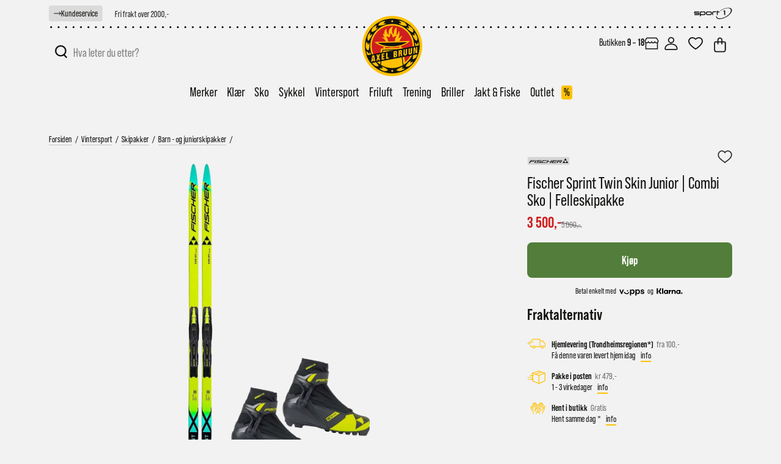

--- FILE ---
content_type: text/html; charset=utf-8
request_url: https://bruun.no/felleskipakke-junior-twin-skin-sprint-combi
body_size: 72023
content:


<!DOCTYPE html>
<html lang="nb" dir="ltr" class="html-product-details-page">
<head>

    <title>Fischer Sprint Twin Skin Junior | Combi sko | Felleskipakke | Se v&#xE5;rt utvalg i nettbutikken | Bruun.no</title>
    <meta http-equiv="Content-type" content="text/html;charset=UTF-8" />
    <meta name="description" content="Sprint Twin Skin Junior | Combi sko | Felleskipakke" />
    <meta name="keywords" content="Kj&#xF8;p Sprint Twin Skin Junior | Combi sko | Felleskipakke raskt og enkelt fra v&#xE5;r nettbutikk. Vi sender alle ordre f&#xF8;r 13:00 samme dag!" />
    <meta name="generator" content="nopCommerce" />
    <meta name="viewport" content="width=device-width, initial-scale=1" />
    <link rel="icon" sizes="180x180" href="/apple-touch-icon.png" />
    <link rel="icon" type="image/png" sizes="32x32" href="/favicon-32x32.png" />
    <link rel="icon" type="image/png" sizes="16x16" href="/favicon-16x16.png" />
    <link rel="mask-icon" href="/safari-pinned-tab.svg" color="#ffcd00">
    <meta name="msapplication-TileColor" content="#f2f2f2">
    <meta name="theme-color" content="#f2f2f2">
    <meta property="og:image" content="https://bruun.no/axelbruun.jpg" />
    <meta property="og:description" content="Axel Bruun Sport AS" />
    
    <meta name="facebook-domain-verification" content="naqazijlo8306rgsi2h1sw6xorfarp" />

    <script type="text/javascript">
        (function(c,l,a,r,i,t,y){
            c[a]=c[a]||function(){(c[a].q=c[a].q||[]).push(arguments)};
            t=l.createElement(r);t.async=1;t.src="https://www.clarity.ms/tag/"+i;
            y=l.getElementsByTagName(r)[0];y.parentNode.insertBefore(t,y);
        })(window, document, "clarity", "script", "ruqbtrm45c");
    </script>
    
    <meta property="og:type" content="product" />
<meta property="og:title" content="Sprint Twin Skin Junior | Combi sko | Felleskipakke" />
<meta property="og:description" content="Sprint Twin Skin Junior | Combi sko | Felleskipakke" />
<meta property="og:image" content="https://webshopstorage.hkbits.no/axelbruun-pictures/0028548_sprint-twin-skin-junior-combi-sko-felleskipakke_1200.jpeg" />
<meta property="og:image:url" content="https://webshopstorage.hkbits.no/axelbruun-pictures/0028548_sprint-twin-skin-junior-combi-sko-felleskipakke_1200.jpeg" />
<meta property="og:url" content="https://bruun.no/felleskipakke-junior-twin-skin-sprint-combi" />
<meta property="og:site_name" content="Axel Bruun Sport" />
<meta property="twitter:card" content="summary" />
<meta property="twitter:site" content="Axel Bruun Sport" />
<meta property="twitter:title" content="Sprint Twin Skin Junior | Combi sko | Felleskipakke" />
<meta property="twitter:description" content="Sprint Twin Skin Junior | Combi sko | Felleskipakke" />
<meta property="twitter:image" content="https://webshopstorage.hkbits.no/axelbruun-pictures/0028548_sprint-twin-skin-junior-combi-sko-felleskipakke_1200.jpeg" />
<meta property="twitter:url" content="https://bruun.no/felleskipakke-junior-twin-skin-sprint-combi" />

    


    <link rel="stylesheet" type="text/css" href="/css/Product.Head.styles.css?v=g2bef1MH534758t7TF6kYU1tbXo" /><link rel="stylesheet" type="text/css" href="https://use.typekit.net/vnh6vgs.css" />


    

<style>

    .product-details-page .full-description {
        display: none;
    }
    .product-details-page .ui-tabs .full-description {
        display: block;
    }
    .product-details-page .tabhead-full-description {
        display: none;
    }
    

    .product-details-page .product-specs-box {
        display: none;
    }
    .product-details-page .ui-tabs .product-specs-box {
        display: block;
    }
    .product-details-page .ui-tabs .product-specs-box .title {
        display: none;
    }
    

    .product-details-page .product-no-reviews,
    .product-details-page .product-review-links {
        display: none;
    }
    </style><!-- Start of Clerk.io E-commerce Personalisation tool - www.clerk.io -->
<script type="text/javascript">
    if (!window.ClerkExists) {
        iniateClerk();
    }

    function iniateClerk() {
        (function (w, d) {
            var e = d.createElement('script'); e.type = 'text/javascript'; e.async = true;
            e.src = (d.location.protocol == 'https:' ? 'https' : 'http') + '://cdn.clerk.io/clerk.js';
            var s = d.getElementsByTagName('script')[0]; s.parentNode.insertBefore(e, s);
            w.__clerk_q = w.__clerk_q || []; w.Clerk = w.Clerk || function () { w.__clerk_q.push(arguments) };
        })(window, document);
        
        Clerk('config', {
            key: 'aDt20ay8FE4WKiaJAjPSmgiU746yEQx3'
        });
    
    window.ClerkExists = true;
}

</script><script src="/Plugins/FoxNetSoft.GoogleEnhancedEcommerce/Scripts/googleeehelper.js"></script>
<script>
window.dataLayer = window.dataLayer || [];
var GEE_productImpressions = GEE_productImpressions || [];
var GEE_productDetails = GEE_productDetails || [];
var GEE_cartproducts = GEE_cartproducts || [];
var GEE_wishlistproducts = GEE_wishlistproducts || [];
GEE_productDetails = [{
  'name': 'Sprint Twin Skin Junior | Combi sko | Felleskipakke',
  'id': '7070845647558',
  'price': '3500.00',
  'brand': 'Fischer',
  'category': 'Barn - og juniorskipakker',
  'productId': 16065
}];
dataLayer.push({
'ecommerce': {
'detail': {
'actionField': {
'list': 'product'
},
'products': GEE_productDetails
},
'currencyCode': 'NOK',
'impressions': GEE_productImpressions
}
});
</script>
<!-- Google Tag Manager -->
<script>(function(w,d,s,l,i){w[l]=w[l]||[];w[l].push({'gtm.start':
new Date().getTime(),event:'gtm.js'});var f=d.getElementsByTagName(s)[0],
j=d.createElement(s),dl=l!='dataLayer'?'&l='+l:'';j.async=true;j.src=
'https://www.googletagmanager.com/gtm.js?id='+i+dl;f.parentNode.insertBefore(j,f);
})(window,document,'script','dataLayer','GTM-K62WKQD');</script>
<!-- End Google Tag Manager -->

    <link rel="canonical" href="https://bruun.no/felleskipakke-junior-twin-skin-sprint-combi" />

    
    
    
    

</head>

<body>

    

<!-- Google Tag Manager (noscript) -->
<noscript><iframe src="https://www.googletagmanager.com/ns.html?id=GTM-K62WKQD" height="0" width="0" style="display:none;visibility:hidden"></iframe></noscript>
<!-- End Google Tag Manager (noscript) -->

<div class="ajax-loading-block-window" style="display: none">
</div>
<div id="dialog-notifications-success" title="Varsling" style="display:none;">
</div>
<div id="dialog-notifications-error" title="Feil" style="display:none;">
</div>
<div id="dialog-notifications-warning" title="Advarsel" style="display:none;">
</div>
<div id="bar-notification" class="bar-notification-container" data-close="Lukk">
</div>



<!--[if lte IE 8]>
    <div style="clear:both;height:59px;text-align:center;position:relative;">
        <a href="http://www.microsoft.com/windows/internet-explorer/default.aspx" target="_blank">
            <img src="/Themes/AxelBruun/Content/images/ie_warning.jpg" height="42" width="820" alt="You are using an outdated browser. For a faster, safer browsing experience, upgrade for free today." />
        </a>
    </div>
<![endif]-->

<div class="master-wrapper-page">

    
<div class="axelbruun-loader custom-page-loader">
    <div class="axelbruun-letters">
        <div class="axelbruun-letter axelbruun-letter-b">
            <svg version="1.1" id="Layer_1" xmlns="http://www.w3.org/2000/svg" xmlns:xlink="http://www.w3.org/1999/xlink" x="0px" y="0px"
                viewBox="0 0 33 91" style="enable-background:new 0 0 33 91;" xml:space="preserve">

            <path class="st0" d="M16.8,35.4c0.9-0.2,2.3-0.4,3.2-0.5l0.6-0.1c0.9-0.1,2.3,0.1,3.1,0.3l0.3,0.1c0.8,0.3,1.9,0.8,2.4,1.1
                c0.5,0.4,1.2,1.1,1.5,1.7c0.4,0.6,0.9,1.7,1.1,2.5c0.3,0.8,0.5,2.2,0.5,3.1l0,0.9c0,0.9,0,2.3,0,3.2v0c-0.1,0.9-0.3,2.3-0.5,3.2
                L28.6,53c-0.2,0.9-0.7,1.9-1,2.3c-0.3,0.4-1,1.2-1.6,1.6c-0.6,0.4-1.5,1-2,1.1c-0.6,0.2-0.5,0.3,0.3,0.2c0.7-0.1,1.8,0.1,2.4,0.3
                c0.6,0.2,1.5,0.9,2,1.5c0.5,0.6,1,1.8,1.1,2.7l0.2,1.1c0.2,0.9,0.3,2.3,0.3,3.2l0,1c0,0.9,0,2.3-0.1,3.2l-0.1,2.4
                c0,0.9-0.4,2.3-0.7,3.1L28.5,79c-0.3,0.8-1.1,2-1.7,2.7l-0.1,0.1c-0.6,0.7-1.7,1.6-2.4,2.1l-0.6,0.4c-0.7,0.5-2,1.1-2.9,1.3
                l-0.3,0.1c-0.9,0.2-2.3,0.6-3.1,0.7L2.6,89.3C1.7,89.4,1,88.8,1,88l0.5-48c0-0.9,0.7-1.7,1.6-1.9L16.8,35.4z M11.9,77
                c0,0.9,0.5,1.5,1.1,1.4c0.6-0.1,1.7-0.4,2.5-0.7c0.7-0.2,1.7-0.7,2.2-1.1c0.4-0.4,1-1.3,1.3-2c0.3-0.7,0.5-2,0.6-2.8
                c0.1-0.8,0-2-0.1-2.7c-0.1-0.7-0.3-1.6-0.5-2.1c-0.2-0.4-0.6-1.1-0.9-1.4c-0.3-0.3-1-0.6-1.5-0.6c-0.5,0-1.6,0.1-2.4,0.3l-0.6,0.1
                c-0.9,0.2-1.6,1-1.6,1.9L11.9,77z M12.1,55.4c0,0.9,0.7,1.5,1.6,1.3c0.9-0.2,1.9-0.4,2.2-0.5c0.4-0.1,1-0.5,1.5-0.8
                c0.5-0.3,1.1-1.3,1.4-2.1c0.3-0.8,0.6-1.9,0.6-2.5s0.1-1.6,0-2.3c0-0.8-0.2-1.8-0.5-2.3c-0.2-0.5-0.7-1.1-0.9-1.3
                c-0.3-0.2-1-0.5-1.6-0.5c-0.6,0-1.8,0-2.6,0.2c-0.8,0.2-1.5,1-1.5,1.9L12.1,55.4z"/>

            </svg>
        </div>
        <div class="axelbruun-letter axelbruun-letter-r">
            <svg version="1.1" id="Layer_1" xmlns="http://www.w3.org/2000/svg" xmlns:xlink="http://www.w3.org/1999/xlink" x="0px" y="0px"
                viewBox="0 0 33 91" style="enable-background:new 0 0 33 91;" xml:space="preserve">
            <path class="st1" d="M17.9,27.3c0.9-0.2,2.3-0.4,3.2-0.4l1-0.1c0.9-0.1,2.3,0.1,3.1,0.4l0.7,0.3c0.8,0.3,1.9,1.2,2.4,1.9l0.5,0.7
                c0.5,0.7,1,2,1.1,2.9l0.4,3.4c0.1,0.9,0.1,2.3,0,3.2l-0.4,3.4c-0.1,0.9-0.5,2.2-1,3L28.5,47c-0.4,0.8-1.4,1.8-2.1,2.3l-0.1,0.1
                c-0.7,0.5-0.9,0.9-0.4,0.9c0.5,0,1.4,0.4,1.9,0.8c0.5,0.4,1.2,1.5,1.5,2.3l0.4,1.1c0.3,0.8,0.5,2.2,0.6,3.1l0,1c0,0.9,0,2.3,0,3.2
                L30.1,69c0,0.9,0.1,2.3,0.2,3c0.1,0.8,0.5,2,0.8,2.6c0.3,0.6-0.1,1.3-1,1.5l-8.1,1.6c-0.9,0.2-1.8-0.3-2.1-1c-0.3-0.7-0.5-2-0.5-2.9
                c0-0.9,0-2.3,0-3.2l0.1-5.3c0-0.9-0.1-2.2-0.2-2.9c-0.1-0.7-0.3-1.9-0.5-2.6c-0.2-0.7-0.8-1.4-1.3-1.7c-0.5-0.3-1.4-0.5-2-0.4
                c-0.6,0-1.5,0.1-2.1,0.2c-0.6,0.1-1,0.9-1,1.8l-0.2,18.3c0,0.9-0.7,1.7-1.6,1.9l-7.6,1.5c-0.9,0.2-1.6-0.4-1.6-1.3l0.5-48
                c0-0.9,0.7-1.7,1.6-1.9L17.9,27.3z M12.5,47.8c0,0.9,0.6,1.5,1.3,1.3c0.7-0.1,1.8-0.5,2.4-0.7c0.6-0.3,1.3-0.8,1.6-1.2
                c0.3-0.4,0.8-1.1,1-1.5c0.2-0.4,0.5-1.5,0.7-2.4l0.1-0.4c0.2-0.9,0.2-2.2,0-3c-0.1-0.8-0.6-1.9-1.1-2.4c-0.5-0.5-1.4-1-2-1
                c-0.6,0-1.7,0.2-2.5,0.3c-0.8,0.1-1.4,1-1.4,1.9L12.5,47.8z"/>
            </svg>
        </div>
        <div class="axelbruun-letter axelbruun-letter-u1">
            <svg version="1.1" id="Layer_1" xmlns="http://www.w3.org/2000/svg" xmlns:xlink="http://www.w3.org/1999/xlink" x="0px" y="0px"
                viewBox="0 0 33 91" style="enable-background:new 0 0 33 91;" xml:space="preserve">
            <path class="st1" d="M10.6,20.7c0.9-0.2,1.6,0.4,1.6,1.3l-0.4,35.2c0,0.9,0,2,0.1,2.6c0.1,0.5,0.3,1.2,0.6,1.6
                c0.2,0.3,0.7,0.7,0.9,0.8c0.3,0.1,0.9,0.2,1.3,0.2c0.5,0,1.4-0.3,2-0.6c0.7-0.3,1.4-1,1.7-1.4c0.3-0.4,0.6-1.3,0.8-1.9
                c0.1-0.6,0.2-1.8,0.2-2.7l0.4-35.2c0-0.9,0.7-1.7,1.6-1.9l7.7-1.5c0.9-0.2,1.6,0.4,1.6,1.3L30.3,53c0,0.9-0.1,2.3-0.2,3.2L29.7,59
                c-0.1,0.9-0.4,2.2-0.7,2.9c-0.3,0.7-0.9,1.8-1.4,2.4s-1.4,1.7-2,2.3L25,67.1c-0.6,0.6-1.8,1.5-2.5,2l0,0c-0.8,0.5-2.1,1-2.9,1.2
                l-3,0.8c-0.9,0.2-2.3,0.5-3.2,0.5l-3.6,0.2c-0.9,0.1-2.1,0-2.7-0.2c-0.6-0.2-1.4-0.6-1.8-0.9c-0.4-0.3-1.2-1.1-1.8-1.6
                c-0.6-0.6-1.2-1.4-1.4-1.9c-0.2-0.5-0.5-1.6-0.6-2.5L1.2,62C1.1,61.2,1,59.7,1,58.8L1.4,24c0-0.9,0.7-1.7,1.6-1.9L10.6,20.7z"/>
            </svg>
        </div>
        <div class="axelbruun-letter axelbruun-letter-u2">
            <svg version="1.1" id="Layer_1" xmlns="http://www.w3.org/2000/svg" xmlns:xlink="http://www.w3.org/1999/xlink" x="0px" y="0px"
                viewBox="0 0 33 91" style="enable-background:new 0 0 33 91;" xml:space="preserve">
            <path class="st1" d="M11,12.5c0.9-0.2,1.6,0.4,1.6,1.3L12.1,49c0,0.9,0,2,0.1,2.6c0.1,0.5,0.3,1.2,0.6,1.6c0.2,0.3,0.7,0.7,0.9,0.8
                c0.3,0.1,0.9,0.2,1.3,0.2c0.5,0,1.4-0.3,2-0.6c0.7-0.3,1.4-1,1.7-1.4c0.3-0.4,0.6-1.3,0.8-1.9c0.1-0.6,0.2-1.8,0.2-2.7l0.4-35.2
                c0-0.9,0.7-1.7,1.6-1.9l7.7-1.5c0.9-0.2,1.6,0.4,1.6,1.3l-0.4,34.6c0,0.9-0.1,2.3-0.2,3.2L30,50.8c-0.1,0.9-0.4,2.2-0.7,2.9
                c-0.3,0.7-0.9,1.8-1.4,2.4c-0.5,0.7-1.4,1.7-2,2.3L25.3,59c-0.6,0.6-1.8,1.5-2.5,2l0,0c-0.8,0.5-2.1,1-2.9,1.2l-3,0.8
                c-0.9,0.2-2.3,0.5-3.2,0.5l-3.6,0.2c-0.9,0.1-2.1,0-2.7-0.2c-0.6-0.2-1.4-0.6-1.8-0.9c-0.4-0.3-1.2-1.1-1.8-1.7S2.7,59.5,2.5,59
                c-0.2-0.5-0.5-1.6-0.6-2.5l-0.3-2.7c-0.1-0.9-0.2-2.3-0.2-3.2l0.4-34.8c0-0.9,0.7-1.7,1.6-1.9L11,12.5z"/>
            </svg>
        </div>
        <div class="axelbruun-letter axelbruun-letter-n">
            <svg version="1.1" id="Layer_1" xmlns="http://www.w3.org/2000/svg" xmlns:xlink="http://www.w3.org/1999/xlink" x="0px" y="0px"
                viewBox="0 0 33 91" style="enable-background:new 0 0 33 91;" xml:space="preserve">
            <path class="st1" d="M11.5,4.4c0.9-0.2,1.8,0.4,2,1.2l8.7,29.9c0.2,0.8,0.4,0.8,0.4-0.1l0-31.6c0-0.9,0.7-1.7,1.6-1.9l6.2-1.2
                C31.3,0.6,32,1.2,32,2l-0.5,48c0,0.9-0.7,1.7-1.6,1.9l-8.4,1.6c-0.9,0.2-1.8-0.4-2-1.2l-8.8-28.9c-0.3-0.8-0.5-0.8-0.5,0.1l0,30.6
                c0,0.9-0.7,1.7-1.6,1.9l-6.5,1.2c-0.9,0.2-1.6-0.4-1.6-1.3L1,8c0-0.9,0.7-1.7,1.6-1.9L11.5,4.4z"/>
            </svg>
        </div>
    </div>
</div>

<header class="header" id="header-top">
    




    

    <div class="tools">
        <div class="selling-points site-width">
            <a href="/kundeservice">
                <div class="delivery-info customer-service">
                    <span class="arrow">
                        
<svg version="1.1" id="Layer_1" xmlns="http://www.w3.org/2000/svg" xmlns:xlink="http://www.w3.org/1999/xlink" x="0px" y="0px"
	 viewBox="0 0 200 96.07933" style="enable-background:new 0 0 200 96.07933;" xml:space="preserve">
<path class="st0" d="M197.41315,52.02697c2.12761-2.52839,1.90953-6.57495-0.48524-8.85461
	c0.00008,0-39.51823-39.51825-39.51823-39.51825c-2.57495-2.57495-6.7464-2.57495-9.32135,0
	c-2.57501,2.57495-2.57501,6.7464,0,9.32135l28.29883,28.29889H7.72687c-3.64355,0-6.59192,2.94836-6.59192,6.59192
	s2.94836,6.59192,6.59192,6.59192h168.66211l-28.30066,28.3053c-5.84909,6.12006,2.73228,15.42237,9.32135,9.32141
	C160.26549,89.44062,195.4888,53.99958,197.41315,52.02697z"/>
</svg>

                    </span>
                    <span class="link-underline">Kundeservice</span>
                </div>
                <div class="delivery-info delivery">
                    <span>Rask levering 1-3 dager</span>
                </div>
                <div class="delivery-info payment">
                    <span>Enkel betaling</span>
                </div>
                <div class="delivery-info freight">
                    <span>Fri frakt over 2000,-</span>
                </div>
            </a>
            <div class="delivery-info sport1">
                <svg version="1.1" id="Layer_1" xmlns="http://www.w3.org/2000/svg" xmlns:xlink="http://www.w3.org/1999/xlink" x="0px" y="0px"
	 viewBox="0 0 427.6 132.1" style="enable-background:new 0 0 427.6 132.1;" xml:space="preserve">
<path class="st0" d="M200.4,69c0,4.3-1.6,8-4.7,11c-3.1,3-6.9,4.5-11.3,4.5h-32.3c-4.4,0-8.2-1.5-11.4-4.5c-3.1-3-4.7-6.7-4.7-11
	V58.7c0-4.3,1.6-7.9,4.7-10.9c3.1-3,6.9-4.5,11.4-4.5h32.3c4.5,0,8.3,1.5,11.4,4.5c3.1,3,4.6,6.6,4.6,10.9V69z M189.6,69V58.7
	c0-1.4-0.5-2.6-1.5-3.7c-1-1-2.3-1.5-3.8-1.5h-32.3c-1.5,0-2.8,0.5-3.8,1.5c-1,1-1.5,2.3-1.5,3.7V69c0,1.4,0.5,2.6,1.5,3.6
	c1,1,2.3,1.5,3.8,1.5h32.3c1.5,0,2.8-0.5,3.8-1.5C189.1,71.7,189.6,70.4,189.6,69z M77.6,99.1h-1.4c-4.6-0.2-8.3-3.9-8.5-8.5v-27h0
	v-4.9c0-4.3,0.8-7.9,3.9-10.9c3.1-3,6.9-4.5,11.4-4.5h32.3c4.5,0,8.3,1.5,11.4,4.5c3.1,3,4.6,6.6,4.6,10.9V69c0,4.3-1.6,8-4.7,11
	c-3.1,3-6.9,4.5-11.3,4.5H83c-1.9,0-3.7-0.3-5.4-0.8V99.1z M120.5,69V58.7c0-1.4-0.5-2.6-1.5-3.7c-1-1-2.3-1.5-3.8-1.5H83
	c-1.5,0-2.8,0.5-3.8,1.5c-1,1-1.5,2.3-1.5,3.7V69c0,1.4,0.5,2.6,1.5,3.6c1,1,2.3,1.5,3.8,1.5h32.3c1.5,0,2.8-0.5,3.8-1.5
	C120,71.7,120.5,70.4,120.5,69z M65,71.8c0,3.5-1.2,6.6-3.7,9.2c-2.5,2.6-5.4,3.9-8.9,3.9H14.1v0h-0.4c-4.8,0-8.8-3.7-9.3-8.4v-2.1
	l47.7,0c1.8,0,2.7-0.8,2.7-2.5c0-1.8-0.9-2.7-2.7-2.7H16.2c-3.5,0-6.6-1.3-9-3.8c-2.5-2.5-3.7-5.6-3.7-9.1c0-3.6,1.2-6.7,3.7-9.2
	c2.5-2.5,5.5-3.8,9-3.8h39.5c4.3,0.4,7.8,3.8,8.4,8v2.3H16.2c-1.7,0-2.5,0.9-2.5,2.7c0,1.7,0.8,2.5,2.5,2.5h36.1
	c3.5,0,6.4,1.3,8.9,3.9C63.7,65.2,65,68.3,65,71.8z M341,33.6h8.6v51.1h-2.8c-4.8-0.2-8.7-3.9-9-8.7V43.2h-9.1v-1.1
	c0.4-4.8,4.5-8.5,9.3-8.5h0.4v0L341,33.6L341,33.6z M232.5,53.1h-11.3c-1.5,0-2.8,0.5-3.8,1.5c-1,1-1.5,2.3-1.5,3.7v4.6h0v6.3v14.1
	v0.8h-2c-4.5-0.2-8.1-3.6-8.8-8v-6.6c0-0.3,0-0.6,0-1V58.3c0-4.3,1.6-7.9,4.7-10.9c3.1-3,6.9-4.5,11.4-4.5h22.5
	c4.4,0.5,7.9,4,8.3,8.5v1.8L232.5,53.1L232.5,53.1z M287.5,53.6h-20.4v31.2h-1.9c-4.5-0.5-8.1-4.2-8.4-8.8V42.3h0
	c0-5.1,4.2-9.3,9.4-9.3h0.4v0h0.5v10.4H279c4.7,0.4,8.3,4.3,8.5,9V53.6z"/>
<path class="st1" d="M385.1,3.2C402.6,3,416.2,8,422,18.5c12.6,22.7-15.2,62.3-62.2,88.5c-47,26.2-95.4,29.1-108,6.4
	c-2.2-3.9-3.2-8.3-3-13.1c0-0.5,0-1.1,0-1.6c-0.1-2.2,0.1-4.5,0.6-6.8c0.8,1,1.6,2,2.7,2.7c0.8,0.6,1.8,1,2.9,1.3
	c-0.1,0.8-0.1,1.6-0.1,2.4c0.4,2.9,1.2,5.7,2.7,8.2c11.6,20.9,55.3,18.7,97.5-4.8c42.2-23.5,67-59.5,55.4-80.4
	c-4.9-8.7-15.3-13.4-28.9-14.2c-19,0-42.9,6.7-66.4,19.8c-7.3,4.1-14.1,8.5-20.3,13.2c-0.9-1.1-2-2-3.3-2.6v-0.2
	c6.3-4.6,13.1-9,20.3-13.1C337.2,10,363,2.9,382.9,3.2C383.7,3.2,384.4,3.2,385.1,3.2"/>
</svg>

            </div>
        </div>
    </div>

    <div class="border site-width">
        <svg version="1.1" id="Layer_1" xmlns="http://www.w3.org/2000/svg" xmlns:xlink="http://www.w3.org/1999/xlink" x="0px" y="0px"
	 viewBox="0 0 348 4" style="enable-background:new 0 0 348 4;" xml:space="preserve">
	<line class="st0" x1="1" y1="2" x2="348" y2="2"/>
</svg>
    </div>

    
    <div class="header-upper site-width">

        <div class="header-logo">
            <a href="/" aria-label="Til forsiden">
                
<svg version="1.1" xmlns="http://www.w3.org/2000/svg" xmlns:xlink="http://www.w3.org/1999/xlink" x="0px" y="0px"
	 viewBox="0 0 225.9 227.4" style="enable-background:new 0 0 225.9 227.4;" xml:space="preserve">

	<path id="outeryellowcircle" class="st0" d="M223.7,113.4c0,61.4-49.8,111.2-111.2,111.2c-61.4,0-111.2-49.8-111.2-111.2
		C1.4,52,51.1,2.3,112.5,2.3C173.9,2.3,223.7,52,223.7,113.4z"/>
	<path id="outerblackcircle" class="st1" d="M213.7,113.4c0,55.9-45.3,101.2-101.2,101.2c-55.9,0-101.2-45.3-101.2-101.2
		c0-55.9,45.3-101.2,101.2-101.2C168.4,12.3,213.7,57.6,213.7,113.4z"/>
	<g id="blackborder">
		<path class="st0" d="M63.1,38.1c-1.4,0-1.6-0.2-1.6-0.2c-0.3-0.7,0.7-7,5.8-10.9c4.8-3.7,14.8-5.8,18.6-5.8c1.1,0,1.3,0.2,1.3,0.2
			c-0.6,1-2,2.4-3.4,3.8c-1.8,1.8-3.4,3.3-3.4,4.3c0,0.8,1.2,0.8,1.7,0.8c0.6,0,1.3-0.1,2.1-0.1c0.8-0.1,1.7-0.1,2.5-0.1
			c1.7,0,2.6,0.3,2.7,0.9c0.2,1.1-9,4.8-12.2,5.5C75.5,36.8,67,38.1,63.1,38.1z"/>
		<path class="st0" d="M36.4,61.5c0,0-0.1-0.1-0.3-0.6c-0.6-1.9-0.6-7.4,2.1-11.8c3.6-5.9,13.9-11.9,16.1-11.9c0.1,0,0.2,0,0.2,0
			c-0.1,4-1.3,6.6-2.1,8.4c-0.5,1.2-0.9,2-0.7,2.6c0.1,0.2,0.2,0.4,0.7,0.4c0.9,0,2.6-1.1,4.3-2.3c1.1-0.7,2.5-1.7,2.9-1.7
			c0,0,0,0.1,0,0.2c-0.1,1.7-5.4,8.5-9.1,10.7c-0.4,0.2-0.8,0.5-1.4,0.8C46.3,58.2,41,61.5,36.4,61.5L36.4,61.5z"/>
		<path class="st0" d="M23.5,94.3c-0.7-0.4-3.7-7.4-2.7-13.9c1.2-7.6,7.9-16.7,9.2-16.7c1.1,2,0.8,4.9,0.6,7.2
			c-0.2,1.8-0.3,3.2,0.2,3.7c0.1,0.1,0.2,0.2,0.3,0.2c0.4,0,0.7-0.4,1.4-1.1c1.2-1.3,3.2-3.4,5.9-3.4l0.2,0
			c0.5,0.8-3.6,9.2-5.3,11.6c-0.2,0.3-0.5,0.7-0.8,1.2C27.3,90.5,24.3,94.3,23.5,94.3z"/>
		<path class="st0" d="M24.1,129.8c-0.8,0-7.3-4.1-9.1-10.5c-1.8-6.5,0.3-18.7,2.1-21c0.2-0.2,0.3-0.3,0.4-0.3c0,0,0.1,0,0.1,0.1
			c2.9,2.4,3.8,5.8,4.4,8c0.4,1.5,0.6,2.4,1.3,2.7c0.1,0,0.2,0.1,0.3,0.1c0.7,0,1-1.1,1.5-2.8c0.5-1.9,1.1-4.2,2.5-5.5
			c0.7,1.2,1,11,0.7,13.8C27.9,118.8,25.1,129.4,24.1,129.8z"/>
		<path class="st0" d="M57,188.2c-2.2,0-4.4-0.5-6.5-1.5c-6.8-3.2-14.5-13.8-14.2-14.9c1.1,0.1,3.1,0.7,4.9,1.4
			c1.9,0.6,3.6,1.2,4.6,1.2c0.3,0,0.5,0,0.7-0.1c0.2-0.1,0.3-0.2,0.3-0.4c0.2-0.6-0.4-1.7-1.4-3.3c-1.1-1.8-2.6-4.3-1.6-5
			c0,0,0,0,0,0c1.6,0,8.2,7,9.8,9.1c0.3,0.3,0.7,0.9,1.3,1.6c2.2,2.6,8.1,9.5,7.6,11c0,0.1-0.1,0.1-0.2,0.1c-0.1,0-0.3,0.1-0.6,0.1
			C60.8,187.8,59.1,188.2,57,188.2z"/>
		<path class="st0" d="M84.9,206.2c-1,0-1.9-0.1-2.8-0.2c-7.4-1.2-17.1-9.4-16.9-10.5c0.3,0,0.9-0.1,1.5-0.1c1.3,0,2.9,0.2,4.5,0.3
			c1.6,0.1,3.1,0.3,4.2,0.3c1.1,0,1.7-0.1,2-0.4c0.1-0.1,0.2-0.3,0.2-0.5c0-0.6-0.7-1.2-1.7-2.1c-1.6-1.4-2.7-2.5-2-3.3l0,0
			c0,0,0.1-0.1,0.3-0.1c2.5,0,12.7,4.6,14.7,6c3.3,2.4,8.2,6.8,7.9,7.5C96.5,203.7,90.7,206.2,84.9,206.2z"/>
		<path class="st0" d="M37.1,161.7c-1.5,0-6.8-1-10.6-5.5c-5-6-10.3-21.6-9.9-23.1c4.2,1.1,7,4.8,8.9,7.2c1.2,1.5,1.9,2.4,2.5,2.4
			c0.2,0,0.4-0.1,0.6-0.3c0.4-0.5,0.3-1.6,0.2-3c-0.1-1.5-0.3-3.4,0.2-4.6c1.1,0.5,5.6,9.3,6.1,11.8c1.9,8.1,3,14.4,2.4,15
			C37.7,161.6,37.6,161.7,37.1,161.7z"/>
		<path class="st0" d="M164.2,39.6c-3.5,0-10.8-1.2-14-2.3c-3.7-1.3-13.3-5.6-13.1-6.6c0.1-0.7,1.1-1,3.1-1c0.7,0,1.5,0,2.2,0.1
			c0.7,0,1.3,0.1,1.8,0.1c0.6,0,1.9,0,2-0.8c0-0.9-1.5-2.2-3.9-4.3c-1.7-1.5-3.7-3.1-4.3-4.3c0.1,0,0.3-0.1,0.7-0.1
			c3.6,0,16.3,3.2,21.2,7.3c4.9,4.1,6.8,9.9,6.1,11.7l0,0C165.9,39.4,165.7,39.6,164.2,39.6z"/>
		<path class="st0" d="M188.9,63.6c-2.3,0-9.8-4.9-12.9-7.1c-2.7-2-10.2-9.7-9.7-10.6c0.2-0.3,0.4-0.4,0.9-0.4c1,0,2.6,0.8,4,1.5
			c1.2,0.6,2.2,1.1,2.9,1.1l0,0c0.4,0,0.6-0.2,0.7-0.4c0.4-0.8-0.3-2.4-1.5-5.1c-0.9-1.9-1.7-3.9-1.8-5.1c2.1,0.1,14.4,7.7,17.7,14
			c2.9,5.5,1,10.9,0.2,11.8C189.2,63.5,189,63.6,188.9,63.6z"/>
		<path class="st0" d="M202.3,94.4c-1.1,0-7.2-6.9-9.3-9.7c-1.7-2.3-5.5-12.5-4.7-13.2c0.2-0.2,0.4-0.2,0.6-0.2c0.9,0,2.1,1.1,3.2,2
			c1,0.9,1.7,1.5,2.3,1.5c0.2,0,0.4-0.1,0.5-0.2c0.6-0.7,0.4-2.8,0.2-5.3c-0.2-2-0.4-4-0.1-5.2c1.3,0.5,9.1,11.2,10.6,18.5
			C207.2,90.3,203,94.2,202.3,94.4L202.3,94.4z"/>
		<path class="st0" d="M201.4,130.2c-0.9-0.4-2.3-9.9-2.8-13.1c-0.1-0.9-0.2-1.5-0.3-1.9c-1-5.9-1.3-13.4-0.5-13.8
			c3,1.2,3.8,3.9,4.4,5.7c0.3,1.1,0.6,1.9,1.2,1.9l0,0c0.1,0,0.2,0,0.3,0c0.8-0.3,1.5-2,2.5-4.8c0.7-2,1.5-4.3,2.4-5.2
			c1.1,0.4,3.9,12.6,1.3,22.3C208.2,127.1,202.6,130.2,201.4,130.2L201.4,130.2z"/>
		<path class="st0" d="M164.7,189.8c-1.6,0-2.1-0.2-2.2-0.3c0-4.1,6.2-11.8,8.5-14.2c4.6-4.8,8.5-6.9,9.9-7.1c0,0,0.1,0,0.1,0
			c0.1,0,0.1,0,0.1,0c0.2,0.3-0.4,1.7-0.9,2.7c-0.8,1.7-1.5,3.2-0.6,3.7c0.1,0.1,0.3,0.1,0.5,0.1l0,0c1,0,2.7-0.8,4.5-1.6
			c1.9-0.9,3.9-1.7,5.1-1.8c0.3,1.1-7.5,12.5-14.2,16C172.1,188.9,167.6,189.8,164.7,189.8z"/>
		<path class="st0" d="M139.1,206c-5.8,0-10.6-3.1-10.9-3.9c-0.1-0.9,6.6-4.9,8.8-6.2c0.7-0.4,1.3-0.8,1.7-1
			c1.7-1.1,10.9-4.8,13.5-4.8c0.3,0,0.4,0.1,0.4,0.1c-0.3,1.1-1.7,2.5-3,3.6c-1.2,1.1-2.2,2-2.2,2.7c0,0.2,0.1,0.4,0.2,0.5
			c0.2,0.2,0.6,0.3,1,0.3l0,0c0.5,0,1.1-0.1,2-0.3c1.2-0.2,2.7-0.6,4.5-0.6c1.4,0,2.7,0.2,4,0.6c-0.6,1.3-11.3,8-18.5,8.7
			C140.1,205.9,139.6,206,139.1,206z"/>
		<path class="st0" d="M189,162.3c-0.1,0-0.1,0-0.1,0c-0.7-0.7,0.7-11.8,1.4-16.2c0.5-2.8,4-12.4,5.2-12.4c1.2,0.1,1.1,3.1,1,5.2
			c-0.1,1.9-0.1,3.1,0.3,3.6c0.1,0.1,0.3,0.2,0.4,0.2c0.9,0,2.5-1.6,4.2-3.5c1.3-1.4,2.7-2.9,3.8-3.5c0,0,0.1,0.2,0.2,0.7
			c0.6,3-0.3,13-4.1,18.1C197.6,159.5,190.4,162.3,189,162.3z"/>
		<path id="yellowcircle_2_" class="st0" d="M116.1,22.1c0,1.9-1.6,3.5-3.5,3.5c-1.9,0-3.5-1.6-3.5-3.5s1.6-3.5,3.5-3.5
			C114.5,18.6,116.1,20.1,116.1,22.1z"/>
		<path id="yellowcircle_3_" class="st0" d="M116.1,205.1c0,1.9-1.6,3.5-3.5,3.5c-1.9,0-3.5-1.6-3.5-3.5s1.6-3.5,3.5-3.5
			C114.5,201.6,116.1,203.2,116.1,205.1z"/>
	</g>
	<path id="inneryellowcircle" class="st0" d="M193.9,113.4c0,45-36.5,81.4-81.4,81.4c-45,0-81.4-36.5-81.4-81.4
		c0-45,36.5-81.4,81.4-81.4C157.5,32,193.9,68.5,193.9,113.4z"/>
	<path id="redbg" class="st2" d="M159.9,173l-7.8-53.4l-80.9,3.3l-8,48.5c-16.5-13.9-26.5-35.2-26.5-57.9c0-41.9,34-75.8,75.8-75.8
		c41.9,0,75.8,34,75.8,75.8C188.4,136.8,178.1,159,159.9,173z"/>
	<path id="blackline" class="st1" d="M146.3,124.6l8.2,58.8c-0.9,0.5-1.9,1.1-2.8,1.6l-8-57.3L79,130.2l-8.4,53
		c-0.9-0.6-1.9-1.1-2.8-1.7l8.6-54.2L146.3,124.6z"/>
	<path id="yellowcircle" class="st0" d="M87.4,119.1c0,2.2-1.8,4-4,4s-4-1.8-4-4s1.8-4,4-4S87.4,116.9,87.4,119.1z"/>
	<path id="yellowcircle_1_" class="st0" d="M146.5,116.8c0,2.2-1.8,4-4,4c-2.2,0-4-1.8-4-4s1.8-4,4-4
		C144.7,112.8,146.5,114.6,146.5,116.8z"/>

	<path id="yellowolympic" class="st0" d="M178.2,94.8c-12.1,14.1-37.7,23.7-67.4,23.7c-27.1,0-50.8-8.1-64-20.2L178.2,94.8z"/>
	<path id="blackolympic" class="st1" d="M110.4,114.5c-20.8,0-39.4-4.8-52.4-12.5l109.4-3.1C154.6,108.3,133.8,114.5,110.4,114.5z"
		/>
	<path id="yellowflame" class="st0" d="M98.4,97L89,97.2c0,0,0-0.1-0.1-0.1c-1.5-2.8-1.6-3.5-4.4-7.5c-1.7-2.4-4.8-4.4-7.3-5.7
		c-4.2-2-4.5-3.2-0.7-2.9c2.6,0.2,4.5,1,6.1,2c0.6,0.4,2.2,0.4,1.7-0.3c-1.6-2.1-2.8-3.8-4.3-8.1c-1.3-3.6-0.9-5.3-0.7-7.1
		c0.4-3.2,1-1.1,2,1.1c0.9,2.2,2.4,3.8,2.5,1.8c0.2-3.1-1.2-4.3-0.6-8.3c1.4-8,7.9-14.4,7.6-12.3c-0.5,4.6,0.6,9,1.6,11.8
		c1.7,4.7,3.2,8.3,6.4,11c3,2.5-3.6-14.7,6.7-25.2c3.6-3.7,5.7-5.4,9-6.2c3.1-0.8-3.3,5.4-2.8,15.2c0.2,4,2.4,13.9,4.4,13.9
		c1.3,0,2-2.9,2.7-8c0.4-2.8,0.6-4.5,2.3-9.1c2-5.3,9-10.7,8-6.6c-0.7,2.9-0.7,5-0.6,7c0.1,4,0.5,6.7,0.4,9.9
		c-0.1,1.8-0.2,3.1-0.4,4.6c-0.5,3.7-0.5,3.8-0.7,5.2c-0.2,1.8,2.9-1.2,5.7-6.2c2.5-4.5,1.6-8.9,2.9-8.9c1.3,0,4.2,6.1,2.2,16.3
		c-0.7,3.8-1.5,5.4-2.9,9.7c-0.4,1.2,1.3,0.4,1.9-0.2c1.7-1.4,4.2-3.9,6.5-5.4c2.4-1.6,7.1-2.2,5.1-0.1c-1.9,2-5.5,7.1-6.9,10.8
		c-0.9,2.5-2.7,5.2-3.8,6.8l-17.4,0.5c0.6-0.9,1.1-1.9,1.5-3c1.1-3.1,0.4-5.6,0.9-7.9c1.4-5.9,6.8-7.9,4.5-8.5
		c-2.9-0.8-6.4,0.2-9.6,2.6c-1.9,1.4-2.8,2.6-4.2,1.9c-1.3-0.7-0.6-4.4-1.3-6.8c-0.6-2.2-2.9-7.2-8-8.2c-1.9-0.4,1.8,2.3,0.2,6.5
		c-1.1,2.9-2.2,5.4-2.7,8.6c-0.4,2.1-2.5-1.8-5.2-2.5c-3.3-0.8-7.8-0.3-7.1,1.7c0.7,2,4.6,0.8,5.3,7.4C96.1,91.9,97.1,95,98.4,97z"
		/>
	<path id="blacknamebg" class="st1" d="M213.7,113.8c0,10.3-1.5,20.2-4.4,29.5L33.5,176.9c-6.9-8.6-12.4-18.4-16.2-29.1l196.4-37.6
		C213.7,111.4,213.7,112.6,213.7,113.8z"/>
	<g id="yellowname">
		<path class="st0" d="M45.1,147.4c0.4-0.1,0.7,0.2,0.8,0.6l3.4,20.5c0.1,0.4-0.2,0.8-0.6,0.8l-3.6,0.7
			c-0.4,0.1-0.7-0.2-0.8-0.6l-0.2-2.1c0-0.4-0.4-0.6-0.8-0.6l-2.6,0.5c-0.4,0.1-0.7,0.5-0.8,0.8l-0.3,2.2c-0.1,0.4-0.4,0.8-0.8,0.8
			l-3.6,0.7c-0.4,0.1-0.6-0.2-0.6-0.6l4-22c0.1-0.4,0.4-0.8,0.8-0.8L45.1,147.4z M40.7,162.6c-0.1,0.4,0.2,0.6,0.6,0.6l1.6-0.3
			c0.4-0.1,0.7-0.5,0.6-0.8l-1.2-10c0-0.4-0.1-0.4-0.2,0L40.7,162.6z"/>
		<path class="st0" d="M58.6,144.8c0.4-0.1,0.8,0.2,0.9,0.6l1.2,5.2c0.1,0.4,0.2,0.4,0.3,0l1.4-5.9c0.1-0.4,0.5-0.7,0.9-0.8
			l3.5-0.7c0.4-0.1,0.6,0.2,0.5,0.5L64,154.1c-0.1,0.4-0.1,1,0,1.3l3.2,9.5c0.1,0.4-0.1,0.7-0.5,0.8l-3.4,0.7
			c-0.4,0.1-0.8-0.2-0.9-0.6l-1.6-5.9c-0.1-0.4-0.3-0.4-0.4,0l-1.7,6.6c-0.1,0.4-0.5,0.7-0.9,0.8l-3.4,0.7c-0.4,0.1-0.6-0.2-0.5-0.5
			l3.4-10.9c0.1-0.4,0.1-1,0-1.3l-3-9c-0.1-0.4,0.1-0.7,0.5-0.8L58.6,144.8z"/>
		<path class="st0" d="M82.4,140.2c0.4-0.1,0.7,0.2,0.7,0.6l0,2.7c0,0.4-0.3,0.8-0.7,0.8l-3.7,0.7c-0.4,0.1-0.7,0.5-0.7,0.8
			l0,3.4c0,0.4,0.3,0.6,0.7,0.6l3.5-0.7c0.4-0.1,0.7,0.2,0.7,0.6l0,2.7c0,0.4-0.3,0.8-0.7,0.8l-3.5,0.7c-0.4,0.1-0.7,0.5-0.7,0.8
			l0,3.8c0,0.4,0.3,0.6,0.7,0.6l4.2-0.8c0.4-0.1,0.7,0.2,0.7,0.6l0,2.8c0,0.4-0.3,0.8-0.7,0.8l-9,1.7c-0.4,0.1-0.7-0.2-0.7-0.6
			l0.2-21.2c0-0.4,0.3-0.8,0.7-0.8L82.4,140.2z"/>
		<path class="st0" d="M94.2,137.9c0.4-0.1,0.7,0.2,0.7,0.6l-0.2,17c0,0.4,0.3,0.6,0.7,0.6l3.9-0.7c0.4-0.1,0.7,0.2,0.7,0.6
			l0,2.7c0,0.4-0.3,0.8-0.7,0.8l-8.7,1.7c-0.4,0.1-0.7-0.2-0.7-0.6l0.2-21.2c0-0.4,0.3-0.8,0.7-0.8L94.2,137.9z"/>
		<path class="st0" d="M126.4,131.8c0.5,0,2.3-0.1,3.2,1.4c0.9,1.5,0.8,3.3,0.7,4.3c-0.1,1-0.4,2.4-0.9,3.3
			c-0.2,0.4-0.9,1-1.6,1.2c-0.3,0.1-0.2,0.1,0.1,0.1c1.6-0.1,2.3,1,2.4,1.9c0.2,1.2,0.3,1.7,0.2,3.8c0,1.8-0.4,2.5-0.8,3.4
			s-1.4,2.3-3.4,2.9c-0.9,0.3-8.1,1.6-8.1,1.6c-0.4,0.1-0.7-0.2-0.7-0.6l0.2-21.2c0-0.4,0.3-0.8,0.7-0.8
			C118.7,133.2,125.1,131.9,126.4,131.8z M122.6,150.4c0,0.4,0.2,0.7,0.5,0.6c0.3-0.1,0.8-0.2,1.1-0.3c1.5-0.5,1.8-1.6,1.8-3.2
			c0-1.5-0.6-2.4-1.3-2.4c-0.2,0-1.3,0.2-1.3,0.2c-0.4,0.1-0.7,0.5-0.7,0.8L122.6,150.4z M122.7,140.9c0,0.4,0.3,0.6,0.7,0.6
			c0.4-0.1,0.8-0.2,1-0.2c0.5-0.2,1.4-0.6,1.5-2.4c0.1-1.2-0.1-2.8-1.3-2.8c-0.3,0-0.8,0-1.1,0.1c-0.4,0.1-0.7,0.4-0.7,0.8
			L122.7,140.9z"/>
		<path class="st0" d="M144.7,128.3c1,0,2.2,0,3,0.9c0.9,1.1,1,2.3,1.1,4c0,1.7-0.3,4.1-1.9,5c-0.3,0.2-0.4,0.4-0.2,0.4
			c0.2,0,1.1,0.2,1.5,1.4c0.4,1.2,0.5,2.2,0.5,3.7c-0.1,1.6,0,4.2,0.1,4.5c0.1,0.3,0.2,0.9,0.4,1.1c0.1,0.3-0.1,0.6-0.4,0.6
			l-3.6,0.7c-0.4,0.1-0.8-0.1-0.9-0.5c-0.3-0.9-0.3-3-0.2-5c0-1.6-0.3-3-0.9-3.2c-0.5-0.2-1.3-0.2-1.8-0.1c-0.2,0.1-0.5,0.4-0.5,0.8
			l-0.1,8.1c0,0.4-0.3,0.8-0.7,0.8l-3.4,0.6c-0.4,0.1-0.7-0.2-0.7-0.6l0.2-21.2c0-0.4,0.3-0.8,0.7-0.8
			C136.9,129.7,143.7,128.4,144.7,128.3z M140.9,137.5c0,0.4,0.3,0.7,0.6,0.6c0.3-0.1,0.8-0.2,1.1-0.3c0.3-0.1,1.2-0.6,1.5-2.4
			c0.3-2-0.7-2.9-1.4-2.8c-0.6,0.1-0.8,0.1-1.1,0.1c-0.3,0.1-0.6,0.4-0.6,0.8L140.9,137.5z"/>
		<path class="st0" d="M158.6,125.6c0.4-0.1,0.7,0.2,0.7,0.6c0,0-0.2,15-0.2,15.5c0,0.5-0.2,2.4,1.3,2.3
			c1.4-0.2,2.1-0.9,2.1-2.9c0-1.6,0.2-15.5,0.2-15.5c0-0.4,0.3-0.8,0.7-0.8l3.4-0.7c0.4-0.1,0.7,0.2,0.7,0.6c0,0-0.1,13.3-0.2,15.3
			c-0.1,2-0.3,3.1-0.6,3.9c-0.8,2.4-3.5,3.9-5.9,4.2c-2.9,0.4-4,0.4-5.3-1c-0.8-0.9-1.1-2.2-1.1-4.6c0-1.3,0.2-15.3,0.2-15.3
			c0-0.4,0.3-0.8,0.7-0.8L158.6,125.6z"/>
		<path class="st0" d="M177.3,122c0.4-0.1,0.7,0.2,0.7,0.6c0,0-0.2,15-0.2,15.5c0,0.5-0.2,2.4,1.3,2.3
			c1.4-0.2,2.1-0.9,2.1-2.9c0-1.6,0.2-15.5,0.2-15.5c0-0.4,0.3-0.8,0.7-0.8l3.4-0.7c0.4-0.1,0.7,0.2,0.7,0.6c0,0-0.1,13.3-0.2,15.3
			c-0.1,2-0.3,3.1-0.6,3.9c-0.8,2.4-3.5,3.9-5.9,4.2c-2.9,0.4-4,0.4-5.3-1c-0.8-0.9-1.1-2.2-1.1-4.6c0-1.3,0.2-15.3,0.2-15.3
			c0-0.4,0.3-0.8,0.7-0.8L177.3,122z"/>
		<path class="st0" d="M196.1,118.4c0.4-0.1,0.8,0.2,0.9,0.5l3.8,13.2c0.1,0.4,0.2,0.4,0.2,0l0-13.9c0-0.4,0.3-0.8,0.7-0.8
			l2.7-0.5c0.4-0.1,0.7,0.2,0.7,0.6l-0.2,21.2c0,0.4-0.3,0.8-0.7,0.8l-3.7,0.7c-0.4,0.1-0.8-0.2-0.9-0.5l-3.9-12.7
			c-0.1-0.4-0.2-0.4-0.2,0l0,13.5c0,0.4-0.3,0.8-0.7,0.8l-2.8,0.5c-0.4,0.1-0.7-0.2-0.7-0.6l0.2-21.2c0-0.4,0.3-0.8,0.7-0.8
			L196.1,118.4z"/>
	</g>

</svg>

            </a>
        </div>

        <div class="header-logo-mini">
            <a href="/" aria-label="Til forsiden">
                
<svg version="1.1" id="Layer_1" xmlns="http://www.w3.org/2000/svg" xmlns:xlink="http://www.w3.org/1999/xlink" x="0px" y="0px"
	 viewBox="0 0 200 39.5" style="enable-background:new 0 0 200 39.5;" xml:space="preserve">
<path class="st0" d="M4.9,0.5h189.8c2.5,0,4.5,2,4.5,4.5v29.4c0,2.5-2,4.5-4.5,4.5H4.9c-2.5,0-4.5-2-4.5-4.5V5
	C0.4,2.5,2.4,0.5,4.9,0.5z"/>
<path class="st1" d="M26.7,9.1c0.4,0,0.7,0.3,0.7,0.7l-0.6,20.4c0,0.4-0.3,0.7-0.7,0.7l-3.6,0c-0.4,0-0.7-0.3-0.6-0.7l0.2-2
	c0-0.4-0.3-0.7-0.6-0.7l-2.6,0c-0.4,0-0.8,0.3-0.9,0.7l-0.7,2.1c-0.1,0.4-0.5,0.7-0.9,0.7l-3.6,0c-0.4,0-0.6-0.3-0.4-0.6l8-20.4
	C20.4,9.3,20.8,9,21.2,9L26.7,9.1L26.7,9.1z M19.6,23c-0.1,0.4,0.1,0.7,0.5,0.7l1.6,0c0.4,0,0.7-0.3,0.7-0.7l0.7-9.8
	c0-0.4-0.1-0.4-0.2,0L19.6,23z"/>
<path class="st1" d="M40.2,9.1c0.4,0,0.7,0.3,0.7,0.7l0.2,5.3c0,0.4,0.2,0.4,0.3,0.1l2.5-5.4c0.2-0.3,0.6-0.6,1-0.6l3.5,0
	c0.4,0,0.5,0.3,0.4,0.6l-5.1,9.4c-0.2,0.3-0.3,0.9-0.2,1.3l1.3,9.7c0,0.4-0.2,0.7-0.6,0.7l-3.4,0c-0.4,0-0.7-0.3-0.7-0.7l-0.4-6
	c0-0.4-0.2-0.4-0.3-0.1l-2.8,6.1c-0.2,0.3-0.6,0.6-1,0.6l-3.4,0c-0.4,0-0.5-0.3-0.4-0.6l5.3-9.9c0.2-0.3,0.3-0.9,0.2-1.3L36,9.8
	c0-0.4,0.2-0.7,0.6-0.7L40.2,9.1L40.2,9.1z"/>
<path class="st1" d="M64,9.1c0.4,0,0.6,0.3,0.6,0.7L64,12.4c-0.1,0.4-0.5,0.7-0.8,0.7l-3.7,0c-0.4,0-0.8,0.3-0.8,0.7l-0.7,3.3
	c-0.1,0.4,0.2,0.7,0.6,0.7l3.5,0c0.4,0,0.6,0.3,0.6,0.7L62,21.1c-0.1,0.4-0.5,0.7-0.8,0.7l-3.5,0c-0.4,0-0.8,0.3-0.8,0.7l-0.8,3.7
	c-0.1,0.4,0.2,0.7,0.6,0.7l4.2,0c0.4,0,0.6,0.3,0.6,0.7l-0.5,2.7c-0.1,0.4-0.5,0.7-0.8,0.7l-9,0c-0.4,0-0.6-0.3-0.6-0.7l4.2-20.4
	c0.1-0.4,0.5-0.7,0.8-0.7L64,9.1L64,9.1z"/>
<path class="st1" d="M75.8,9.2c0.4,0,0.6,0.3,0.6,0.7L73,26.2c-0.1,0.4,0.2,0.7,0.6,0.7l3.9,0c0.4,0,0.6,0.3,0.6,0.7l-0.5,2.6
	c-0.1,0.4-0.5,0.7-0.8,0.7l-8.7,0c-0.4,0-0.6-0.3-0.6-0.7l4.2-20.4c0.1-0.4,0.5-0.7,0.8-0.7L75.8,9.2L75.8,9.2z"/>
<path class="st1" d="M108,9.3c0.4,0.1,2.3,0.4,2.9,2c0.6,1.6,0.2,3.4-0.1,4.3c-0.3,0.9-0.8,2.2-1.5,3c-0.3,0.3-1,0.8-1.8,0.9
	c-0.3,0-0.2,0.1,0.1,0.1c1.6,0.2,2,1.4,2,2.3c0,1.2-0.1,1.6-0.5,3.7c-0.4,1.7-0.9,2.4-1.4,3.1c-0.5,0.7-1.7,2-3.8,2.2
	c-0.9,0.1-8.1,0-8.1,0c-0.4,0-0.6-0.3-0.6-0.7l4.2-20.4c0.1-0.4,0.5-0.7,0.8-0.7C100.3,9.2,106.7,9.2,108,9.3L108,9.3z M100.8,26.5
	c-0.1,0.4,0.1,0.7,0.4,0.7c0.3,0,0.8,0,1.1-0.1c1.5-0.2,2-1.2,2.3-2.7c0.3-1.5-0.2-2.4-0.8-2.6c-0.2,0-1.3-0.1-1.3-0.1
	c-0.4,0-0.8,0.3-0.8,0.7L100.8,26.5L100.8,26.5z M102.7,17.4c-0.1,0.4,0.2,0.7,0.6,0.7c0.4,0,0.8,0,1,0c0.5-0.1,1.4-0.4,1.9-2
	c0.3-1.1,0.4-2.8-0.7-3c-0.3,0-0.8-0.1-1.1-0.1c-0.4,0-0.7,0.3-0.8,0.7L102.7,17.4L102.7,17.4z"/>
<path class="st1" d="M126.3,9.4c1,0.2,2.1,0.4,2.8,1.5c0.7,1.2,0.6,2.4,0.3,4.1c-0.3,1.7-1.1,3.9-2.7,4.4c-0.3,0.1-0.5,0.3-0.3,0.3
	c0.2,0,1,0.4,1.2,1.6c0.2,1.2,0.1,2.2-0.3,3.7c-0.4,1.5-0.8,4-0.8,4.4c0,0.3,0.1,0.9,0.1,1.2c0.1,0.3-0.2,0.5-0.5,0.5l-3.6,0
	c-0.4,0-0.7-0.2-0.8-0.6c-0.2-0.9,0.3-3,0.7-4.9c0.3-1.6,0.2-2.9-0.3-3.2c-0.5-0.3-1.2-0.5-1.7-0.4c-0.3,0-0.5,0.3-0.6,0.7l-1.6,7.8
	c-0.1,0.4-0.5,0.7-0.8,0.7l-3.4,0c-0.4,0-0.6-0.3-0.6-0.7l4.2-20.4c0.1-0.4,0.5-0.7,0.8-0.7C118.5,9.3,125.3,9.2,126.3,9.4
	L126.3,9.4z M120.9,17.5c-0.1,0.4,0.1,0.7,0.5,0.7c0.3,0,0.8-0.1,1.1-0.1c0.3-0.1,1.3-0.4,1.9-2c0.6-1.9-0.1-2.9-0.8-3
	c-0.7-0.1-0.7-0.1-1.1-0.1c-0.3,0-0.7,0.3-0.8,0.7L120.9,17.5L120.9,17.5z"/>
<path class="st1" d="M140.3,9.3c0.4,0,0.6,0.3,0.6,0.7c0,0-3,14.4-3.1,15c-0.1,0.5-0.6,2.3,0.8,2.4c1.3,0.1,2.2-0.5,2.6-2.4
	c0.3-1.6,3.1-14.9,3.1-14.9c0.1-0.4,0.5-0.7,0.8-0.7l3.4,0c0.4,0,0.6,0.3,0.6,0.7c0,0-2.6,12.8-3,14.7c-0.4,1.9-0.9,2.9-1.3,3.6
	c-1.2,2.1-4.1,3.1-6.5,3c-2.8-0.2-3.9-0.3-4.9-2c-0.6-1-0.6-2.3-0.2-4.6c0.2-1.3,3-14.8,3-14.8c0.1-0.4,0.5-0.7,0.8-0.7L140.3,9.3
	L140.3,9.3z"/>
<path class="st1" d="M158.9,9.3c0.4,0,0.6,0.3,0.6,0.7c0,0-3,14.4-3.1,15c-0.1,0.5-0.6,2.3,0.8,2.4c1.3,0.1,2.2-0.5,2.6-2.4
	c0.3-1.6,3.1-14.9,3.1-14.9c0.1-0.4,0.5-0.7,0.8-0.7l3.4,0c0.4,0,0.6,0.3,0.6,0.7c0,0-2.6,12.8-3,14.7c-0.4,1.9-0.9,2.9-1.3,3.6
	c-1.2,2.1-4.1,3.1-6.5,3c-2.8-0.2-3.9-0.3-4.9-2c-0.6-1-0.6-2.3-0.2-4.6c0.2-1.3,3-14.8,3-14.8c0.1-0.4,0.5-0.7,0.8-0.7L158.9,9.3
	L158.9,9.3z"/>
<path class="st1" d="M177.7,9.4c0.4,0,0.7,0.3,0.8,0.7l1.2,13.4c0,0.4,0.1,0.4,0.2,0l2.6-13.4c0.1-0.4,0.4-0.7,0.8-0.7l2.7,0
	c0.4,0,0.6,0.3,0.6,0.7l-4.2,20.4c-0.1,0.4-0.5,0.7-0.8,0.7l-3.7,0c-0.4,0-0.7-0.3-0.8-0.7l-1.3-13c0-0.4-0.1-0.4-0.2,0l-2.6,13
	c-0.1,0.4-0.4,0.7-0.8,0.7l-2.9,0c-0.4,0-0.6-0.3-0.6-0.7l4.2-20.4c0.1-0.4,0.5-0.7,0.8-0.7L177.7,9.4L177.7,9.4z"/>
</svg>

            </a>
        </div>


        <div class="header-search">
            <div class="icon">
                
<svg version="1.1" id="Layer_1" xmlns="http://www.w3.org/2000/svg" xmlns:xlink="http://www.w3.org/1999/xlink" x="0px" y="0px"
	 viewBox="0 0 187.7 200" style="enable-background:new 0 0 187.7 200;" xml:space="preserve">
<circle class="st0" cx="88.7" cy="88.4" r="77.2"/>
<line class="st0" x1="139.3" y1="151.9" x2="176.1" y2="188.7"/>
</svg>

            </div>
            <input id="small-searchterms" type="text" placeholder="Hva leter du etter?" />

<span class="clerk"
      data-template="@live-search-45"
       data-instant-search-suggestions="6"
    data-instant-search-categories="6"
      data-instant-search="#small-searchterms"
      data-instant-search-categories="true">
</span>

<div id="popular-searches-container">
    <div class="title">
        populære søkeord
    </div>
    <div id="popular-searches">

    </div>
</div>


<script type="text/javascript">

    document.querySelector('#small-searchterms').addEventListener('keypress', function(e) { 
        if (e.key === 'Enter') { 
            var text = this.value; 
            window.location.href = "/clerksearch/" + text 
        }     
    });     

    document.querySelector('#small-searchterms').addEventListener("keyup", function() {
        if(document.querySelector('#small-searchterms').value.length > 1) {
            document.querySelector('#popular-searches-container').classList.remove('show');
            document.querySelector('.header-search-close').classList.add('show');

        } else {
            document.querySelector('#popular-searches-container').classList.add('show');
            document.querySelector('.header-search-close').classList.remove('show');
        }
        
     }, false);

    Clerk('on', 'rendered', '#live-search-45', function (content, data) {
        //console.log("live search is live")
        document.querySelector('#live-search-45').addEventListener('scroll', (event) => {
            //console.log("scrolller");
            document.querySelector('#small-searchterms').blur();
            
        });

    });
</script>
            <div class="header-search-close" onclick="toggleSearch();">
                <?xml version="1.0" encoding="utf-8" ?>
<!-- Generator: Adobe Illustrator 20.0.0, SVG Export Plug-In . SVG Version: 6.00 Build 0)  -->
<svg version="1.1" id="Layer_1" xmlns="http://www.w3.org/2000/svg" xmlns:xlink="http://www.w3.org/1999/xlink" x="0px" y="0px"
     viewBox="0 0 24.8 24.8" style="enable-background:new 0 0 24.8 24.8;" xml:space="preserve">

<g>
<line class="st0" x1="0" y1="0" x2="24.8" y2="24.8" />

<line class="st0" x1="24.8" y1="0" x2="0" y2="24.8" />

</g>
</svg>

            </div>
        </div>

        <div class="header-search-cover" onclick="toggleSearch();"></div>

        <div class="header-store">
            <a href="/butikken" aria-label="Om butikken Axel Bruun Sport">
                <div class="icon">
                    
<svg version="1.1" id="Layer_1" xmlns="http://www.w3.org/2000/svg" xmlns:xlink="http://www.w3.org/1999/xlink" x="0px" y="0px"
	 viewBox="0 0 242 200" style="enable-background:new 0 0 242 200;" xml:space="preserve">
<path id="Path_360" class="st0" d="M216.31305,87.59875C224.8367,82.13789,229.99475,72.71407,230,62.59097
	c0.00044-0.55838-0.14572-1.10714-0.42317-1.59157l-25.40948-44.45229c-1.78806-3.13237-5.11867-5.0644-8.7254-5.06177H45.95366
	c-3.60674-0.00263-6.93734,1.9294-8.72539,5.06177L11.81876,60.9994c-0.27744,0.48443-0.42316,1.03318-0.42316,1.59157
	c0.00525,10.1231,5.16329,19.54692,13.68695,25.00778L25.03223,189h191.3237L216.31305,87.59875z M25.09699,87.59875
	c4.86397,2.89738,10.38041,4.52002,16.03864,4.71781c11.2088-0.00787,21.46231-6.31244,26.52802-16.31126
	c7.39857,14.65099,25.27296,20.53065,39.92396,13.13207c5.66785-2.86194,10.27014-7.46422,13.13207-13.13207
	c7.39857,14.65099,25.27296,20.53065,39.92397,13.13207c5.66785-2.86194,10.27013-7.46422,13.13206-13.13207
	c5.06439,10.00014,15.31879,16.30514,26.52802,16.31126c5.66173-0.17504,11.18385-1.79943,16.03864-4.71781"/>
</svg>

                </div>
                <span class="text">Butikken <span>9 – 18</span></span>
            </a>
        </div>


        <div class="header-icons-flex">
            <div class="header-nav-icon" onclick="toggleNav();">
                <div class="icon">
                    <span></span>
                    <span></span>
                    <span></span>
                </div>
            </div>

            <div class="header-search-icon" onclick="toggleSearch();">
                <div class="icon">
                    
<svg version="1.1" id="Layer_1" xmlns="http://www.w3.org/2000/svg" xmlns:xlink="http://www.w3.org/1999/xlink" x="0px" y="0px"
	 viewBox="0 0 187.7 200" style="enable-background:new 0 0 187.7 200;" xml:space="preserve">
<circle class="st0" cx="88.7" cy="88.4" r="77.2"/>
<line class="st0" x1="139.3" y1="151.9" x2="176.1" y2="188.7"/>
</svg>

                </div>
            </div>

            

    <div class="user">
        <a href="/login?returnUrl=%2Ffelleskipakke-junior-twin-skin-sprint-combi" class="ico-login">
            <div class="icon">
                <svg version="1.1" id="Layer_1" xmlns="http://www.w3.org/2000/svg" xmlns:xlink="http://www.w3.org/1999/xlink" x="0px" y="0px"
	 viewBox="0 0 202 200" style="enable-background:new 0 0 202 200;" xml:space="preserve">
<path id="Path_361" class="st0" d="M109.84665,106.67744H90.58728c-44.46745,0-80.64507,32.24625-80.64507,71.88386v0.33882
	c0.43857,7.06647,6.49109,12.45868,13.56116,12.08122h153.44202c7.07007,0.37746,13.12259-5.01476,13.56116-12.08122v-0.33882
	C190.49171,138.92369,154.3141,106.67744,109.84665,106.67744z"/>
<path id="Path_362" class="st0" d="M100.20976,84.25224c21.85076,0,39.56415-17.71337,39.56415-39.56414
	c0.00021-21.85077-17.71339-39.56414-39.56415-39.56414C78.35921,5.12373,60.64562,22.83734,60.64562,44.6881l0,0
	C60.66988,66.52876,78.3691,84.22798,100.20976,84.25224z"/>
</svg>

            </div>
            <span class="text">Logg inn</span>
        </a>
    </div>
    <div class="wishlist">
        <a href="/wishlist" class="ico-wishlist" aria-label="Ønskeliste">
            <div class="icon">
                <svg version="1.1" id="Layer_1" xmlns="http://www.w3.org/2000/svg" xmlns:xlink="http://www.w3.org/1999/xlink" x="0px" y="0px" viewBox="0 0 234 200" style="enable-background:new 0 0 234 200;" xml:space="preserve">
<path id="Path_91" class="st0" d="M222.81152,48.13073C204.08734-3.013,148.03526-0.98791,117.10029,31.20878
	C83.91737-2.64402,30.12162-3.013,11.39744,48.13073c-20.32896,65.65457,96.52984,139.13507,105.70285,144.42105
	C126.28168,187.25742,242.23019,113.8712,222.81152,48.13073z"></path>
</svg>
            </div>
            <span class="text">Ønskeliste</span>
        </a>
    </div>
    <div class="cart" id="topcartlink">
        <a href="/cart" aria-label="Handlekurv" class="ico-cart  ">
            <div class="cart-icon">
                
<svg version="1.1" id="Layer_1" xmlns="http://www.w3.org/2000/svg" xmlns:xlink="http://www.w3.org/1999/xlink" x="0px" y="0px"
	 viewBox="0 0 156.2 200" style="enable-background:new 0 0 156.2 200;" xml:space="preserve">
<path class="st0 bag" d="M20.2,61.4H136c5.9,0,10.6,5.4,10.6,12v91.2c0,14-10.1,25.4-22.6,25.4h-92c-12.5,0-22.6-11.4-22.6-25.4V73.4
	C9.5,66.8,14.3,61.4,20.2,61.4z"/>
<path class="st0" d="M52.4,87.1v-52c0-13.8,11.3-25.1,25-25.1c13.8,0,25,11.3,25,25.1v52"/>
</svg>

            </div>
            <span class="cart-qty">0</span>
        </a>
    </div>






        </div>


        <div class="header-menu" id="main-navigation">
            

<div class="navigation ">

    <ul class="top-menu">

        <li class="level0"><a class="menu-item" href="/manufacturer/all"> Merker </a></li>

<li class="level0 has-children">

                <a href="/kl%C3%A6r" class="menu-item toggle level-0 has-sub-nav " role="button" data-href="/kl%C3%A6r" data-menu-level="0">
                    Kl&#xE6;r
                    <span class="arrow">
                        
<svg version="1.1" id="Layer_1" xmlns="http://www.w3.org/2000/svg" xmlns:xlink="http://www.w3.org/1999/xlink" x="0px" y="0px"
	 viewBox="0 0 200 96.07933" style="enable-background:new 0 0 200 96.07933;" xml:space="preserve">
<path class="st0" d="M197.41315,52.02697c2.12761-2.52839,1.90953-6.57495-0.48524-8.85461
	c0.00008,0-39.51823-39.51825-39.51823-39.51825c-2.57495-2.57495-6.7464-2.57495-9.32135,0
	c-2.57501,2.57495-2.57501,6.7464,0,9.32135l28.29883,28.29889H7.72687c-3.64355,0-6.59192,2.94836-6.59192,6.59192
	s2.94836,6.59192,6.59192,6.59192h168.66211l-28.30066,28.3053c-5.84909,6.12006,2.73228,15.42237,9.32135,9.32141
	C160.26549,89.44062,195.4888,53.99958,197.41315,52.02697z"/>
</svg>

                    </span>
                </a>
            <ul class="sublist first-level" data-menu-level="0">

                <li class="sub-cat-name goback-level0">
                    <a href="#" class="menu-item menu-goback" data-menu-level="0">
                        Kl&#xE6;r
                        <span class="arrow">
                            
<svg version="1.1" id="Layer_1" xmlns="http://www.w3.org/2000/svg" xmlns:xlink="http://www.w3.org/1999/xlink" x="0px" y="0px"
	 viewBox="0 0 200 96.07933" style="enable-background:new 0 0 200 96.07933;" xml:space="preserve">
<path class="st0" d="M197.41315,52.02697c2.12761-2.52839,1.90953-6.57495-0.48524-8.85461
	c0.00008,0-39.51823-39.51825-39.51823-39.51825c-2.57495-2.57495-6.7464-2.57495-9.32135,0
	c-2.57501,2.57495-2.57501,6.7464,0,9.32135l28.29883,28.29889H7.72687c-3.64355,0-6.59192,2.94836-6.59192,6.59192
	s2.94836,6.59192,6.59192,6.59192h168.66211l-28.30066,28.3053c-5.84909,6.12006,2.73228,15.42237,9.32135,9.32141
	C160.26549,89.44062,195.4888,53.99958,197.41315,52.02697z"/>
</svg>

                        </span>
                    </a>
                </li>
                
<li class="level1 has-children">

                <a href="/kl%C3%A6r-dame" class="menu-item toggle has-sub-nav level1-desktop" data-href="/kl%C3%A6r-dame" data-menu-level="1">
                    Dame
                    <span class="arrow">
                        
<svg version="1.1" id="Layer_1" xmlns="http://www.w3.org/2000/svg" xmlns:xlink="http://www.w3.org/1999/xlink" x="0px" y="0px"
	 viewBox="0 0 200 96.07933" style="enable-background:new 0 0 200 96.07933;" xml:space="preserve">
<path class="st0" d="M197.41315,52.02697c2.12761-2.52839,1.90953-6.57495-0.48524-8.85461
	c0.00008,0-39.51823-39.51825-39.51823-39.51825c-2.57495-2.57495-6.7464-2.57495-9.32135,0
	c-2.57501,2.57495-2.57501,6.7464,0,9.32135l28.29883,28.29889H7.72687c-3.64355,0-6.59192,2.94836-6.59192,6.59192
	s2.94836,6.59192,6.59192,6.59192h168.66211l-28.30066,28.3053c-5.84909,6.12006,2.73228,15.42237,9.32135,9.32141
	C160.26549,89.44062,195.4888,53.99958,197.41315,52.02697z"/>
</svg>

                    </span>
                </a>
            <ul class="sublist " data-menu-level="1">

                <li class="sub-cat-name goback-level1">
                    <a href="#" class="menu-item menu-goback" data-menu-level="1">
                        Dame
                        <span class="arrow">
                            
<svg version="1.1" id="Layer_1" xmlns="http://www.w3.org/2000/svg" xmlns:xlink="http://www.w3.org/1999/xlink" x="0px" y="0px"
	 viewBox="0 0 200 96.07933" style="enable-background:new 0 0 200 96.07933;" xml:space="preserve">
<path class="st0" d="M197.41315,52.02697c2.12761-2.52839,1.90953-6.57495-0.48524-8.85461
	c0.00008,0-39.51823-39.51825-39.51823-39.51825c-2.57495-2.57495-6.7464-2.57495-9.32135,0
	c-2.57501,2.57495-2.57501,6.7464,0,9.32135l28.29883,28.29889H7.72687c-3.64355,0-6.59192,2.94836-6.59192,6.59192
	s2.94836,6.59192,6.59192,6.59192h168.66211l-28.30066,28.3053c-5.84909,6.12006,2.73228,15.42237,9.32135,9.32141
	C160.26549,89.44062,195.4888,53.99958,197.41315,52.02697z"/>
</svg>

                        </span>
                    </a>
                </li>
                
<li class="level2 has-children">

                <a href="/jakker-dame" class="menu-item toggle has-sub-nav " data-href="/jakker-dame" data-menu-level="2">
                    Jakker
                    <span class="arrow">
                        
<svg version="1.1" id="Layer_1" xmlns="http://www.w3.org/2000/svg" xmlns:xlink="http://www.w3.org/1999/xlink" x="0px" y="0px"
	 viewBox="0 0 200 96.07933" style="enable-background:new 0 0 200 96.07933;" xml:space="preserve">
<path class="st0" d="M197.41315,52.02697c2.12761-2.52839,1.90953-6.57495-0.48524-8.85461
	c0.00008,0-39.51823-39.51825-39.51823-39.51825c-2.57495-2.57495-6.7464-2.57495-9.32135,0
	c-2.57501,2.57495-2.57501,6.7464,0,9.32135l28.29883,28.29889H7.72687c-3.64355,0-6.59192,2.94836-6.59192,6.59192
	s2.94836,6.59192,6.59192,6.59192h168.66211l-28.30066,28.3053c-5.84909,6.12006,2.73228,15.42237,9.32135,9.32141
	C160.26549,89.44062,195.4888,53.99958,197.41315,52.02697z"/>
</svg>

                    </span>
                </a>
            <ul class="sublist " data-menu-level="2">

                <li class="sub-cat-name goback-level2">
                    <a href="#" class="menu-item menu-goback" data-menu-level="2">
                        Jakker
                        <span class="arrow">
                            
<svg version="1.1" id="Layer_1" xmlns="http://www.w3.org/2000/svg" xmlns:xlink="http://www.w3.org/1999/xlink" x="0px" y="0px"
	 viewBox="0 0 200 96.07933" style="enable-background:new 0 0 200 96.07933;" xml:space="preserve">
<path class="st0" d="M197.41315,52.02697c2.12761-2.52839,1.90953-6.57495-0.48524-8.85461
	c0.00008,0-39.51823-39.51825-39.51823-39.51825c-2.57495-2.57495-6.7464-2.57495-9.32135,0
	c-2.57501,2.57495-2.57501,6.7464,0,9.32135l28.29883,28.29889H7.72687c-3.64355,0-6.59192,2.94836-6.59192,6.59192
	s2.94836,6.59192,6.59192,6.59192h168.66211l-28.30066,28.3053c-5.84909,6.12006,2.73228,15.42237,9.32135,9.32141
	C160.26549,89.44062,195.4888,53.99958,197.41315,52.02697z"/>
</svg>

                        </span>
                    </a>
                </li>
                
<li class="level3 ">

            <a href="/vindjakker-dame" class="menu-item">
                Vindjakker
            </a>
            <ul class="sublist">                
                <li class="all-products no-children">
                    <a class="btn border" href="/vindjakker-dame">Se alt innen vindjakker</a>
                    <a class="link-underline" href="/vindjakker-dame">Se alt innen vindjakker
                        <span class="all-arrow">
                            
<svg version="1.1" id="Layer_1" xmlns="http://www.w3.org/2000/svg" xmlns:xlink="http://www.w3.org/1999/xlink" x="0px" y="0px"
	 viewBox="0 0 200 96.07933" style="enable-background:new 0 0 200 96.07933;" xml:space="preserve">
<path class="st0" d="M197.41315,52.02697c2.12761-2.52839,1.90953-6.57495-0.48524-8.85461
	c0.00008,0-39.51823-39.51825-39.51823-39.51825c-2.57495-2.57495-6.7464-2.57495-9.32135,0
	c-2.57501,2.57495-2.57501,6.7464,0,9.32135l28.29883,28.29889H7.72687c-3.64355,0-6.59192,2.94836-6.59192,6.59192
	s2.94836,6.59192,6.59192,6.59192h168.66211l-28.30066,28.3053c-5.84909,6.12006,2.73228,15.42237,9.32135,9.32141
	C160.26549,89.44062,195.4888,53.99958,197.41315,52.02697z"/>
</svg>

                        </span>
                    </a>
                </li>
            </ul>

</li><li class="level3 ">

            <a href="/skalljakker-dame" class="menu-item">
                Skalljakker
            </a>
            <ul class="sublist">                
                <li class="all-products no-children">
                    <a class="btn border" href="/skalljakker-dame">Se alt innen skalljakker</a>
                    <a class="link-underline" href="/skalljakker-dame">Se alt innen skalljakker
                        <span class="all-arrow">
                            
<svg version="1.1" id="Layer_1" xmlns="http://www.w3.org/2000/svg" xmlns:xlink="http://www.w3.org/1999/xlink" x="0px" y="0px"
	 viewBox="0 0 200 96.07933" style="enable-background:new 0 0 200 96.07933;" xml:space="preserve">
<path class="st0" d="M197.41315,52.02697c2.12761-2.52839,1.90953-6.57495-0.48524-8.85461
	c0.00008,0-39.51823-39.51825-39.51823-39.51825c-2.57495-2.57495-6.7464-2.57495-9.32135,0
	c-2.57501,2.57495-2.57501,6.7464,0,9.32135l28.29883,28.29889H7.72687c-3.64355,0-6.59192,2.94836-6.59192,6.59192
	s2.94836,6.59192,6.59192,6.59192h168.66211l-28.30066,28.3053c-5.84909,6.12006,2.73228,15.42237,9.32135,9.32141
	C160.26549,89.44062,195.4888,53.99958,197.41315,52.02697z"/>
</svg>

                        </span>
                    </a>
                </li>
            </ul>

</li><li class="level3 ">

            <a href="/dunjakker-dame" class="menu-item">
                Dunjakker og vatterte jakker
            </a>
            <ul class="sublist">                
                <li class="all-products no-children">
                    <a class="btn border" href="/dunjakker-dame">Se alt innen dunjakker og vatterte jakker</a>
                    <a class="link-underline" href="/dunjakker-dame">Se alt innen dunjakker og vatterte jakker
                        <span class="all-arrow">
                            
<svg version="1.1" id="Layer_1" xmlns="http://www.w3.org/2000/svg" xmlns:xlink="http://www.w3.org/1999/xlink" x="0px" y="0px"
	 viewBox="0 0 200 96.07933" style="enable-background:new 0 0 200 96.07933;" xml:space="preserve">
<path class="st0" d="M197.41315,52.02697c2.12761-2.52839,1.90953-6.57495-0.48524-8.85461
	c0.00008,0-39.51823-39.51825-39.51823-39.51825c-2.57495-2.57495-6.7464-2.57495-9.32135,0
	c-2.57501,2.57495-2.57501,6.7464,0,9.32135l28.29883,28.29889H7.72687c-3.64355,0-6.59192,2.94836-6.59192,6.59192
	s2.94836,6.59192,6.59192,6.59192h168.66211l-28.30066,28.3053c-5.84909,6.12006,2.73228,15.42237,9.32135,9.32141
	C160.26549,89.44062,195.4888,53.99958,197.41315,52.02697z"/>
</svg>

                        </span>
                    </a>
                </li>
            </ul>

</li><li class="level3 ">

            <a href="/skijakker-dame" class="menu-item">
                Skijakker
            </a>
            <ul class="sublist">                
                <li class="all-products no-children">
                    <a class="btn border" href="/skijakker-dame">Se alt innen skijakker</a>
                    <a class="link-underline" href="/skijakker-dame">Se alt innen skijakker
                        <span class="all-arrow">
                            
<svg version="1.1" id="Layer_1" xmlns="http://www.w3.org/2000/svg" xmlns:xlink="http://www.w3.org/1999/xlink" x="0px" y="0px"
	 viewBox="0 0 200 96.07933" style="enable-background:new 0 0 200 96.07933;" xml:space="preserve">
<path class="st0" d="M197.41315,52.02697c2.12761-2.52839,1.90953-6.57495-0.48524-8.85461
	c0.00008,0-39.51823-39.51825-39.51823-39.51825c-2.57495-2.57495-6.7464-2.57495-9.32135,0
	c-2.57501,2.57495-2.57501,6.7464,0,9.32135l28.29883,28.29889H7.72687c-3.64355,0-6.59192,2.94836-6.59192,6.59192
	s2.94836,6.59192,6.59192,6.59192h168.66211l-28.30066,28.3053c-5.84909,6.12006,2.73228,15.42237,9.32135,9.32141
	C160.26549,89.44062,195.4888,53.99958,197.41315,52.02697z"/>
</svg>

                        </span>
                    </a>
                </li>
            </ul>

</li>                
                <li class="all-products goback-level2">
                    <a class="btn cta yellow" href="/jakker-dame">Se alt innen jakker</a>
                    <a class="link-underline" href="/jakker-dame">Se alt innen jakker
                        <span class="all-arrow">
                            
<svg version="1.1" id="Layer_1" xmlns="http://www.w3.org/2000/svg" xmlns:xlink="http://www.w3.org/1999/xlink" x="0px" y="0px"
	 viewBox="0 0 200 96.07933" style="enable-background:new 0 0 200 96.07933;" xml:space="preserve">
<path class="st0" d="M197.41315,52.02697c2.12761-2.52839,1.90953-6.57495-0.48524-8.85461
	c0.00008,0-39.51823-39.51825-39.51823-39.51825c-2.57495-2.57495-6.7464-2.57495-9.32135,0
	c-2.57501,2.57495-2.57501,6.7464,0,9.32135l28.29883,28.29889H7.72687c-3.64355,0-6.59192,2.94836-6.59192,6.59192
	s2.94836,6.59192,6.59192,6.59192h168.66211l-28.30066,28.3053c-5.84909,6.12006,2.73228,15.42237,9.32135,9.32141
	C160.26549,89.44062,195.4888,53.99958,197.41315,52.02697z"/>
</svg>

                        </span>
                    </a>
                </li>
            </ul>

</li><li class="level2 ">

            <a href="/vest-dame" class="menu-item">
                Vester
            </a>
            <ul class="sublist">                
                <li class="all-products no-children">
                    <a class="btn border" href="/vest-dame">Se alt innen vester</a>
                    <a class="link-underline" href="/vest-dame">Se alt innen vester
                        <span class="all-arrow">
                            
<svg version="1.1" id="Layer_1" xmlns="http://www.w3.org/2000/svg" xmlns:xlink="http://www.w3.org/1999/xlink" x="0px" y="0px"
	 viewBox="0 0 200 96.07933" style="enable-background:new 0 0 200 96.07933;" xml:space="preserve">
<path class="st0" d="M197.41315,52.02697c2.12761-2.52839,1.90953-6.57495-0.48524-8.85461
	c0.00008,0-39.51823-39.51825-39.51823-39.51825c-2.57495-2.57495-6.7464-2.57495-9.32135,0
	c-2.57501,2.57495-2.57501,6.7464,0,9.32135l28.29883,28.29889H7.72687c-3.64355,0-6.59192,2.94836-6.59192,6.59192
	s2.94836,6.59192,6.59192,6.59192h168.66211l-28.30066,28.3053c-5.84909,6.12006,2.73228,15.42237,9.32135,9.32141
	C160.26549,89.44062,195.4888,53.99958,197.41315,52.02697z"/>
</svg>

                        </span>
                    </a>
                </li>
            </ul>

</li><li class="level2 ">

            <a href="/ullgensere-og-fleecejakker-dame" class="menu-item">
                Ullgensere og fleecejakker
            </a>
            <ul class="sublist">                
                <li class="all-products no-children">
                    <a class="btn border" href="/ullgensere-og-fleecejakker-dame">Se alt innen ullgensere og fleecejakker</a>
                    <a class="link-underline" href="/ullgensere-og-fleecejakker-dame">Se alt innen ullgensere og fleecejakker
                        <span class="all-arrow">
                            
<svg version="1.1" id="Layer_1" xmlns="http://www.w3.org/2000/svg" xmlns:xlink="http://www.w3.org/1999/xlink" x="0px" y="0px"
	 viewBox="0 0 200 96.07933" style="enable-background:new 0 0 200 96.07933;" xml:space="preserve">
<path class="st0" d="M197.41315,52.02697c2.12761-2.52839,1.90953-6.57495-0.48524-8.85461
	c0.00008,0-39.51823-39.51825-39.51823-39.51825c-2.57495-2.57495-6.7464-2.57495-9.32135,0
	c-2.57501,2.57495-2.57501,6.7464,0,9.32135l28.29883,28.29889H7.72687c-3.64355,0-6.59192,2.94836-6.59192,6.59192
	s2.94836,6.59192,6.59192,6.59192h168.66211l-28.30066,28.3053c-5.84909,6.12006,2.73228,15.42237,9.32135,9.32141
	C160.26549,89.44062,195.4888,53.99958,197.41315,52.02697z"/>
</svg>

                        </span>
                    </a>
                </li>
            </ul>

</li><li class="level2 ">

            <a href="/gensere-dame" class="menu-item">
                Gensere
            </a>
            <ul class="sublist">                
                <li class="all-products no-children">
                    <a class="btn border" href="/gensere-dame">Se alt innen gensere</a>
                    <a class="link-underline" href="/gensere-dame">Se alt innen gensere
                        <span class="all-arrow">
                            
<svg version="1.1" id="Layer_1" xmlns="http://www.w3.org/2000/svg" xmlns:xlink="http://www.w3.org/1999/xlink" x="0px" y="0px"
	 viewBox="0 0 200 96.07933" style="enable-background:new 0 0 200 96.07933;" xml:space="preserve">
<path class="st0" d="M197.41315,52.02697c2.12761-2.52839,1.90953-6.57495-0.48524-8.85461
	c0.00008,0-39.51823-39.51825-39.51823-39.51825c-2.57495-2.57495-6.7464-2.57495-9.32135,0
	c-2.57501,2.57495-2.57501,6.7464,0,9.32135l28.29883,28.29889H7.72687c-3.64355,0-6.59192,2.94836-6.59192,6.59192
	s2.94836,6.59192,6.59192,6.59192h168.66211l-28.30066,28.3053c-5.84909,6.12006,2.73228,15.42237,9.32135,9.32141
	C160.26549,89.44062,195.4888,53.99958,197.41315,52.02697z"/>
</svg>

                        </span>
                    </a>
                </li>
            </ul>

</li><li class="level2 ">

            <a href="/t-skjorter" class="menu-item">
                T-skjorter
            </a>
            <ul class="sublist">                
                <li class="all-products no-children">
                    <a class="btn border" href="/t-skjorter">Se alt innen t-skjorter</a>
                    <a class="link-underline" href="/t-skjorter">Se alt innen t-skjorter
                        <span class="all-arrow">
                            
<svg version="1.1" id="Layer_1" xmlns="http://www.w3.org/2000/svg" xmlns:xlink="http://www.w3.org/1999/xlink" x="0px" y="0px"
	 viewBox="0 0 200 96.07933" style="enable-background:new 0 0 200 96.07933;" xml:space="preserve">
<path class="st0" d="M197.41315,52.02697c2.12761-2.52839,1.90953-6.57495-0.48524-8.85461
	c0.00008,0-39.51823-39.51825-39.51823-39.51825c-2.57495-2.57495-6.7464-2.57495-9.32135,0
	c-2.57501,2.57495-2.57501,6.7464,0,9.32135l28.29883,28.29889H7.72687c-3.64355,0-6.59192,2.94836-6.59192,6.59192
	s2.94836,6.59192,6.59192,6.59192h168.66211l-28.30066,28.3053c-5.84909,6.12006,2.73228,15.42237,9.32135,9.32141
	C160.26549,89.44062,195.4888,53.99958,197.41315,52.02697z"/>
</svg>

                        </span>
                    </a>
                </li>
            </ul>

</li><li class="level2 has-children">

                <a href="/bukser-dame" class="menu-item toggle has-sub-nav " data-href="/bukser-dame" data-menu-level="2">
                    Bukser
                    <span class="arrow">
                        
<svg version="1.1" id="Layer_1" xmlns="http://www.w3.org/2000/svg" xmlns:xlink="http://www.w3.org/1999/xlink" x="0px" y="0px"
	 viewBox="0 0 200 96.07933" style="enable-background:new 0 0 200 96.07933;" xml:space="preserve">
<path class="st0" d="M197.41315,52.02697c2.12761-2.52839,1.90953-6.57495-0.48524-8.85461
	c0.00008,0-39.51823-39.51825-39.51823-39.51825c-2.57495-2.57495-6.7464-2.57495-9.32135,0
	c-2.57501,2.57495-2.57501,6.7464,0,9.32135l28.29883,28.29889H7.72687c-3.64355,0-6.59192,2.94836-6.59192,6.59192
	s2.94836,6.59192,6.59192,6.59192h168.66211l-28.30066,28.3053c-5.84909,6.12006,2.73228,15.42237,9.32135,9.32141
	C160.26549,89.44062,195.4888,53.99958,197.41315,52.02697z"/>
</svg>

                    </span>
                </a>
            <ul class="sublist " data-menu-level="2">

                <li class="sub-cat-name goback-level2">
                    <a href="#" class="menu-item menu-goback" data-menu-level="2">
                        Bukser
                        <span class="arrow">
                            
<svg version="1.1" id="Layer_1" xmlns="http://www.w3.org/2000/svg" xmlns:xlink="http://www.w3.org/1999/xlink" x="0px" y="0px"
	 viewBox="0 0 200 96.07933" style="enable-background:new 0 0 200 96.07933;" xml:space="preserve">
<path class="st0" d="M197.41315,52.02697c2.12761-2.52839,1.90953-6.57495-0.48524-8.85461
	c0.00008,0-39.51823-39.51825-39.51823-39.51825c-2.57495-2.57495-6.7464-2.57495-9.32135,0
	c-2.57501,2.57495-2.57501,6.7464,0,9.32135l28.29883,28.29889H7.72687c-3.64355,0-6.59192,2.94836-6.59192,6.59192
	s2.94836,6.59192,6.59192,6.59192h168.66211l-28.30066,28.3053c-5.84909,6.12006,2.73228,15.42237,9.32135,9.32141
	C160.26549,89.44062,195.4888,53.99958,197.41315,52.02697z"/>
</svg>

                        </span>
                    </a>
                </li>
                
<li class="level3 ">

            <a href="/turbukser-dame" class="menu-item">
                Turbukser
            </a>
            <ul class="sublist">                
                <li class="all-products no-children">
                    <a class="btn border" href="/turbukser-dame">Se alt innen turbukser</a>
                    <a class="link-underline" href="/turbukser-dame">Se alt innen turbukser
                        <span class="all-arrow">
                            
<svg version="1.1" id="Layer_1" xmlns="http://www.w3.org/2000/svg" xmlns:xlink="http://www.w3.org/1999/xlink" x="0px" y="0px"
	 viewBox="0 0 200 96.07933" style="enable-background:new 0 0 200 96.07933;" xml:space="preserve">
<path class="st0" d="M197.41315,52.02697c2.12761-2.52839,1.90953-6.57495-0.48524-8.85461
	c0.00008,0-39.51823-39.51825-39.51823-39.51825c-2.57495-2.57495-6.7464-2.57495-9.32135,0
	c-2.57501,2.57495-2.57501,6.7464,0,9.32135l28.29883,28.29889H7.72687c-3.64355,0-6.59192,2.94836-6.59192,6.59192
	s2.94836,6.59192,6.59192,6.59192h168.66211l-28.30066,28.3053c-5.84909,6.12006,2.73228,15.42237,9.32135,9.32141
	C160.26549,89.44062,195.4888,53.99958,197.41315,52.02697z"/>
</svg>

                        </span>
                    </a>
                </li>
            </ul>

</li><li class="level3 ">

            <a href="/skallbukser-dame" class="menu-item">
                Skallbukser
            </a>
            <ul class="sublist">                
                <li class="all-products no-children">
                    <a class="btn border" href="/skallbukser-dame">Se alt innen skallbukser</a>
                    <a class="link-underline" href="/skallbukser-dame">Se alt innen skallbukser
                        <span class="all-arrow">
                            
<svg version="1.1" id="Layer_1" xmlns="http://www.w3.org/2000/svg" xmlns:xlink="http://www.w3.org/1999/xlink" x="0px" y="0px"
	 viewBox="0 0 200 96.07933" style="enable-background:new 0 0 200 96.07933;" xml:space="preserve">
<path class="st0" d="M197.41315,52.02697c2.12761-2.52839,1.90953-6.57495-0.48524-8.85461
	c0.00008,0-39.51823-39.51825-39.51823-39.51825c-2.57495-2.57495-6.7464-2.57495-9.32135,0
	c-2.57501,2.57495-2.57501,6.7464,0,9.32135l28.29883,28.29889H7.72687c-3.64355,0-6.59192,2.94836-6.59192,6.59192
	s2.94836,6.59192,6.59192,6.59192h168.66211l-28.30066,28.3053c-5.84909,6.12006,2.73228,15.42237,9.32135,9.32141
	C160.26549,89.44062,195.4888,53.99958,197.41315,52.02697z"/>
</svg>

                        </span>
                    </a>
                </li>
            </ul>

</li><li class="level3 ">

            <a href="/skibukser-dame" class="menu-item">
                Skibukser
            </a>
            <ul class="sublist">                
                <li class="all-products no-children">
                    <a class="btn border" href="/skibukser-dame">Se alt innen skibukser</a>
                    <a class="link-underline" href="/skibukser-dame">Se alt innen skibukser
                        <span class="all-arrow">
                            
<svg version="1.1" id="Layer_1" xmlns="http://www.w3.org/2000/svg" xmlns:xlink="http://www.w3.org/1999/xlink" x="0px" y="0px"
	 viewBox="0 0 200 96.07933" style="enable-background:new 0 0 200 96.07933;" xml:space="preserve">
<path class="st0" d="M197.41315,52.02697c2.12761-2.52839,1.90953-6.57495-0.48524-8.85461
	c0.00008,0-39.51823-39.51825-39.51823-39.51825c-2.57495-2.57495-6.7464-2.57495-9.32135,0
	c-2.57501,2.57495-2.57501,6.7464,0,9.32135l28.29883,28.29889H7.72687c-3.64355,0-6.59192,2.94836-6.59192,6.59192
	s2.94836,6.59192,6.59192,6.59192h168.66211l-28.30066,28.3053c-5.84909,6.12006,2.73228,15.42237,9.32135,9.32141
	C160.26549,89.44062,195.4888,53.99958,197.41315,52.02697z"/>
</svg>

                        </span>
                    </a>
                </li>
            </ul>

</li>                
                <li class="all-products goback-level2">
                    <a class="btn cta yellow" href="/bukser-dame">Se alt innen bukser</a>
                    <a class="link-underline" href="/bukser-dame">Se alt innen bukser
                        <span class="all-arrow">
                            
<svg version="1.1" id="Layer_1" xmlns="http://www.w3.org/2000/svg" xmlns:xlink="http://www.w3.org/1999/xlink" x="0px" y="0px"
	 viewBox="0 0 200 96.07933" style="enable-background:new 0 0 200 96.07933;" xml:space="preserve">
<path class="st0" d="M197.41315,52.02697c2.12761-2.52839,1.90953-6.57495-0.48524-8.85461
	c0.00008,0-39.51823-39.51825-39.51823-39.51825c-2.57495-2.57495-6.7464-2.57495-9.32135,0
	c-2.57501,2.57495-2.57501,6.7464,0,9.32135l28.29883,28.29889H7.72687c-3.64355,0-6.59192,2.94836-6.59192,6.59192
	s2.94836,6.59192,6.59192,6.59192h168.66211l-28.30066,28.3053c-5.84909,6.12006,2.73228,15.42237,9.32135,9.32141
	C160.26549,89.44062,195.4888,53.99958,197.41315,52.02697z"/>
</svg>

                        </span>
                    </a>
                </li>
            </ul>

</li><li class="level2 ">

            <a href="/shorts-capri-skjort" class="menu-item">
                Shorts, capri og skj&#xF8;rt
            </a>
            <ul class="sublist">                
                <li class="all-products no-children">
                    <a class="btn border" href="/shorts-capri-skjort">Se alt innen shorts, capri og skj&#xF8;rt</a>
                    <a class="link-underline" href="/shorts-capri-skjort">Se alt innen shorts, capri og skj&#xF8;rt
                        <span class="all-arrow">
                            
<svg version="1.1" id="Layer_1" xmlns="http://www.w3.org/2000/svg" xmlns:xlink="http://www.w3.org/1999/xlink" x="0px" y="0px"
	 viewBox="0 0 200 96.07933" style="enable-background:new 0 0 200 96.07933;" xml:space="preserve">
<path class="st0" d="M197.41315,52.02697c2.12761-2.52839,1.90953-6.57495-0.48524-8.85461
	c0.00008,0-39.51823-39.51825-39.51823-39.51825c-2.57495-2.57495-6.7464-2.57495-9.32135,0
	c-2.57501,2.57495-2.57501,6.7464,0,9.32135l28.29883,28.29889H7.72687c-3.64355,0-6.59192,2.94836-6.59192,6.59192
	s2.94836,6.59192,6.59192,6.59192h168.66211l-28.30066,28.3053c-5.84909,6.12006,2.73228,15.42237,9.32135,9.32141
	C160.26549,89.44062,195.4888,53.99958,197.41315,52.02697z"/>
</svg>

                        </span>
                    </a>
                </li>
            </ul>

</li><li class="level2 ">

            <a href="/skjorter-dame" class="menu-item">
                Skjorter
            </a>
            <ul class="sublist">                
                <li class="all-products no-children">
                    <a class="btn border" href="/skjorter-dame">Se alt innen skjorter</a>
                    <a class="link-underline" href="/skjorter-dame">Se alt innen skjorter
                        <span class="all-arrow">
                            
<svg version="1.1" id="Layer_1" xmlns="http://www.w3.org/2000/svg" xmlns:xlink="http://www.w3.org/1999/xlink" x="0px" y="0px"
	 viewBox="0 0 200 96.07933" style="enable-background:new 0 0 200 96.07933;" xml:space="preserve">
<path class="st0" d="M197.41315,52.02697c2.12761-2.52839,1.90953-6.57495-0.48524-8.85461
	c0.00008,0-39.51823-39.51825-39.51823-39.51825c-2.57495-2.57495-6.7464-2.57495-9.32135,0
	c-2.57501,2.57495-2.57501,6.7464,0,9.32135l28.29883,28.29889H7.72687c-3.64355,0-6.59192,2.94836-6.59192,6.59192
	s2.94836,6.59192,6.59192,6.59192h168.66211l-28.30066,28.3053c-5.84909,6.12006,2.73228,15.42237,9.32135,9.32141
	C160.26549,89.44062,195.4888,53.99958,197.41315,52.02697z"/>
</svg>

                        </span>
                    </a>
                </li>
            </ul>

</li><li class="level2 has-children">

                <a href="/undert%C3%B8y-dame" class="menu-item toggle has-sub-nav " data-href="/undert%C3%B8y-dame" data-menu-level="2">
                    Undert&#xF8;y
                    <span class="arrow">
                        
<svg version="1.1" id="Layer_1" xmlns="http://www.w3.org/2000/svg" xmlns:xlink="http://www.w3.org/1999/xlink" x="0px" y="0px"
	 viewBox="0 0 200 96.07933" style="enable-background:new 0 0 200 96.07933;" xml:space="preserve">
<path class="st0" d="M197.41315,52.02697c2.12761-2.52839,1.90953-6.57495-0.48524-8.85461
	c0.00008,0-39.51823-39.51825-39.51823-39.51825c-2.57495-2.57495-6.7464-2.57495-9.32135,0
	c-2.57501,2.57495-2.57501,6.7464,0,9.32135l28.29883,28.29889H7.72687c-3.64355,0-6.59192,2.94836-6.59192,6.59192
	s2.94836,6.59192,6.59192,6.59192h168.66211l-28.30066,28.3053c-5.84909,6.12006,2.73228,15.42237,9.32135,9.32141
	C160.26549,89.44062,195.4888,53.99958,197.41315,52.02697z"/>
</svg>

                    </span>
                </a>
            <ul class="sublist " data-menu-level="2">

                <li class="sub-cat-name goback-level2">
                    <a href="#" class="menu-item menu-goback" data-menu-level="2">
                        Undert&#xF8;y
                        <span class="arrow">
                            
<svg version="1.1" id="Layer_1" xmlns="http://www.w3.org/2000/svg" xmlns:xlink="http://www.w3.org/1999/xlink" x="0px" y="0px"
	 viewBox="0 0 200 96.07933" style="enable-background:new 0 0 200 96.07933;" xml:space="preserve">
<path class="st0" d="M197.41315,52.02697c2.12761-2.52839,1.90953-6.57495-0.48524-8.85461
	c0.00008,0-39.51823-39.51825-39.51823-39.51825c-2.57495-2.57495-6.7464-2.57495-9.32135,0
	c-2.57501,2.57495-2.57501,6.7464,0,9.32135l28.29883,28.29889H7.72687c-3.64355,0-6.59192,2.94836-6.59192,6.59192
	s2.94836,6.59192,6.59192,6.59192h168.66211l-28.30066,28.3053c-5.84909,6.12006,2.73228,15.42237,9.32135,9.32141
	C160.26549,89.44062,195.4888,53.99958,197.41315,52.02697z"/>
</svg>

                        </span>
                    </a>
                </li>
                
<li class="level3 ">

            <a href="/ullundertoy-dame" class="menu-item">
                Ullundert&#xF8;y
            </a>
            <ul class="sublist">                
                <li class="all-products no-children">
                    <a class="btn border" href="/ullundertoy-dame">Se alt innen ullundert&#xF8;y</a>
                    <a class="link-underline" href="/ullundertoy-dame">Se alt innen ullundert&#xF8;y
                        <span class="all-arrow">
                            
<svg version="1.1" id="Layer_1" xmlns="http://www.w3.org/2000/svg" xmlns:xlink="http://www.w3.org/1999/xlink" x="0px" y="0px"
	 viewBox="0 0 200 96.07933" style="enable-background:new 0 0 200 96.07933;" xml:space="preserve">
<path class="st0" d="M197.41315,52.02697c2.12761-2.52839,1.90953-6.57495-0.48524-8.85461
	c0.00008,0-39.51823-39.51825-39.51823-39.51825c-2.57495-2.57495-6.7464-2.57495-9.32135,0
	c-2.57501,2.57495-2.57501,6.7464,0,9.32135l28.29883,28.29889H7.72687c-3.64355,0-6.59192,2.94836-6.59192,6.59192
	s2.94836,6.59192,6.59192,6.59192h168.66211l-28.30066,28.3053c-5.84909,6.12006,2.73228,15.42237,9.32135,9.32141
	C160.26549,89.44062,195.4888,53.99958,197.41315,52.02697z"/>
</svg>

                        </span>
                    </a>
                </li>
            </ul>

</li><li class="level3 ">

            <a href="/superundertoy-dame" class="menu-item">
                Superundert&#xF8;y
            </a>
            <ul class="sublist">                
                <li class="all-products no-children">
                    <a class="btn border" href="/superundertoy-dame">Se alt innen superundert&#xF8;y</a>
                    <a class="link-underline" href="/superundertoy-dame">Se alt innen superundert&#xF8;y
                        <span class="all-arrow">
                            
<svg version="1.1" id="Layer_1" xmlns="http://www.w3.org/2000/svg" xmlns:xlink="http://www.w3.org/1999/xlink" x="0px" y="0px"
	 viewBox="0 0 200 96.07933" style="enable-background:new 0 0 200 96.07933;" xml:space="preserve">
<path class="st0" d="M197.41315,52.02697c2.12761-2.52839,1.90953-6.57495-0.48524-8.85461
	c0.00008,0-39.51823-39.51825-39.51823-39.51825c-2.57495-2.57495-6.7464-2.57495-9.32135,0
	c-2.57501,2.57495-2.57501,6.7464,0,9.32135l28.29883,28.29889H7.72687c-3.64355,0-6.59192,2.94836-6.59192,6.59192
	s2.94836,6.59192,6.59192,6.59192h168.66211l-28.30066,28.3053c-5.84909,6.12006,2.73228,15.42237,9.32135,9.32141
	C160.26549,89.44062,195.4888,53.99958,197.41315,52.02697z"/>
</svg>

                        </span>
                    </a>
                </li>
            </ul>

</li>                
                <li class="all-products goback-level2">
                    <a class="btn cta yellow" href="/undert&#xF8;y-dame">Se alt innen undert&#xF8;y</a>
                    <a class="link-underline" href="/undert&#xF8;y-dame">Se alt innen undert&#xF8;y
                        <span class="all-arrow">
                            
<svg version="1.1" id="Layer_1" xmlns="http://www.w3.org/2000/svg" xmlns:xlink="http://www.w3.org/1999/xlink" x="0px" y="0px"
	 viewBox="0 0 200 96.07933" style="enable-background:new 0 0 200 96.07933;" xml:space="preserve">
<path class="st0" d="M197.41315,52.02697c2.12761-2.52839,1.90953-6.57495-0.48524-8.85461
	c0.00008,0-39.51823-39.51825-39.51823-39.51825c-2.57495-2.57495-6.7464-2.57495-9.32135,0
	c-2.57501,2.57495-2.57501,6.7464,0,9.32135l28.29883,28.29889H7.72687c-3.64355,0-6.59192,2.94836-6.59192,6.59192
	s2.94836,6.59192,6.59192,6.59192h168.66211l-28.30066,28.3053c-5.84909,6.12006,2.73228,15.42237,9.32135,9.32141
	C160.26549,89.44062,195.4888,53.99958,197.41315,52.02697z"/>
</svg>

                        </span>
                    </a>
                </li>
            </ul>

</li><li class="level2 has-children">

                <a href="/trening-dame" class="menu-item toggle has-sub-nav " data-href="/trening-dame" data-menu-level="2">
                    Treningskl&#xE6;r
                    <span class="arrow">
                        
<svg version="1.1" id="Layer_1" xmlns="http://www.w3.org/2000/svg" xmlns:xlink="http://www.w3.org/1999/xlink" x="0px" y="0px"
	 viewBox="0 0 200 96.07933" style="enable-background:new 0 0 200 96.07933;" xml:space="preserve">
<path class="st0" d="M197.41315,52.02697c2.12761-2.52839,1.90953-6.57495-0.48524-8.85461
	c0.00008,0-39.51823-39.51825-39.51823-39.51825c-2.57495-2.57495-6.7464-2.57495-9.32135,0
	c-2.57501,2.57495-2.57501,6.7464,0,9.32135l28.29883,28.29889H7.72687c-3.64355,0-6.59192,2.94836-6.59192,6.59192
	s2.94836,6.59192,6.59192,6.59192h168.66211l-28.30066,28.3053c-5.84909,6.12006,2.73228,15.42237,9.32135,9.32141
	C160.26549,89.44062,195.4888,53.99958,197.41315,52.02697z"/>
</svg>

                    </span>
                </a>
            <ul class="sublist " data-menu-level="2">

                <li class="sub-cat-name goback-level2">
                    <a href="#" class="menu-item menu-goback" data-menu-level="2">
                        Treningskl&#xE6;r
                        <span class="arrow">
                            
<svg version="1.1" id="Layer_1" xmlns="http://www.w3.org/2000/svg" xmlns:xlink="http://www.w3.org/1999/xlink" x="0px" y="0px"
	 viewBox="0 0 200 96.07933" style="enable-background:new 0 0 200 96.07933;" xml:space="preserve">
<path class="st0" d="M197.41315,52.02697c2.12761-2.52839,1.90953-6.57495-0.48524-8.85461
	c0.00008,0-39.51823-39.51825-39.51823-39.51825c-2.57495-2.57495-6.7464-2.57495-9.32135,0
	c-2.57501,2.57495-2.57501,6.7464,0,9.32135l28.29883,28.29889H7.72687c-3.64355,0-6.59192,2.94836-6.59192,6.59192
	s2.94836,6.59192,6.59192,6.59192h168.66211l-28.30066,28.3053c-5.84909,6.12006,2.73228,15.42237,9.32135,9.32141
	C160.26549,89.44062,195.4888,53.99958,197.41315,52.02697z"/>
</svg>

                        </span>
                    </a>
                </li>
                
<li class="level3 ">

            <a href="/treningsoverdeler-dame" class="menu-item">
                Overdeler
            </a>
            <ul class="sublist">                
                <li class="all-products no-children">
                    <a class="btn border" href="/treningsoverdeler-dame">Se alt innen overdeler</a>
                    <a class="link-underline" href="/treningsoverdeler-dame">Se alt innen overdeler
                        <span class="all-arrow">
                            
<svg version="1.1" id="Layer_1" xmlns="http://www.w3.org/2000/svg" xmlns:xlink="http://www.w3.org/1999/xlink" x="0px" y="0px"
	 viewBox="0 0 200 96.07933" style="enable-background:new 0 0 200 96.07933;" xml:space="preserve">
<path class="st0" d="M197.41315,52.02697c2.12761-2.52839,1.90953-6.57495-0.48524-8.85461
	c0.00008,0-39.51823-39.51825-39.51823-39.51825c-2.57495-2.57495-6.7464-2.57495-9.32135,0
	c-2.57501,2.57495-2.57501,6.7464,0,9.32135l28.29883,28.29889H7.72687c-3.64355,0-6.59192,2.94836-6.59192,6.59192
	s2.94836,6.59192,6.59192,6.59192h168.66211l-28.30066,28.3053c-5.84909,6.12006,2.73228,15.42237,9.32135,9.32141
	C160.26549,89.44062,195.4888,53.99958,197.41315,52.02697z"/>
</svg>

                        </span>
                    </a>
                </li>
            </ul>

</li><li class="level3 ">

            <a href="/treningsunderdeler-dame" class="menu-item">
                Underdeler
            </a>
            <ul class="sublist">                
                <li class="all-products no-children">
                    <a class="btn border" href="/treningsunderdeler-dame">Se alt innen underdeler</a>
                    <a class="link-underline" href="/treningsunderdeler-dame">Se alt innen underdeler
                        <span class="all-arrow">
                            
<svg version="1.1" id="Layer_1" xmlns="http://www.w3.org/2000/svg" xmlns:xlink="http://www.w3.org/1999/xlink" x="0px" y="0px"
	 viewBox="0 0 200 96.07933" style="enable-background:new 0 0 200 96.07933;" xml:space="preserve">
<path class="st0" d="M197.41315,52.02697c2.12761-2.52839,1.90953-6.57495-0.48524-8.85461
	c0.00008,0-39.51823-39.51825-39.51823-39.51825c-2.57495-2.57495-6.7464-2.57495-9.32135,0
	c-2.57501,2.57495-2.57501,6.7464,0,9.32135l28.29883,28.29889H7.72687c-3.64355,0-6.59192,2.94836-6.59192,6.59192
	s2.94836,6.59192,6.59192,6.59192h168.66211l-28.30066,28.3053c-5.84909,6.12006,2.73228,15.42237,9.32135,9.32141
	C160.26549,89.44062,195.4888,53.99958,197.41315,52.02697z"/>
</svg>

                        </span>
                    </a>
                </li>
            </ul>

</li>                
                <li class="all-products goback-level2">
                    <a class="btn cta yellow" href="/trening-dame">Se alt innen treningskl&#xE6;r</a>
                    <a class="link-underline" href="/trening-dame">Se alt innen treningskl&#xE6;r
                        <span class="all-arrow">
                            
<svg version="1.1" id="Layer_1" xmlns="http://www.w3.org/2000/svg" xmlns:xlink="http://www.w3.org/1999/xlink" x="0px" y="0px"
	 viewBox="0 0 200 96.07933" style="enable-background:new 0 0 200 96.07933;" xml:space="preserve">
<path class="st0" d="M197.41315,52.02697c2.12761-2.52839,1.90953-6.57495-0.48524-8.85461
	c0.00008,0-39.51823-39.51825-39.51823-39.51825c-2.57495-2.57495-6.7464-2.57495-9.32135,0
	c-2.57501,2.57495-2.57501,6.7464,0,9.32135l28.29883,28.29889H7.72687c-3.64355,0-6.59192,2.94836-6.59192,6.59192
	s2.94836,6.59192,6.59192,6.59192h168.66211l-28.30066,28.3053c-5.84909,6.12006,2.73228,15.42237,9.32135,9.32141
	C160.26549,89.44062,195.4888,53.99958,197.41315,52.02697z"/>
</svg>

                        </span>
                    </a>
                </li>
            </ul>

</li><li class="level2 has-children">

                <a href="/sokker-dame" class="menu-item toggle has-sub-nav " data-href="/sokker-dame" data-menu-level="2">
                    Sokker
                    <span class="arrow">
                        
<svg version="1.1" id="Layer_1" xmlns="http://www.w3.org/2000/svg" xmlns:xlink="http://www.w3.org/1999/xlink" x="0px" y="0px"
	 viewBox="0 0 200 96.07933" style="enable-background:new 0 0 200 96.07933;" xml:space="preserve">
<path class="st0" d="M197.41315,52.02697c2.12761-2.52839,1.90953-6.57495-0.48524-8.85461
	c0.00008,0-39.51823-39.51825-39.51823-39.51825c-2.57495-2.57495-6.7464-2.57495-9.32135,0
	c-2.57501,2.57495-2.57501,6.7464,0,9.32135l28.29883,28.29889H7.72687c-3.64355,0-6.59192,2.94836-6.59192,6.59192
	s2.94836,6.59192,6.59192,6.59192h168.66211l-28.30066,28.3053c-5.84909,6.12006,2.73228,15.42237,9.32135,9.32141
	C160.26549,89.44062,195.4888,53.99958,197.41315,52.02697z"/>
</svg>

                    </span>
                </a>
            <ul class="sublist " data-menu-level="2">

                <li class="sub-cat-name goback-level2">
                    <a href="#" class="menu-item menu-goback" data-menu-level="2">
                        Sokker
                        <span class="arrow">
                            
<svg version="1.1" id="Layer_1" xmlns="http://www.w3.org/2000/svg" xmlns:xlink="http://www.w3.org/1999/xlink" x="0px" y="0px"
	 viewBox="0 0 200 96.07933" style="enable-background:new 0 0 200 96.07933;" xml:space="preserve">
<path class="st0" d="M197.41315,52.02697c2.12761-2.52839,1.90953-6.57495-0.48524-8.85461
	c0.00008,0-39.51823-39.51825-39.51823-39.51825c-2.57495-2.57495-6.7464-2.57495-9.32135,0
	c-2.57501,2.57495-2.57501,6.7464,0,9.32135l28.29883,28.29889H7.72687c-3.64355,0-6.59192,2.94836-6.59192,6.59192
	s2.94836,6.59192,6.59192,6.59192h168.66211l-28.30066,28.3053c-5.84909,6.12006,2.73228,15.42237,9.32135,9.32141
	C160.26549,89.44062,195.4888,53.99958,197.41315,52.02697z"/>
</svg>

                        </span>
                    </a>
                </li>
                
<li class="level3 ">

            <a href="/ullsokker-dame" class="menu-item">
                Ullsokker
            </a>
            <ul class="sublist">                
                <li class="all-products no-children">
                    <a class="btn border" href="/ullsokker-dame">Se alt innen ullsokker</a>
                    <a class="link-underline" href="/ullsokker-dame">Se alt innen ullsokker
                        <span class="all-arrow">
                            
<svg version="1.1" id="Layer_1" xmlns="http://www.w3.org/2000/svg" xmlns:xlink="http://www.w3.org/1999/xlink" x="0px" y="0px"
	 viewBox="0 0 200 96.07933" style="enable-background:new 0 0 200 96.07933;" xml:space="preserve">
<path class="st0" d="M197.41315,52.02697c2.12761-2.52839,1.90953-6.57495-0.48524-8.85461
	c0.00008,0-39.51823-39.51825-39.51823-39.51825c-2.57495-2.57495-6.7464-2.57495-9.32135,0
	c-2.57501,2.57495-2.57501,6.7464,0,9.32135l28.29883,28.29889H7.72687c-3.64355,0-6.59192,2.94836-6.59192,6.59192
	s2.94836,6.59192,6.59192,6.59192h168.66211l-28.30066,28.3053c-5.84909,6.12006,2.73228,15.42237,9.32135,9.32141
	C160.26549,89.44062,195.4888,53.99958,197.41315,52.02697z"/>
</svg>

                        </span>
                    </a>
                </li>
            </ul>

</li><li class="level3 ">

            <a href="/l%C3%B8pesokker-dame" class="menu-item">
                L&#xF8;pesokker
            </a>
            <ul class="sublist">                
                <li class="all-products no-children">
                    <a class="btn border" href="/l&#xF8;pesokker-dame">Se alt innen l&#xF8;pesokker</a>
                    <a class="link-underline" href="/l&#xF8;pesokker-dame">Se alt innen l&#xF8;pesokker
                        <span class="all-arrow">
                            
<svg version="1.1" id="Layer_1" xmlns="http://www.w3.org/2000/svg" xmlns:xlink="http://www.w3.org/1999/xlink" x="0px" y="0px"
	 viewBox="0 0 200 96.07933" style="enable-background:new 0 0 200 96.07933;" xml:space="preserve">
<path class="st0" d="M197.41315,52.02697c2.12761-2.52839,1.90953-6.57495-0.48524-8.85461
	c0.00008,0-39.51823-39.51825-39.51823-39.51825c-2.57495-2.57495-6.7464-2.57495-9.32135,0
	c-2.57501,2.57495-2.57501,6.7464,0,9.32135l28.29883,28.29889H7.72687c-3.64355,0-6.59192,2.94836-6.59192,6.59192
	s2.94836,6.59192,6.59192,6.59192h168.66211l-28.30066,28.3053c-5.84909,6.12006,2.73228,15.42237,9.32135,9.32141
	C160.26549,89.44062,195.4888,53.99958,197.41315,52.02697z"/>
</svg>

                        </span>
                    </a>
                </li>
            </ul>

</li><li class="level3 ">

            <a href="/hverdagssokker-dame" class="menu-item">
                Hverdagssokker
            </a>
            <ul class="sublist">                
                <li class="all-products no-children">
                    <a class="btn border" href="/hverdagssokker-dame">Se alt innen hverdagssokker</a>
                    <a class="link-underline" href="/hverdagssokker-dame">Se alt innen hverdagssokker
                        <span class="all-arrow">
                            
<svg version="1.1" id="Layer_1" xmlns="http://www.w3.org/2000/svg" xmlns:xlink="http://www.w3.org/1999/xlink" x="0px" y="0px"
	 viewBox="0 0 200 96.07933" style="enable-background:new 0 0 200 96.07933;" xml:space="preserve">
<path class="st0" d="M197.41315,52.02697c2.12761-2.52839,1.90953-6.57495-0.48524-8.85461
	c0.00008,0-39.51823-39.51825-39.51823-39.51825c-2.57495-2.57495-6.7464-2.57495-9.32135,0
	c-2.57501,2.57495-2.57501,6.7464,0,9.32135l28.29883,28.29889H7.72687c-3.64355,0-6.59192,2.94836-6.59192,6.59192
	s2.94836,6.59192,6.59192,6.59192h168.66211l-28.30066,28.3053c-5.84909,6.12006,2.73228,15.42237,9.32135,9.32141
	C160.26549,89.44062,195.4888,53.99958,197.41315,52.02697z"/>
</svg>

                        </span>
                    </a>
                </li>
            </ul>

</li>                
                <li class="all-products goback-level2">
                    <a class="btn cta yellow" href="/sokker-dame">Se alt innen sokker</a>
                    <a class="link-underline" href="/sokker-dame">Se alt innen sokker
                        <span class="all-arrow">
                            
<svg version="1.1" id="Layer_1" xmlns="http://www.w3.org/2000/svg" xmlns:xlink="http://www.w3.org/1999/xlink" x="0px" y="0px"
	 viewBox="0 0 200 96.07933" style="enable-background:new 0 0 200 96.07933;" xml:space="preserve">
<path class="st0" d="M197.41315,52.02697c2.12761-2.52839,1.90953-6.57495-0.48524-8.85461
	c0.00008,0-39.51823-39.51825-39.51823-39.51825c-2.57495-2.57495-6.7464-2.57495-9.32135,0
	c-2.57501,2.57495-2.57501,6.7464,0,9.32135l28.29883,28.29889H7.72687c-3.64355,0-6.59192,2.94836-6.59192,6.59192
	s2.94836,6.59192,6.59192,6.59192h168.66211l-28.30066,28.3053c-5.84909,6.12006,2.73228,15.42237,9.32135,9.32141
	C160.26549,89.44062,195.4888,53.99958,197.41315,52.02697z"/>
</svg>

                        </span>
                    </a>
                </li>
            </ul>

</li><li class="level2 ">

            <a href="/hodeplagg-dame" class="menu-item">
                Hodeplagg
            </a>
            <ul class="sublist">                
                <li class="all-products no-children">
                    <a class="btn border" href="/hodeplagg-dame">Se alt innen hodeplagg</a>
                    <a class="link-underline" href="/hodeplagg-dame">Se alt innen hodeplagg
                        <span class="all-arrow">
                            
<svg version="1.1" id="Layer_1" xmlns="http://www.w3.org/2000/svg" xmlns:xlink="http://www.w3.org/1999/xlink" x="0px" y="0px"
	 viewBox="0 0 200 96.07933" style="enable-background:new 0 0 200 96.07933;" xml:space="preserve">
<path class="st0" d="M197.41315,52.02697c2.12761-2.52839,1.90953-6.57495-0.48524-8.85461
	c0.00008,0-39.51823-39.51825-39.51823-39.51825c-2.57495-2.57495-6.7464-2.57495-9.32135,0
	c-2.57501,2.57495-2.57501,6.7464,0,9.32135l28.29883,28.29889H7.72687c-3.64355,0-6.59192,2.94836-6.59192,6.59192
	s2.94836,6.59192,6.59192,6.59192h168.66211l-28.30066,28.3053c-5.84909,6.12006,2.73228,15.42237,9.32135,9.32141
	C160.26549,89.44062,195.4888,53.99958,197.41315,52.02697z"/>
</svg>

                        </span>
                    </a>
                </li>
            </ul>

</li><li class="level2 ">

            <a href="/hansker-og-votter-dame" class="menu-item">
                Hansker og votter
            </a>
            <ul class="sublist">                
                <li class="all-products no-children">
                    <a class="btn border" href="/hansker-og-votter-dame">Se alt innen hansker og votter</a>
                    <a class="link-underline" href="/hansker-og-votter-dame">Se alt innen hansker og votter
                        <span class="all-arrow">
                            
<svg version="1.1" id="Layer_1" xmlns="http://www.w3.org/2000/svg" xmlns:xlink="http://www.w3.org/1999/xlink" x="0px" y="0px"
	 viewBox="0 0 200 96.07933" style="enable-background:new 0 0 200 96.07933;" xml:space="preserve">
<path class="st0" d="M197.41315,52.02697c2.12761-2.52839,1.90953-6.57495-0.48524-8.85461
	c0.00008,0-39.51823-39.51825-39.51823-39.51825c-2.57495-2.57495-6.7464-2.57495-9.32135,0
	c-2.57501,2.57495-2.57501,6.7464,0,9.32135l28.29883,28.29889H7.72687c-3.64355,0-6.59192,2.94836-6.59192,6.59192
	s2.94836,6.59192,6.59192,6.59192h168.66211l-28.30066,28.3053c-5.84909,6.12006,2.73228,15.42237,9.32135,9.32141
	C160.26549,89.44062,195.4888,53.99958,197.41315,52.02697z"/>
</svg>

                        </span>
                    </a>
                </li>
            </ul>

</li><li class="level2 ">

            <a href="/hals-dame" class="menu-item">
                Hals
            </a>
            <ul class="sublist">                
                <li class="all-products no-children">
                    <a class="btn border" href="/hals-dame">Se alt innen hals</a>
                    <a class="link-underline" href="/hals-dame">Se alt innen hals
                        <span class="all-arrow">
                            
<svg version="1.1" id="Layer_1" xmlns="http://www.w3.org/2000/svg" xmlns:xlink="http://www.w3.org/1999/xlink" x="0px" y="0px"
	 viewBox="0 0 200 96.07933" style="enable-background:new 0 0 200 96.07933;" xml:space="preserve">
<path class="st0" d="M197.41315,52.02697c2.12761-2.52839,1.90953-6.57495-0.48524-8.85461
	c0.00008,0-39.51823-39.51825-39.51823-39.51825c-2.57495-2.57495-6.7464-2.57495-9.32135,0
	c-2.57501,2.57495-2.57501,6.7464,0,9.32135l28.29883,28.29889H7.72687c-3.64355,0-6.59192,2.94836-6.59192,6.59192
	s2.94836,6.59192,6.59192,6.59192h168.66211l-28.30066,28.3053c-5.84909,6.12006,2.73228,15.42237,9.32135,9.32141
	C160.26549,89.44062,195.4888,53.99958,197.41315,52.02697z"/>
</svg>

                        </span>
                    </a>
                </li>
            </ul>

</li>                
                <li class="all-products goback-level1">
                    <a class="btn cta yellow" href="/kl&#xE6;r-dame">Se alt innen dame</a>
                    <a class="link-underline" href="/kl&#xE6;r-dame">Se alt innen dame
                        <span class="all-arrow">
                            
<svg version="1.1" id="Layer_1" xmlns="http://www.w3.org/2000/svg" xmlns:xlink="http://www.w3.org/1999/xlink" x="0px" y="0px"
	 viewBox="0 0 200 96.07933" style="enable-background:new 0 0 200 96.07933;" xml:space="preserve">
<path class="st0" d="M197.41315,52.02697c2.12761-2.52839,1.90953-6.57495-0.48524-8.85461
	c0.00008,0-39.51823-39.51825-39.51823-39.51825c-2.57495-2.57495-6.7464-2.57495-9.32135,0
	c-2.57501,2.57495-2.57501,6.7464,0,9.32135l28.29883,28.29889H7.72687c-3.64355,0-6.59192,2.94836-6.59192,6.59192
	s2.94836,6.59192,6.59192,6.59192h168.66211l-28.30066,28.3053c-5.84909,6.12006,2.73228,15.42237,9.32135,9.32141
	C160.26549,89.44062,195.4888,53.99958,197.41315,52.02697z"/>
</svg>

                        </span>
                    </a>
                </li>
            </ul>

</li><li class="level1 has-children">

                <a href="/kl%C3%A6r-herre" class="menu-item toggle has-sub-nav level1-desktop" data-href="/kl%C3%A6r-herre" data-menu-level="1">
                    Herre
                    <span class="arrow">
                        
<svg version="1.1" id="Layer_1" xmlns="http://www.w3.org/2000/svg" xmlns:xlink="http://www.w3.org/1999/xlink" x="0px" y="0px"
	 viewBox="0 0 200 96.07933" style="enable-background:new 0 0 200 96.07933;" xml:space="preserve">
<path class="st0" d="M197.41315,52.02697c2.12761-2.52839,1.90953-6.57495-0.48524-8.85461
	c0.00008,0-39.51823-39.51825-39.51823-39.51825c-2.57495-2.57495-6.7464-2.57495-9.32135,0
	c-2.57501,2.57495-2.57501,6.7464,0,9.32135l28.29883,28.29889H7.72687c-3.64355,0-6.59192,2.94836-6.59192,6.59192
	s2.94836,6.59192,6.59192,6.59192h168.66211l-28.30066,28.3053c-5.84909,6.12006,2.73228,15.42237,9.32135,9.32141
	C160.26549,89.44062,195.4888,53.99958,197.41315,52.02697z"/>
</svg>

                    </span>
                </a>
            <ul class="sublist " data-menu-level="1">

                <li class="sub-cat-name goback-level1">
                    <a href="#" class="menu-item menu-goback" data-menu-level="1">
                        Herre
                        <span class="arrow">
                            
<svg version="1.1" id="Layer_1" xmlns="http://www.w3.org/2000/svg" xmlns:xlink="http://www.w3.org/1999/xlink" x="0px" y="0px"
	 viewBox="0 0 200 96.07933" style="enable-background:new 0 0 200 96.07933;" xml:space="preserve">
<path class="st0" d="M197.41315,52.02697c2.12761-2.52839,1.90953-6.57495-0.48524-8.85461
	c0.00008,0-39.51823-39.51825-39.51823-39.51825c-2.57495-2.57495-6.7464-2.57495-9.32135,0
	c-2.57501,2.57495-2.57501,6.7464,0,9.32135l28.29883,28.29889H7.72687c-3.64355,0-6.59192,2.94836-6.59192,6.59192
	s2.94836,6.59192,6.59192,6.59192h168.66211l-28.30066,28.3053c-5.84909,6.12006,2.73228,15.42237,9.32135,9.32141
	C160.26549,89.44062,195.4888,53.99958,197.41315,52.02697z"/>
</svg>

                        </span>
                    </a>
                </li>
                
<li class="level2 has-children">

                <a href="/jakker-herre" class="menu-item toggle has-sub-nav " data-href="/jakker-herre" data-menu-level="2">
                    Jakker
                    <span class="arrow">
                        
<svg version="1.1" id="Layer_1" xmlns="http://www.w3.org/2000/svg" xmlns:xlink="http://www.w3.org/1999/xlink" x="0px" y="0px"
	 viewBox="0 0 200 96.07933" style="enable-background:new 0 0 200 96.07933;" xml:space="preserve">
<path class="st0" d="M197.41315,52.02697c2.12761-2.52839,1.90953-6.57495-0.48524-8.85461
	c0.00008,0-39.51823-39.51825-39.51823-39.51825c-2.57495-2.57495-6.7464-2.57495-9.32135,0
	c-2.57501,2.57495-2.57501,6.7464,0,9.32135l28.29883,28.29889H7.72687c-3.64355,0-6.59192,2.94836-6.59192,6.59192
	s2.94836,6.59192,6.59192,6.59192h168.66211l-28.30066,28.3053c-5.84909,6.12006,2.73228,15.42237,9.32135,9.32141
	C160.26549,89.44062,195.4888,53.99958,197.41315,52.02697z"/>
</svg>

                    </span>
                </a>
            <ul class="sublist " data-menu-level="2">

                <li class="sub-cat-name goback-level2">
                    <a href="#" class="menu-item menu-goback" data-menu-level="2">
                        Jakker
                        <span class="arrow">
                            
<svg version="1.1" id="Layer_1" xmlns="http://www.w3.org/2000/svg" xmlns:xlink="http://www.w3.org/1999/xlink" x="0px" y="0px"
	 viewBox="0 0 200 96.07933" style="enable-background:new 0 0 200 96.07933;" xml:space="preserve">
<path class="st0" d="M197.41315,52.02697c2.12761-2.52839,1.90953-6.57495-0.48524-8.85461
	c0.00008,0-39.51823-39.51825-39.51823-39.51825c-2.57495-2.57495-6.7464-2.57495-9.32135,0
	c-2.57501,2.57495-2.57501,6.7464,0,9.32135l28.29883,28.29889H7.72687c-3.64355,0-6.59192,2.94836-6.59192,6.59192
	s2.94836,6.59192,6.59192,6.59192h168.66211l-28.30066,28.3053c-5.84909,6.12006,2.73228,15.42237,9.32135,9.32141
	C160.26549,89.44062,195.4888,53.99958,197.41315,52.02697z"/>
</svg>

                        </span>
                    </a>
                </li>
                
<li class="level3 ">

            <a href="/vindjakker-herre" class="menu-item">
                Vindjakker
            </a>
            <ul class="sublist">                
                <li class="all-products no-children">
                    <a class="btn border" href="/vindjakker-herre">Se alt innen vindjakker</a>
                    <a class="link-underline" href="/vindjakker-herre">Se alt innen vindjakker
                        <span class="all-arrow">
                            
<svg version="1.1" id="Layer_1" xmlns="http://www.w3.org/2000/svg" xmlns:xlink="http://www.w3.org/1999/xlink" x="0px" y="0px"
	 viewBox="0 0 200 96.07933" style="enable-background:new 0 0 200 96.07933;" xml:space="preserve">
<path class="st0" d="M197.41315,52.02697c2.12761-2.52839,1.90953-6.57495-0.48524-8.85461
	c0.00008,0-39.51823-39.51825-39.51823-39.51825c-2.57495-2.57495-6.7464-2.57495-9.32135,0
	c-2.57501,2.57495-2.57501,6.7464,0,9.32135l28.29883,28.29889H7.72687c-3.64355,0-6.59192,2.94836-6.59192,6.59192
	s2.94836,6.59192,6.59192,6.59192h168.66211l-28.30066,28.3053c-5.84909,6.12006,2.73228,15.42237,9.32135,9.32141
	C160.26549,89.44062,195.4888,53.99958,197.41315,52.02697z"/>
</svg>

                        </span>
                    </a>
                </li>
            </ul>

</li><li class="level3 ">

            <a href="/skalljakker-herre" class="menu-item">
                Skalljakker
            </a>
            <ul class="sublist">                
                <li class="all-products no-children">
                    <a class="btn border" href="/skalljakker-herre">Se alt innen skalljakker</a>
                    <a class="link-underline" href="/skalljakker-herre">Se alt innen skalljakker
                        <span class="all-arrow">
                            
<svg version="1.1" id="Layer_1" xmlns="http://www.w3.org/2000/svg" xmlns:xlink="http://www.w3.org/1999/xlink" x="0px" y="0px"
	 viewBox="0 0 200 96.07933" style="enable-background:new 0 0 200 96.07933;" xml:space="preserve">
<path class="st0" d="M197.41315,52.02697c2.12761-2.52839,1.90953-6.57495-0.48524-8.85461
	c0.00008,0-39.51823-39.51825-39.51823-39.51825c-2.57495-2.57495-6.7464-2.57495-9.32135,0
	c-2.57501,2.57495-2.57501,6.7464,0,9.32135l28.29883,28.29889H7.72687c-3.64355,0-6.59192,2.94836-6.59192,6.59192
	s2.94836,6.59192,6.59192,6.59192h168.66211l-28.30066,28.3053c-5.84909,6.12006,2.73228,15.42237,9.32135,9.32141
	C160.26549,89.44062,195.4888,53.99958,197.41315,52.02697z"/>
</svg>

                        </span>
                    </a>
                </li>
            </ul>

</li><li class="level3 ">

            <a href="/dunjakker-herre" class="menu-item">
                Dunjakker og vatterte jakker
            </a>
            <ul class="sublist">                
                <li class="all-products no-children">
                    <a class="btn border" href="/dunjakker-herre">Se alt innen dunjakker og vatterte jakker</a>
                    <a class="link-underline" href="/dunjakker-herre">Se alt innen dunjakker og vatterte jakker
                        <span class="all-arrow">
                            
<svg version="1.1" id="Layer_1" xmlns="http://www.w3.org/2000/svg" xmlns:xlink="http://www.w3.org/1999/xlink" x="0px" y="0px"
	 viewBox="0 0 200 96.07933" style="enable-background:new 0 0 200 96.07933;" xml:space="preserve">
<path class="st0" d="M197.41315,52.02697c2.12761-2.52839,1.90953-6.57495-0.48524-8.85461
	c0.00008,0-39.51823-39.51825-39.51823-39.51825c-2.57495-2.57495-6.7464-2.57495-9.32135,0
	c-2.57501,2.57495-2.57501,6.7464,0,9.32135l28.29883,28.29889H7.72687c-3.64355,0-6.59192,2.94836-6.59192,6.59192
	s2.94836,6.59192,6.59192,6.59192h168.66211l-28.30066,28.3053c-5.84909,6.12006,2.73228,15.42237,9.32135,9.32141
	C160.26549,89.44062,195.4888,53.99958,197.41315,52.02697z"/>
</svg>

                        </span>
                    </a>
                </li>
            </ul>

</li><li class="level3 ">

            <a href="/skijakke-herre" class="menu-item">
                Skijakker
            </a>
            <ul class="sublist">                
                <li class="all-products no-children">
                    <a class="btn border" href="/skijakke-herre">Se alt innen skijakker</a>
                    <a class="link-underline" href="/skijakke-herre">Se alt innen skijakker
                        <span class="all-arrow">
                            
<svg version="1.1" id="Layer_1" xmlns="http://www.w3.org/2000/svg" xmlns:xlink="http://www.w3.org/1999/xlink" x="0px" y="0px"
	 viewBox="0 0 200 96.07933" style="enable-background:new 0 0 200 96.07933;" xml:space="preserve">
<path class="st0" d="M197.41315,52.02697c2.12761-2.52839,1.90953-6.57495-0.48524-8.85461
	c0.00008,0-39.51823-39.51825-39.51823-39.51825c-2.57495-2.57495-6.7464-2.57495-9.32135,0
	c-2.57501,2.57495-2.57501,6.7464,0,9.32135l28.29883,28.29889H7.72687c-3.64355,0-6.59192,2.94836-6.59192,6.59192
	s2.94836,6.59192,6.59192,6.59192h168.66211l-28.30066,28.3053c-5.84909,6.12006,2.73228,15.42237,9.32135,9.32141
	C160.26549,89.44062,195.4888,53.99958,197.41315,52.02697z"/>
</svg>

                        </span>
                    </a>
                </li>
            </ul>

</li>                
                <li class="all-products goback-level2">
                    <a class="btn cta yellow" href="/jakker-herre">Se alt innen jakker</a>
                    <a class="link-underline" href="/jakker-herre">Se alt innen jakker
                        <span class="all-arrow">
                            
<svg version="1.1" id="Layer_1" xmlns="http://www.w3.org/2000/svg" xmlns:xlink="http://www.w3.org/1999/xlink" x="0px" y="0px"
	 viewBox="0 0 200 96.07933" style="enable-background:new 0 0 200 96.07933;" xml:space="preserve">
<path class="st0" d="M197.41315,52.02697c2.12761-2.52839,1.90953-6.57495-0.48524-8.85461
	c0.00008,0-39.51823-39.51825-39.51823-39.51825c-2.57495-2.57495-6.7464-2.57495-9.32135,0
	c-2.57501,2.57495-2.57501,6.7464,0,9.32135l28.29883,28.29889H7.72687c-3.64355,0-6.59192,2.94836-6.59192,6.59192
	s2.94836,6.59192,6.59192,6.59192h168.66211l-28.30066,28.3053c-5.84909,6.12006,2.73228,15.42237,9.32135,9.32141
	C160.26549,89.44062,195.4888,53.99958,197.41315,52.02697z"/>
</svg>

                        </span>
                    </a>
                </li>
            </ul>

</li><li class="level2 ">

            <a href="/vester-herre" class="menu-item">
                Vester
            </a>
            <ul class="sublist">                
                <li class="all-products no-children">
                    <a class="btn border" href="/vester-herre">Se alt innen vester</a>
                    <a class="link-underline" href="/vester-herre">Se alt innen vester
                        <span class="all-arrow">
                            
<svg version="1.1" id="Layer_1" xmlns="http://www.w3.org/2000/svg" xmlns:xlink="http://www.w3.org/1999/xlink" x="0px" y="0px"
	 viewBox="0 0 200 96.07933" style="enable-background:new 0 0 200 96.07933;" xml:space="preserve">
<path class="st0" d="M197.41315,52.02697c2.12761-2.52839,1.90953-6.57495-0.48524-8.85461
	c0.00008,0-39.51823-39.51825-39.51823-39.51825c-2.57495-2.57495-6.7464-2.57495-9.32135,0
	c-2.57501,2.57495-2.57501,6.7464,0,9.32135l28.29883,28.29889H7.72687c-3.64355,0-6.59192,2.94836-6.59192,6.59192
	s2.94836,6.59192,6.59192,6.59192h168.66211l-28.30066,28.3053c-5.84909,6.12006,2.73228,15.42237,9.32135,9.32141
	C160.26549,89.44062,195.4888,53.99958,197.41315,52.02697z"/>
</svg>

                        </span>
                    </a>
                </li>
            </ul>

</li><li class="level2 ">

            <a href="/ullgensere-og-fleecejakker-herre" class="menu-item">
                Ullgensere og fleecejakker
            </a>
            <ul class="sublist">                
                <li class="all-products no-children">
                    <a class="btn border" href="/ullgensere-og-fleecejakker-herre">Se alt innen ullgensere og fleecejakker</a>
                    <a class="link-underline" href="/ullgensere-og-fleecejakker-herre">Se alt innen ullgensere og fleecejakker
                        <span class="all-arrow">
                            
<svg version="1.1" id="Layer_1" xmlns="http://www.w3.org/2000/svg" xmlns:xlink="http://www.w3.org/1999/xlink" x="0px" y="0px"
	 viewBox="0 0 200 96.07933" style="enable-background:new 0 0 200 96.07933;" xml:space="preserve">
<path class="st0" d="M197.41315,52.02697c2.12761-2.52839,1.90953-6.57495-0.48524-8.85461
	c0.00008,0-39.51823-39.51825-39.51823-39.51825c-2.57495-2.57495-6.7464-2.57495-9.32135,0
	c-2.57501,2.57495-2.57501,6.7464,0,9.32135l28.29883,28.29889H7.72687c-3.64355,0-6.59192,2.94836-6.59192,6.59192
	s2.94836,6.59192,6.59192,6.59192h168.66211l-28.30066,28.3053c-5.84909,6.12006,2.73228,15.42237,9.32135,9.32141
	C160.26549,89.44062,195.4888,53.99958,197.41315,52.02697z"/>
</svg>

                        </span>
                    </a>
                </li>
            </ul>

</li><li class="level2 ">

            <a href="/gensere-herre" class="menu-item">
                Gensere
            </a>
            <ul class="sublist">                
                <li class="all-products no-children">
                    <a class="btn border" href="/gensere-herre">Se alt innen gensere</a>
                    <a class="link-underline" href="/gensere-herre">Se alt innen gensere
                        <span class="all-arrow">
                            
<svg version="1.1" id="Layer_1" xmlns="http://www.w3.org/2000/svg" xmlns:xlink="http://www.w3.org/1999/xlink" x="0px" y="0px"
	 viewBox="0 0 200 96.07933" style="enable-background:new 0 0 200 96.07933;" xml:space="preserve">
<path class="st0" d="M197.41315,52.02697c2.12761-2.52839,1.90953-6.57495-0.48524-8.85461
	c0.00008,0-39.51823-39.51825-39.51823-39.51825c-2.57495-2.57495-6.7464-2.57495-9.32135,0
	c-2.57501,2.57495-2.57501,6.7464,0,9.32135l28.29883,28.29889H7.72687c-3.64355,0-6.59192,2.94836-6.59192,6.59192
	s2.94836,6.59192,6.59192,6.59192h168.66211l-28.30066,28.3053c-5.84909,6.12006,2.73228,15.42237,9.32135,9.32141
	C160.26549,89.44062,195.4888,53.99958,197.41315,52.02697z"/>
</svg>

                        </span>
                    </a>
                </li>
            </ul>

</li><li class="level2 ">

            <a href="/skjorter-herre" class="menu-item">
                Skjorter
            </a>
            <ul class="sublist">                
                <li class="all-products no-children">
                    <a class="btn border" href="/skjorter-herre">Se alt innen skjorter</a>
                    <a class="link-underline" href="/skjorter-herre">Se alt innen skjorter
                        <span class="all-arrow">
                            
<svg version="1.1" id="Layer_1" xmlns="http://www.w3.org/2000/svg" xmlns:xlink="http://www.w3.org/1999/xlink" x="0px" y="0px"
	 viewBox="0 0 200 96.07933" style="enable-background:new 0 0 200 96.07933;" xml:space="preserve">
<path class="st0" d="M197.41315,52.02697c2.12761-2.52839,1.90953-6.57495-0.48524-8.85461
	c0.00008,0-39.51823-39.51825-39.51823-39.51825c-2.57495-2.57495-6.7464-2.57495-9.32135,0
	c-2.57501,2.57495-2.57501,6.7464,0,9.32135l28.29883,28.29889H7.72687c-3.64355,0-6.59192,2.94836-6.59192,6.59192
	s2.94836,6.59192,6.59192,6.59192h168.66211l-28.30066,28.3053c-5.84909,6.12006,2.73228,15.42237,9.32135,9.32141
	C160.26549,89.44062,195.4888,53.99958,197.41315,52.02697z"/>
</svg>

                        </span>
                    </a>
                </li>
            </ul>

</li><li class="level2 ">

            <a href="/t-skjorter-herre" class="menu-item">
                T-skjorter
            </a>
            <ul class="sublist">                
                <li class="all-products no-children">
                    <a class="btn border" href="/t-skjorter-herre">Se alt innen t-skjorter</a>
                    <a class="link-underline" href="/t-skjorter-herre">Se alt innen t-skjorter
                        <span class="all-arrow">
                            
<svg version="1.1" id="Layer_1" xmlns="http://www.w3.org/2000/svg" xmlns:xlink="http://www.w3.org/1999/xlink" x="0px" y="0px"
	 viewBox="0 0 200 96.07933" style="enable-background:new 0 0 200 96.07933;" xml:space="preserve">
<path class="st0" d="M197.41315,52.02697c2.12761-2.52839,1.90953-6.57495-0.48524-8.85461
	c0.00008,0-39.51823-39.51825-39.51823-39.51825c-2.57495-2.57495-6.7464-2.57495-9.32135,0
	c-2.57501,2.57495-2.57501,6.7464,0,9.32135l28.29883,28.29889H7.72687c-3.64355,0-6.59192,2.94836-6.59192,6.59192
	s2.94836,6.59192,6.59192,6.59192h168.66211l-28.30066,28.3053c-5.84909,6.12006,2.73228,15.42237,9.32135,9.32141
	C160.26549,89.44062,195.4888,53.99958,197.41315,52.02697z"/>
</svg>

                        </span>
                    </a>
                </li>
            </ul>

</li><li class="level2 has-children">

                <a href="/bukser-herre" class="menu-item toggle has-sub-nav " data-href="/bukser-herre" data-menu-level="2">
                    Bukser
                    <span class="arrow">
                        
<svg version="1.1" id="Layer_1" xmlns="http://www.w3.org/2000/svg" xmlns:xlink="http://www.w3.org/1999/xlink" x="0px" y="0px"
	 viewBox="0 0 200 96.07933" style="enable-background:new 0 0 200 96.07933;" xml:space="preserve">
<path class="st0" d="M197.41315,52.02697c2.12761-2.52839,1.90953-6.57495-0.48524-8.85461
	c0.00008,0-39.51823-39.51825-39.51823-39.51825c-2.57495-2.57495-6.7464-2.57495-9.32135,0
	c-2.57501,2.57495-2.57501,6.7464,0,9.32135l28.29883,28.29889H7.72687c-3.64355,0-6.59192,2.94836-6.59192,6.59192
	s2.94836,6.59192,6.59192,6.59192h168.66211l-28.30066,28.3053c-5.84909,6.12006,2.73228,15.42237,9.32135,9.32141
	C160.26549,89.44062,195.4888,53.99958,197.41315,52.02697z"/>
</svg>

                    </span>
                </a>
            <ul class="sublist " data-menu-level="2">

                <li class="sub-cat-name goback-level2">
                    <a href="#" class="menu-item menu-goback" data-menu-level="2">
                        Bukser
                        <span class="arrow">
                            
<svg version="1.1" id="Layer_1" xmlns="http://www.w3.org/2000/svg" xmlns:xlink="http://www.w3.org/1999/xlink" x="0px" y="0px"
	 viewBox="0 0 200 96.07933" style="enable-background:new 0 0 200 96.07933;" xml:space="preserve">
<path class="st0" d="M197.41315,52.02697c2.12761-2.52839,1.90953-6.57495-0.48524-8.85461
	c0.00008,0-39.51823-39.51825-39.51823-39.51825c-2.57495-2.57495-6.7464-2.57495-9.32135,0
	c-2.57501,2.57495-2.57501,6.7464,0,9.32135l28.29883,28.29889H7.72687c-3.64355,0-6.59192,2.94836-6.59192,6.59192
	s2.94836,6.59192,6.59192,6.59192h168.66211l-28.30066,28.3053c-5.84909,6.12006,2.73228,15.42237,9.32135,9.32141
	C160.26549,89.44062,195.4888,53.99958,197.41315,52.02697z"/>
</svg>

                        </span>
                    </a>
                </li>
                
<li class="level3 ">

            <a href="/turbukse-herre" class="menu-item">
                Turbukser
            </a>
            <ul class="sublist">                
                <li class="all-products no-children">
                    <a class="btn border" href="/turbukse-herre">Se alt innen turbukser</a>
                    <a class="link-underline" href="/turbukse-herre">Se alt innen turbukser
                        <span class="all-arrow">
                            
<svg version="1.1" id="Layer_1" xmlns="http://www.w3.org/2000/svg" xmlns:xlink="http://www.w3.org/1999/xlink" x="0px" y="0px"
	 viewBox="0 0 200 96.07933" style="enable-background:new 0 0 200 96.07933;" xml:space="preserve">
<path class="st0" d="M197.41315,52.02697c2.12761-2.52839,1.90953-6.57495-0.48524-8.85461
	c0.00008,0-39.51823-39.51825-39.51823-39.51825c-2.57495-2.57495-6.7464-2.57495-9.32135,0
	c-2.57501,2.57495-2.57501,6.7464,0,9.32135l28.29883,28.29889H7.72687c-3.64355,0-6.59192,2.94836-6.59192,6.59192
	s2.94836,6.59192,6.59192,6.59192h168.66211l-28.30066,28.3053c-5.84909,6.12006,2.73228,15.42237,9.32135,9.32141
	C160.26549,89.44062,195.4888,53.99958,197.41315,52.02697z"/>
</svg>

                        </span>
                    </a>
                </li>
            </ul>

</li><li class="level3 ">

            <a href="/skallbukse-herre" class="menu-item">
                Skallbukser
            </a>
            <ul class="sublist">                
                <li class="all-products no-children">
                    <a class="btn border" href="/skallbukse-herre">Se alt innen skallbukser</a>
                    <a class="link-underline" href="/skallbukse-herre">Se alt innen skallbukser
                        <span class="all-arrow">
                            
<svg version="1.1" id="Layer_1" xmlns="http://www.w3.org/2000/svg" xmlns:xlink="http://www.w3.org/1999/xlink" x="0px" y="0px"
	 viewBox="0 0 200 96.07933" style="enable-background:new 0 0 200 96.07933;" xml:space="preserve">
<path class="st0" d="M197.41315,52.02697c2.12761-2.52839,1.90953-6.57495-0.48524-8.85461
	c0.00008,0-39.51823-39.51825-39.51823-39.51825c-2.57495-2.57495-6.7464-2.57495-9.32135,0
	c-2.57501,2.57495-2.57501,6.7464,0,9.32135l28.29883,28.29889H7.72687c-3.64355,0-6.59192,2.94836-6.59192,6.59192
	s2.94836,6.59192,6.59192,6.59192h168.66211l-28.30066,28.3053c-5.84909,6.12006,2.73228,15.42237,9.32135,9.32141
	C160.26549,89.44062,195.4888,53.99958,197.41315,52.02697z"/>
</svg>

                        </span>
                    </a>
                </li>
            </ul>

</li><li class="level3 ">

            <a href="/skibukse-herre" class="menu-item">
                Skibukser
            </a>
            <ul class="sublist">                
                <li class="all-products no-children">
                    <a class="btn border" href="/skibukse-herre">Se alt innen skibukser</a>
                    <a class="link-underline" href="/skibukse-herre">Se alt innen skibukser
                        <span class="all-arrow">
                            
<svg version="1.1" id="Layer_1" xmlns="http://www.w3.org/2000/svg" xmlns:xlink="http://www.w3.org/1999/xlink" x="0px" y="0px"
	 viewBox="0 0 200 96.07933" style="enable-background:new 0 0 200 96.07933;" xml:space="preserve">
<path class="st0" d="M197.41315,52.02697c2.12761-2.52839,1.90953-6.57495-0.48524-8.85461
	c0.00008,0-39.51823-39.51825-39.51823-39.51825c-2.57495-2.57495-6.7464-2.57495-9.32135,0
	c-2.57501,2.57495-2.57501,6.7464,0,9.32135l28.29883,28.29889H7.72687c-3.64355,0-6.59192,2.94836-6.59192,6.59192
	s2.94836,6.59192,6.59192,6.59192h168.66211l-28.30066,28.3053c-5.84909,6.12006,2.73228,15.42237,9.32135,9.32141
	C160.26549,89.44062,195.4888,53.99958,197.41315,52.02697z"/>
</svg>

                        </span>
                    </a>
                </li>
            </ul>

</li>                
                <li class="all-products goback-level2">
                    <a class="btn cta yellow" href="/bukser-herre">Se alt innen bukser</a>
                    <a class="link-underline" href="/bukser-herre">Se alt innen bukser
                        <span class="all-arrow">
                            
<svg version="1.1" id="Layer_1" xmlns="http://www.w3.org/2000/svg" xmlns:xlink="http://www.w3.org/1999/xlink" x="0px" y="0px"
	 viewBox="0 0 200 96.07933" style="enable-background:new 0 0 200 96.07933;" xml:space="preserve">
<path class="st0" d="M197.41315,52.02697c2.12761-2.52839,1.90953-6.57495-0.48524-8.85461
	c0.00008,0-39.51823-39.51825-39.51823-39.51825c-2.57495-2.57495-6.7464-2.57495-9.32135,0
	c-2.57501,2.57495-2.57501,6.7464,0,9.32135l28.29883,28.29889H7.72687c-3.64355,0-6.59192,2.94836-6.59192,6.59192
	s2.94836,6.59192,6.59192,6.59192h168.66211l-28.30066,28.3053c-5.84909,6.12006,2.73228,15.42237,9.32135,9.32141
	C160.26549,89.44062,195.4888,53.99958,197.41315,52.02697z"/>
</svg>

                        </span>
                    </a>
                </li>
            </ul>

</li><li class="level2 ">

            <a href="/shorts-og-capri-herre" class="menu-item">
                Shorts og capri
            </a>
            <ul class="sublist">                
                <li class="all-products no-children">
                    <a class="btn border" href="/shorts-og-capri-herre">Se alt innen shorts og capri</a>
                    <a class="link-underline" href="/shorts-og-capri-herre">Se alt innen shorts og capri
                        <span class="all-arrow">
                            
<svg version="1.1" id="Layer_1" xmlns="http://www.w3.org/2000/svg" xmlns:xlink="http://www.w3.org/1999/xlink" x="0px" y="0px"
	 viewBox="0 0 200 96.07933" style="enable-background:new 0 0 200 96.07933;" xml:space="preserve">
<path class="st0" d="M197.41315,52.02697c2.12761-2.52839,1.90953-6.57495-0.48524-8.85461
	c0.00008,0-39.51823-39.51825-39.51823-39.51825c-2.57495-2.57495-6.7464-2.57495-9.32135,0
	c-2.57501,2.57495-2.57501,6.7464,0,9.32135l28.29883,28.29889H7.72687c-3.64355,0-6.59192,2.94836-6.59192,6.59192
	s2.94836,6.59192,6.59192,6.59192h168.66211l-28.30066,28.3053c-5.84909,6.12006,2.73228,15.42237,9.32135,9.32141
	C160.26549,89.44062,195.4888,53.99958,197.41315,52.02697z"/>
</svg>

                        </span>
                    </a>
                </li>
            </ul>

</li><li class="level2 has-children">

                <a href="/undertoy-herre" class="menu-item toggle has-sub-nav " data-href="/undertoy-herre" data-menu-level="2">
                    Undert&#xF8;y
                    <span class="arrow">
                        
<svg version="1.1" id="Layer_1" xmlns="http://www.w3.org/2000/svg" xmlns:xlink="http://www.w3.org/1999/xlink" x="0px" y="0px"
	 viewBox="0 0 200 96.07933" style="enable-background:new 0 0 200 96.07933;" xml:space="preserve">
<path class="st0" d="M197.41315,52.02697c2.12761-2.52839,1.90953-6.57495-0.48524-8.85461
	c0.00008,0-39.51823-39.51825-39.51823-39.51825c-2.57495-2.57495-6.7464-2.57495-9.32135,0
	c-2.57501,2.57495-2.57501,6.7464,0,9.32135l28.29883,28.29889H7.72687c-3.64355,0-6.59192,2.94836-6.59192,6.59192
	s2.94836,6.59192,6.59192,6.59192h168.66211l-28.30066,28.3053c-5.84909,6.12006,2.73228,15.42237,9.32135,9.32141
	C160.26549,89.44062,195.4888,53.99958,197.41315,52.02697z"/>
</svg>

                    </span>
                </a>
            <ul class="sublist " data-menu-level="2">

                <li class="sub-cat-name goback-level2">
                    <a href="#" class="menu-item menu-goback" data-menu-level="2">
                        Undert&#xF8;y
                        <span class="arrow">
                            
<svg version="1.1" id="Layer_1" xmlns="http://www.w3.org/2000/svg" xmlns:xlink="http://www.w3.org/1999/xlink" x="0px" y="0px"
	 viewBox="0 0 200 96.07933" style="enable-background:new 0 0 200 96.07933;" xml:space="preserve">
<path class="st0" d="M197.41315,52.02697c2.12761-2.52839,1.90953-6.57495-0.48524-8.85461
	c0.00008,0-39.51823-39.51825-39.51823-39.51825c-2.57495-2.57495-6.7464-2.57495-9.32135,0
	c-2.57501,2.57495-2.57501,6.7464,0,9.32135l28.29883,28.29889H7.72687c-3.64355,0-6.59192,2.94836-6.59192,6.59192
	s2.94836,6.59192,6.59192,6.59192h168.66211l-28.30066,28.3053c-5.84909,6.12006,2.73228,15.42237,9.32135,9.32141
	C160.26549,89.44062,195.4888,53.99958,197.41315,52.02697z"/>
</svg>

                        </span>
                    </a>
                </li>
                
<li class="level3 ">

            <a href="/ullundertoy-herre" class="menu-item">
                Ullundert&#xF8;y
            </a>
            <ul class="sublist">                
                <li class="all-products no-children">
                    <a class="btn border" href="/ullundertoy-herre">Se alt innen ullundert&#xF8;y</a>
                    <a class="link-underline" href="/ullundertoy-herre">Se alt innen ullundert&#xF8;y
                        <span class="all-arrow">
                            
<svg version="1.1" id="Layer_1" xmlns="http://www.w3.org/2000/svg" xmlns:xlink="http://www.w3.org/1999/xlink" x="0px" y="0px"
	 viewBox="0 0 200 96.07933" style="enable-background:new 0 0 200 96.07933;" xml:space="preserve">
<path class="st0" d="M197.41315,52.02697c2.12761-2.52839,1.90953-6.57495-0.48524-8.85461
	c0.00008,0-39.51823-39.51825-39.51823-39.51825c-2.57495-2.57495-6.7464-2.57495-9.32135,0
	c-2.57501,2.57495-2.57501,6.7464,0,9.32135l28.29883,28.29889H7.72687c-3.64355,0-6.59192,2.94836-6.59192,6.59192
	s2.94836,6.59192,6.59192,6.59192h168.66211l-28.30066,28.3053c-5.84909,6.12006,2.73228,15.42237,9.32135,9.32141
	C160.26549,89.44062,195.4888,53.99958,197.41315,52.02697z"/>
</svg>

                        </span>
                    </a>
                </li>
            </ul>

</li><li class="level3 ">

            <a href="/superundertoy-herre" class="menu-item">
                Superundert&#xF8;y
            </a>
            <ul class="sublist">                
                <li class="all-products no-children">
                    <a class="btn border" href="/superundertoy-herre">Se alt innen superundert&#xF8;y</a>
                    <a class="link-underline" href="/superundertoy-herre">Se alt innen superundert&#xF8;y
                        <span class="all-arrow">
                            
<svg version="1.1" id="Layer_1" xmlns="http://www.w3.org/2000/svg" xmlns:xlink="http://www.w3.org/1999/xlink" x="0px" y="0px"
	 viewBox="0 0 200 96.07933" style="enable-background:new 0 0 200 96.07933;" xml:space="preserve">
<path class="st0" d="M197.41315,52.02697c2.12761-2.52839,1.90953-6.57495-0.48524-8.85461
	c0.00008,0-39.51823-39.51825-39.51823-39.51825c-2.57495-2.57495-6.7464-2.57495-9.32135,0
	c-2.57501,2.57495-2.57501,6.7464,0,9.32135l28.29883,28.29889H7.72687c-3.64355,0-6.59192,2.94836-6.59192,6.59192
	s2.94836,6.59192,6.59192,6.59192h168.66211l-28.30066,28.3053c-5.84909,6.12006,2.73228,15.42237,9.32135,9.32141
	C160.26549,89.44062,195.4888,53.99958,197.41315,52.02697z"/>
</svg>

                        </span>
                    </a>
                </li>
            </ul>

</li>                
                <li class="all-products goback-level2">
                    <a class="btn cta yellow" href="/undertoy-herre">Se alt innen undert&#xF8;y</a>
                    <a class="link-underline" href="/undertoy-herre">Se alt innen undert&#xF8;y
                        <span class="all-arrow">
                            
<svg version="1.1" id="Layer_1" xmlns="http://www.w3.org/2000/svg" xmlns:xlink="http://www.w3.org/1999/xlink" x="0px" y="0px"
	 viewBox="0 0 200 96.07933" style="enable-background:new 0 0 200 96.07933;" xml:space="preserve">
<path class="st0" d="M197.41315,52.02697c2.12761-2.52839,1.90953-6.57495-0.48524-8.85461
	c0.00008,0-39.51823-39.51825-39.51823-39.51825c-2.57495-2.57495-6.7464-2.57495-9.32135,0
	c-2.57501,2.57495-2.57501,6.7464,0,9.32135l28.29883,28.29889H7.72687c-3.64355,0-6.59192,2.94836-6.59192,6.59192
	s2.94836,6.59192,6.59192,6.59192h168.66211l-28.30066,28.3053c-5.84909,6.12006,2.73228,15.42237,9.32135,9.32141
	C160.26549,89.44062,195.4888,53.99958,197.41315,52.02697z"/>
</svg>

                        </span>
                    </a>
                </li>
            </ul>

</li><li class="level2 has-children">

                <a href="/trening-herre" class="menu-item toggle has-sub-nav " data-href="/trening-herre" data-menu-level="2">
                    Treningskl&#xE6;r
                    <span class="arrow">
                        
<svg version="1.1" id="Layer_1" xmlns="http://www.w3.org/2000/svg" xmlns:xlink="http://www.w3.org/1999/xlink" x="0px" y="0px"
	 viewBox="0 0 200 96.07933" style="enable-background:new 0 0 200 96.07933;" xml:space="preserve">
<path class="st0" d="M197.41315,52.02697c2.12761-2.52839,1.90953-6.57495-0.48524-8.85461
	c0.00008,0-39.51823-39.51825-39.51823-39.51825c-2.57495-2.57495-6.7464-2.57495-9.32135,0
	c-2.57501,2.57495-2.57501,6.7464,0,9.32135l28.29883,28.29889H7.72687c-3.64355,0-6.59192,2.94836-6.59192,6.59192
	s2.94836,6.59192,6.59192,6.59192h168.66211l-28.30066,28.3053c-5.84909,6.12006,2.73228,15.42237,9.32135,9.32141
	C160.26549,89.44062,195.4888,53.99958,197.41315,52.02697z"/>
</svg>

                    </span>
                </a>
            <ul class="sublist " data-menu-level="2">

                <li class="sub-cat-name goback-level2">
                    <a href="#" class="menu-item menu-goback" data-menu-level="2">
                        Treningskl&#xE6;r
                        <span class="arrow">
                            
<svg version="1.1" id="Layer_1" xmlns="http://www.w3.org/2000/svg" xmlns:xlink="http://www.w3.org/1999/xlink" x="0px" y="0px"
	 viewBox="0 0 200 96.07933" style="enable-background:new 0 0 200 96.07933;" xml:space="preserve">
<path class="st0" d="M197.41315,52.02697c2.12761-2.52839,1.90953-6.57495-0.48524-8.85461
	c0.00008,0-39.51823-39.51825-39.51823-39.51825c-2.57495-2.57495-6.7464-2.57495-9.32135,0
	c-2.57501,2.57495-2.57501,6.7464,0,9.32135l28.29883,28.29889H7.72687c-3.64355,0-6.59192,2.94836-6.59192,6.59192
	s2.94836,6.59192,6.59192,6.59192h168.66211l-28.30066,28.3053c-5.84909,6.12006,2.73228,15.42237,9.32135,9.32141
	C160.26549,89.44062,195.4888,53.99958,197.41315,52.02697z"/>
</svg>

                        </span>
                    </a>
                </li>
                
<li class="level3 ">

            <a href="/overdeler-herre" class="menu-item">
                Overdeler
            </a>
            <ul class="sublist">                
                <li class="all-products no-children">
                    <a class="btn border" href="/overdeler-herre">Se alt innen overdeler</a>
                    <a class="link-underline" href="/overdeler-herre">Se alt innen overdeler
                        <span class="all-arrow">
                            
<svg version="1.1" id="Layer_1" xmlns="http://www.w3.org/2000/svg" xmlns:xlink="http://www.w3.org/1999/xlink" x="0px" y="0px"
	 viewBox="0 0 200 96.07933" style="enable-background:new 0 0 200 96.07933;" xml:space="preserve">
<path class="st0" d="M197.41315,52.02697c2.12761-2.52839,1.90953-6.57495-0.48524-8.85461
	c0.00008,0-39.51823-39.51825-39.51823-39.51825c-2.57495-2.57495-6.7464-2.57495-9.32135,0
	c-2.57501,2.57495-2.57501,6.7464,0,9.32135l28.29883,28.29889H7.72687c-3.64355,0-6.59192,2.94836-6.59192,6.59192
	s2.94836,6.59192,6.59192,6.59192h168.66211l-28.30066,28.3053c-5.84909,6.12006,2.73228,15.42237,9.32135,9.32141
	C160.26549,89.44062,195.4888,53.99958,197.41315,52.02697z"/>
</svg>

                        </span>
                    </a>
                </li>
            </ul>

</li><li class="level3 ">

            <a href="/underdeler-herre" class="menu-item">
                Underdeler
            </a>
            <ul class="sublist">                
                <li class="all-products no-children">
                    <a class="btn border" href="/underdeler-herre">Se alt innen underdeler</a>
                    <a class="link-underline" href="/underdeler-herre">Se alt innen underdeler
                        <span class="all-arrow">
                            
<svg version="1.1" id="Layer_1" xmlns="http://www.w3.org/2000/svg" xmlns:xlink="http://www.w3.org/1999/xlink" x="0px" y="0px"
	 viewBox="0 0 200 96.07933" style="enable-background:new 0 0 200 96.07933;" xml:space="preserve">
<path class="st0" d="M197.41315,52.02697c2.12761-2.52839,1.90953-6.57495-0.48524-8.85461
	c0.00008,0-39.51823-39.51825-39.51823-39.51825c-2.57495-2.57495-6.7464-2.57495-9.32135,0
	c-2.57501,2.57495-2.57501,6.7464,0,9.32135l28.29883,28.29889H7.72687c-3.64355,0-6.59192,2.94836-6.59192,6.59192
	s2.94836,6.59192,6.59192,6.59192h168.66211l-28.30066,28.3053c-5.84909,6.12006,2.73228,15.42237,9.32135,9.32141
	C160.26549,89.44062,195.4888,53.99958,197.41315,52.02697z"/>
</svg>

                        </span>
                    </a>
                </li>
            </ul>

</li>                
                <li class="all-products goback-level2">
                    <a class="btn cta yellow" href="/trening-herre">Se alt innen treningskl&#xE6;r</a>
                    <a class="link-underline" href="/trening-herre">Se alt innen treningskl&#xE6;r
                        <span class="all-arrow">
                            
<svg version="1.1" id="Layer_1" xmlns="http://www.w3.org/2000/svg" xmlns:xlink="http://www.w3.org/1999/xlink" x="0px" y="0px"
	 viewBox="0 0 200 96.07933" style="enable-background:new 0 0 200 96.07933;" xml:space="preserve">
<path class="st0" d="M197.41315,52.02697c2.12761-2.52839,1.90953-6.57495-0.48524-8.85461
	c0.00008,0-39.51823-39.51825-39.51823-39.51825c-2.57495-2.57495-6.7464-2.57495-9.32135,0
	c-2.57501,2.57495-2.57501,6.7464,0,9.32135l28.29883,28.29889H7.72687c-3.64355,0-6.59192,2.94836-6.59192,6.59192
	s2.94836,6.59192,6.59192,6.59192h168.66211l-28.30066,28.3053c-5.84909,6.12006,2.73228,15.42237,9.32135,9.32141
	C160.26549,89.44062,195.4888,53.99958,197.41315,52.02697z"/>
</svg>

                        </span>
                    </a>
                </li>
            </ul>

</li><li class="level2 has-children">

                <a href="/sokker-herre" class="menu-item toggle has-sub-nav " data-href="/sokker-herre" data-menu-level="2">
                    Sokker
                    <span class="arrow">
                        
<svg version="1.1" id="Layer_1" xmlns="http://www.w3.org/2000/svg" xmlns:xlink="http://www.w3.org/1999/xlink" x="0px" y="0px"
	 viewBox="0 0 200 96.07933" style="enable-background:new 0 0 200 96.07933;" xml:space="preserve">
<path class="st0" d="M197.41315,52.02697c2.12761-2.52839,1.90953-6.57495-0.48524-8.85461
	c0.00008,0-39.51823-39.51825-39.51823-39.51825c-2.57495-2.57495-6.7464-2.57495-9.32135,0
	c-2.57501,2.57495-2.57501,6.7464,0,9.32135l28.29883,28.29889H7.72687c-3.64355,0-6.59192,2.94836-6.59192,6.59192
	s2.94836,6.59192,6.59192,6.59192h168.66211l-28.30066,28.3053c-5.84909,6.12006,2.73228,15.42237,9.32135,9.32141
	C160.26549,89.44062,195.4888,53.99958,197.41315,52.02697z"/>
</svg>

                    </span>
                </a>
            <ul class="sublist " data-menu-level="2">

                <li class="sub-cat-name goback-level2">
                    <a href="#" class="menu-item menu-goback" data-menu-level="2">
                        Sokker
                        <span class="arrow">
                            
<svg version="1.1" id="Layer_1" xmlns="http://www.w3.org/2000/svg" xmlns:xlink="http://www.w3.org/1999/xlink" x="0px" y="0px"
	 viewBox="0 0 200 96.07933" style="enable-background:new 0 0 200 96.07933;" xml:space="preserve">
<path class="st0" d="M197.41315,52.02697c2.12761-2.52839,1.90953-6.57495-0.48524-8.85461
	c0.00008,0-39.51823-39.51825-39.51823-39.51825c-2.57495-2.57495-6.7464-2.57495-9.32135,0
	c-2.57501,2.57495-2.57501,6.7464,0,9.32135l28.29883,28.29889H7.72687c-3.64355,0-6.59192,2.94836-6.59192,6.59192
	s2.94836,6.59192,6.59192,6.59192h168.66211l-28.30066,28.3053c-5.84909,6.12006,2.73228,15.42237,9.32135,9.32141
	C160.26549,89.44062,195.4888,53.99958,197.41315,52.02697z"/>
</svg>

                        </span>
                    </a>
                </li>
                
<li class="level3 ">

            <a href="/ullsokker-herre" class="menu-item">
                Ullsokker
            </a>
            <ul class="sublist">                
                <li class="all-products no-children">
                    <a class="btn border" href="/ullsokker-herre">Se alt innen ullsokker</a>
                    <a class="link-underline" href="/ullsokker-herre">Se alt innen ullsokker
                        <span class="all-arrow">
                            
<svg version="1.1" id="Layer_1" xmlns="http://www.w3.org/2000/svg" xmlns:xlink="http://www.w3.org/1999/xlink" x="0px" y="0px"
	 viewBox="0 0 200 96.07933" style="enable-background:new 0 0 200 96.07933;" xml:space="preserve">
<path class="st0" d="M197.41315,52.02697c2.12761-2.52839,1.90953-6.57495-0.48524-8.85461
	c0.00008,0-39.51823-39.51825-39.51823-39.51825c-2.57495-2.57495-6.7464-2.57495-9.32135,0
	c-2.57501,2.57495-2.57501,6.7464,0,9.32135l28.29883,28.29889H7.72687c-3.64355,0-6.59192,2.94836-6.59192,6.59192
	s2.94836,6.59192,6.59192,6.59192h168.66211l-28.30066,28.3053c-5.84909,6.12006,2.73228,15.42237,9.32135,9.32141
	C160.26549,89.44062,195.4888,53.99958,197.41315,52.02697z"/>
</svg>

                        </span>
                    </a>
                </li>
            </ul>

</li><li class="level3 ">

            <a href="/l%C3%B8pesokker-herre" class="menu-item">
                L&#xF8;pesokker
            </a>
            <ul class="sublist">                
                <li class="all-products no-children">
                    <a class="btn border" href="/l&#xF8;pesokker-herre">Se alt innen l&#xF8;pesokker</a>
                    <a class="link-underline" href="/l&#xF8;pesokker-herre">Se alt innen l&#xF8;pesokker
                        <span class="all-arrow">
                            
<svg version="1.1" id="Layer_1" xmlns="http://www.w3.org/2000/svg" xmlns:xlink="http://www.w3.org/1999/xlink" x="0px" y="0px"
	 viewBox="0 0 200 96.07933" style="enable-background:new 0 0 200 96.07933;" xml:space="preserve">
<path class="st0" d="M197.41315,52.02697c2.12761-2.52839,1.90953-6.57495-0.48524-8.85461
	c0.00008,0-39.51823-39.51825-39.51823-39.51825c-2.57495-2.57495-6.7464-2.57495-9.32135,0
	c-2.57501,2.57495-2.57501,6.7464,0,9.32135l28.29883,28.29889H7.72687c-3.64355,0-6.59192,2.94836-6.59192,6.59192
	s2.94836,6.59192,6.59192,6.59192h168.66211l-28.30066,28.3053c-5.84909,6.12006,2.73228,15.42237,9.32135,9.32141
	C160.26549,89.44062,195.4888,53.99958,197.41315,52.02697z"/>
</svg>

                        </span>
                    </a>
                </li>
            </ul>

</li><li class="level3 ">

            <a href="/hverdagssokker-herre" class="menu-item">
                Hverdagssokker
            </a>
            <ul class="sublist">                
                <li class="all-products no-children">
                    <a class="btn border" href="/hverdagssokker-herre">Se alt innen hverdagssokker</a>
                    <a class="link-underline" href="/hverdagssokker-herre">Se alt innen hverdagssokker
                        <span class="all-arrow">
                            
<svg version="1.1" id="Layer_1" xmlns="http://www.w3.org/2000/svg" xmlns:xlink="http://www.w3.org/1999/xlink" x="0px" y="0px"
	 viewBox="0 0 200 96.07933" style="enable-background:new 0 0 200 96.07933;" xml:space="preserve">
<path class="st0" d="M197.41315,52.02697c2.12761-2.52839,1.90953-6.57495-0.48524-8.85461
	c0.00008,0-39.51823-39.51825-39.51823-39.51825c-2.57495-2.57495-6.7464-2.57495-9.32135,0
	c-2.57501,2.57495-2.57501,6.7464,0,9.32135l28.29883,28.29889H7.72687c-3.64355,0-6.59192,2.94836-6.59192,6.59192
	s2.94836,6.59192,6.59192,6.59192h168.66211l-28.30066,28.3053c-5.84909,6.12006,2.73228,15.42237,9.32135,9.32141
	C160.26549,89.44062,195.4888,53.99958,197.41315,52.02697z"/>
</svg>

                        </span>
                    </a>
                </li>
            </ul>

</li>                
                <li class="all-products goback-level2">
                    <a class="btn cta yellow" href="/sokker-herre">Se alt innen sokker</a>
                    <a class="link-underline" href="/sokker-herre">Se alt innen sokker
                        <span class="all-arrow">
                            
<svg version="1.1" id="Layer_1" xmlns="http://www.w3.org/2000/svg" xmlns:xlink="http://www.w3.org/1999/xlink" x="0px" y="0px"
	 viewBox="0 0 200 96.07933" style="enable-background:new 0 0 200 96.07933;" xml:space="preserve">
<path class="st0" d="M197.41315,52.02697c2.12761-2.52839,1.90953-6.57495-0.48524-8.85461
	c0.00008,0-39.51823-39.51825-39.51823-39.51825c-2.57495-2.57495-6.7464-2.57495-9.32135,0
	c-2.57501,2.57495-2.57501,6.7464,0,9.32135l28.29883,28.29889H7.72687c-3.64355,0-6.59192,2.94836-6.59192,6.59192
	s2.94836,6.59192,6.59192,6.59192h168.66211l-28.30066,28.3053c-5.84909,6.12006,2.73228,15.42237,9.32135,9.32141
	C160.26549,89.44062,195.4888,53.99958,197.41315,52.02697z"/>
</svg>

                        </span>
                    </a>
                </li>
            </ul>

</li><li class="level2 has-children">

                <a href="/hodeplagg-herre" class="menu-item toggle has-sub-nav " data-href="/hodeplagg-herre" data-menu-level="2">
                    Hodeplagg
                    <span class="arrow">
                        
<svg version="1.1" id="Layer_1" xmlns="http://www.w3.org/2000/svg" xmlns:xlink="http://www.w3.org/1999/xlink" x="0px" y="0px"
	 viewBox="0 0 200 96.07933" style="enable-background:new 0 0 200 96.07933;" xml:space="preserve">
<path class="st0" d="M197.41315,52.02697c2.12761-2.52839,1.90953-6.57495-0.48524-8.85461
	c0.00008,0-39.51823-39.51825-39.51823-39.51825c-2.57495-2.57495-6.7464-2.57495-9.32135,0
	c-2.57501,2.57495-2.57501,6.7464,0,9.32135l28.29883,28.29889H7.72687c-3.64355,0-6.59192,2.94836-6.59192,6.59192
	s2.94836,6.59192,6.59192,6.59192h168.66211l-28.30066,28.3053c-5.84909,6.12006,2.73228,15.42237,9.32135,9.32141
	C160.26549,89.44062,195.4888,53.99958,197.41315,52.02697z"/>
</svg>

                    </span>
                </a>
            <ul class="sublist " data-menu-level="2">

                <li class="sub-cat-name goback-level2">
                    <a href="#" class="menu-item menu-goback" data-menu-level="2">
                        Hodeplagg
                        <span class="arrow">
                            
<svg version="1.1" id="Layer_1" xmlns="http://www.w3.org/2000/svg" xmlns:xlink="http://www.w3.org/1999/xlink" x="0px" y="0px"
	 viewBox="0 0 200 96.07933" style="enable-background:new 0 0 200 96.07933;" xml:space="preserve">
<path class="st0" d="M197.41315,52.02697c2.12761-2.52839,1.90953-6.57495-0.48524-8.85461
	c0.00008,0-39.51823-39.51825-39.51823-39.51825c-2.57495-2.57495-6.7464-2.57495-9.32135,0
	c-2.57501,2.57495-2.57501,6.7464,0,9.32135l28.29883,28.29889H7.72687c-3.64355,0-6.59192,2.94836-6.59192,6.59192
	s2.94836,6.59192,6.59192,6.59192h168.66211l-28.30066,28.3053c-5.84909,6.12006,2.73228,15.42237,9.32135,9.32141
	C160.26549,89.44062,195.4888,53.99958,197.41315,52.02697z"/>
</svg>

                        </span>
                    </a>
                </li>
                
<li class="level3 ">

            <a href="/caps-herre" class="menu-item">
                Caps
            </a>
            <ul class="sublist">                
                <li class="all-products no-children">
                    <a class="btn border" href="/caps-herre">Se alt innen caps</a>
                    <a class="link-underline" href="/caps-herre">Se alt innen caps
                        <span class="all-arrow">
                            
<svg version="1.1" id="Layer_1" xmlns="http://www.w3.org/2000/svg" xmlns:xlink="http://www.w3.org/1999/xlink" x="0px" y="0px"
	 viewBox="0 0 200 96.07933" style="enable-background:new 0 0 200 96.07933;" xml:space="preserve">
<path class="st0" d="M197.41315,52.02697c2.12761-2.52839,1.90953-6.57495-0.48524-8.85461
	c0.00008,0-39.51823-39.51825-39.51823-39.51825c-2.57495-2.57495-6.7464-2.57495-9.32135,0
	c-2.57501,2.57495-2.57501,6.7464,0,9.32135l28.29883,28.29889H7.72687c-3.64355,0-6.59192,2.94836-6.59192,6.59192
	s2.94836,6.59192,6.59192,6.59192h168.66211l-28.30066,28.3053c-5.84909,6.12006,2.73228,15.42237,9.32135,9.32141
	C160.26549,89.44062,195.4888,53.99958,197.41315,52.02697z"/>
</svg>

                        </span>
                    </a>
                </li>
            </ul>

</li>                
                <li class="all-products goback-level2">
                    <a class="btn cta yellow" href="/hodeplagg-herre">Se alt innen hodeplagg</a>
                    <a class="link-underline" href="/hodeplagg-herre">Se alt innen hodeplagg
                        <span class="all-arrow">
                            
<svg version="1.1" id="Layer_1" xmlns="http://www.w3.org/2000/svg" xmlns:xlink="http://www.w3.org/1999/xlink" x="0px" y="0px"
	 viewBox="0 0 200 96.07933" style="enable-background:new 0 0 200 96.07933;" xml:space="preserve">
<path class="st0" d="M197.41315,52.02697c2.12761-2.52839,1.90953-6.57495-0.48524-8.85461
	c0.00008,0-39.51823-39.51825-39.51823-39.51825c-2.57495-2.57495-6.7464-2.57495-9.32135,0
	c-2.57501,2.57495-2.57501,6.7464,0,9.32135l28.29883,28.29889H7.72687c-3.64355,0-6.59192,2.94836-6.59192,6.59192
	s2.94836,6.59192,6.59192,6.59192h168.66211l-28.30066,28.3053c-5.84909,6.12006,2.73228,15.42237,9.32135,9.32141
	C160.26549,89.44062,195.4888,53.99958,197.41315,52.02697z"/>
</svg>

                        </span>
                    </a>
                </li>
            </ul>

</li><li class="level2 ">

            <a href="/hansker-og-votter-herre" class="menu-item">
                Hansker og votter
            </a>
            <ul class="sublist">                
                <li class="all-products no-children">
                    <a class="btn border" href="/hansker-og-votter-herre">Se alt innen hansker og votter</a>
                    <a class="link-underline" href="/hansker-og-votter-herre">Se alt innen hansker og votter
                        <span class="all-arrow">
                            
<svg version="1.1" id="Layer_1" xmlns="http://www.w3.org/2000/svg" xmlns:xlink="http://www.w3.org/1999/xlink" x="0px" y="0px"
	 viewBox="0 0 200 96.07933" style="enable-background:new 0 0 200 96.07933;" xml:space="preserve">
<path class="st0" d="M197.41315,52.02697c2.12761-2.52839,1.90953-6.57495-0.48524-8.85461
	c0.00008,0-39.51823-39.51825-39.51823-39.51825c-2.57495-2.57495-6.7464-2.57495-9.32135,0
	c-2.57501,2.57495-2.57501,6.7464,0,9.32135l28.29883,28.29889H7.72687c-3.64355,0-6.59192,2.94836-6.59192,6.59192
	s2.94836,6.59192,6.59192,6.59192h168.66211l-28.30066,28.3053c-5.84909,6.12006,2.73228,15.42237,9.32135,9.32141
	C160.26549,89.44062,195.4888,53.99958,197.41315,52.02697z"/>
</svg>

                        </span>
                    </a>
                </li>
            </ul>

</li><li class="level2 ">

            <a href="/hals-herre" class="menu-item">
                Hals
            </a>
            <ul class="sublist">                
                <li class="all-products no-children">
                    <a class="btn border" href="/hals-herre">Se alt innen hals</a>
                    <a class="link-underline" href="/hals-herre">Se alt innen hals
                        <span class="all-arrow">
                            
<svg version="1.1" id="Layer_1" xmlns="http://www.w3.org/2000/svg" xmlns:xlink="http://www.w3.org/1999/xlink" x="0px" y="0px"
	 viewBox="0 0 200 96.07933" style="enable-background:new 0 0 200 96.07933;" xml:space="preserve">
<path class="st0" d="M197.41315,52.02697c2.12761-2.52839,1.90953-6.57495-0.48524-8.85461
	c0.00008,0-39.51823-39.51825-39.51823-39.51825c-2.57495-2.57495-6.7464-2.57495-9.32135,0
	c-2.57501,2.57495-2.57501,6.7464,0,9.32135l28.29883,28.29889H7.72687c-3.64355,0-6.59192,2.94836-6.59192,6.59192
	s2.94836,6.59192,6.59192,6.59192h168.66211l-28.30066,28.3053c-5.84909,6.12006,2.73228,15.42237,9.32135,9.32141
	C160.26549,89.44062,195.4888,53.99958,197.41315,52.02697z"/>
</svg>

                        </span>
                    </a>
                </li>
            </ul>

</li>                
                <li class="all-products goback-level1">
                    <a class="btn cta yellow" href="/kl&#xE6;r-herre">Se alt innen herre</a>
                    <a class="link-underline" href="/kl&#xE6;r-herre">Se alt innen herre
                        <span class="all-arrow">
                            
<svg version="1.1" id="Layer_1" xmlns="http://www.w3.org/2000/svg" xmlns:xlink="http://www.w3.org/1999/xlink" x="0px" y="0px"
	 viewBox="0 0 200 96.07933" style="enable-background:new 0 0 200 96.07933;" xml:space="preserve">
<path class="st0" d="M197.41315,52.02697c2.12761-2.52839,1.90953-6.57495-0.48524-8.85461
	c0.00008,0-39.51823-39.51825-39.51823-39.51825c-2.57495-2.57495-6.7464-2.57495-9.32135,0
	c-2.57501,2.57495-2.57501,6.7464,0,9.32135l28.29883,28.29889H7.72687c-3.64355,0-6.59192,2.94836-6.59192,6.59192
	s2.94836,6.59192,6.59192,6.59192h168.66211l-28.30066,28.3053c-5.84909,6.12006,2.73228,15.42237,9.32135,9.32141
	C160.26549,89.44062,195.4888,53.99958,197.41315,52.02697z"/>
</svg>

                        </span>
                    </a>
                </li>
            </ul>

</li><li class="level1 has-children">

                <a href="/tilbehor-klaer" class="menu-item toggle has-sub-nav level1-desktop" data-href="/tilbehor-klaer" data-menu-level="1">
                    Tilbeh&#xF8;r kl&#xE6;r
                    <span class="arrow">
                        
<svg version="1.1" id="Layer_1" xmlns="http://www.w3.org/2000/svg" xmlns:xlink="http://www.w3.org/1999/xlink" x="0px" y="0px"
	 viewBox="0 0 200 96.07933" style="enable-background:new 0 0 200 96.07933;" xml:space="preserve">
<path class="st0" d="M197.41315,52.02697c2.12761-2.52839,1.90953-6.57495-0.48524-8.85461
	c0.00008,0-39.51823-39.51825-39.51823-39.51825c-2.57495-2.57495-6.7464-2.57495-9.32135,0
	c-2.57501,2.57495-2.57501,6.7464,0,9.32135l28.29883,28.29889H7.72687c-3.64355,0-6.59192,2.94836-6.59192,6.59192
	s2.94836,6.59192,6.59192,6.59192h168.66211l-28.30066,28.3053c-5.84909,6.12006,2.73228,15.42237,9.32135,9.32141
	C160.26549,89.44062,195.4888,53.99958,197.41315,52.02697z"/>
</svg>

                    </span>
                </a>
            <ul class="sublist " data-menu-level="1">

                <li class="sub-cat-name goback-level1">
                    <a href="#" class="menu-item menu-goback" data-menu-level="1">
                        Tilbeh&#xF8;r kl&#xE6;r
                        <span class="arrow">
                            
<svg version="1.1" id="Layer_1" xmlns="http://www.w3.org/2000/svg" xmlns:xlink="http://www.w3.org/1999/xlink" x="0px" y="0px"
	 viewBox="0 0 200 96.07933" style="enable-background:new 0 0 200 96.07933;" xml:space="preserve">
<path class="st0" d="M197.41315,52.02697c2.12761-2.52839,1.90953-6.57495-0.48524-8.85461
	c0.00008,0-39.51823-39.51825-39.51823-39.51825c-2.57495-2.57495-6.7464-2.57495-9.32135,0
	c-2.57501,2.57495-2.57501,6.7464,0,9.32135l28.29883,28.29889H7.72687c-3.64355,0-6.59192,2.94836-6.59192,6.59192
	s2.94836,6.59192,6.59192,6.59192h168.66211l-28.30066,28.3053c-5.84909,6.12006,2.73228,15.42237,9.32135,9.32141
	C160.26549,89.44062,195.4888,53.99958,197.41315,52.02697z"/>
</svg>

                        </span>
                    </a>
                </li>
                
<li class="level2 ">

            <a href="/belter" class="menu-item">
                Belter
            </a>
            <ul class="sublist">                
                <li class="all-products no-children">
                    <a class="btn border" href="/belter">Se alt innen belter</a>
                    <a class="link-underline" href="/belter">Se alt innen belter
                        <span class="all-arrow">
                            
<svg version="1.1" id="Layer_1" xmlns="http://www.w3.org/2000/svg" xmlns:xlink="http://www.w3.org/1999/xlink" x="0px" y="0px"
	 viewBox="0 0 200 96.07933" style="enable-background:new 0 0 200 96.07933;" xml:space="preserve">
<path class="st0" d="M197.41315,52.02697c2.12761-2.52839,1.90953-6.57495-0.48524-8.85461
	c0.00008,0-39.51823-39.51825-39.51823-39.51825c-2.57495-2.57495-6.7464-2.57495-9.32135,0
	c-2.57501,2.57495-2.57501,6.7464,0,9.32135l28.29883,28.29889H7.72687c-3.64355,0-6.59192,2.94836-6.59192,6.59192
	s2.94836,6.59192,6.59192,6.59192h168.66211l-28.30066,28.3053c-5.84909,6.12006,2.73228,15.42237,9.32135,9.32141
	C160.26549,89.44062,195.4888,53.99958,197.41315,52.02697z"/>
</svg>

                        </span>
                    </a>
                </li>
            </ul>

</li><li class="level2 ">

            <a href="/impregnering" class="menu-item">
                Vask og impregnering
            </a>
            <ul class="sublist">                
                <li class="all-products no-children">
                    <a class="btn border" href="/impregnering">Se alt innen vask og impregnering</a>
                    <a class="link-underline" href="/impregnering">Se alt innen vask og impregnering
                        <span class="all-arrow">
                            
<svg version="1.1" id="Layer_1" xmlns="http://www.w3.org/2000/svg" xmlns:xlink="http://www.w3.org/1999/xlink" x="0px" y="0px"
	 viewBox="0 0 200 96.07933" style="enable-background:new 0 0 200 96.07933;" xml:space="preserve">
<path class="st0" d="M197.41315,52.02697c2.12761-2.52839,1.90953-6.57495-0.48524-8.85461
	c0.00008,0-39.51823-39.51825-39.51823-39.51825c-2.57495-2.57495-6.7464-2.57495-9.32135,0
	c-2.57501,2.57495-2.57501,6.7464,0,9.32135l28.29883,28.29889H7.72687c-3.64355,0-6.59192,2.94836-6.59192,6.59192
	s2.94836,6.59192,6.59192,6.59192h168.66211l-28.30066,28.3053c-5.84909,6.12006,2.73228,15.42237,9.32135,9.32141
	C160.26549,89.44062,195.4888,53.99958,197.41315,52.02697z"/>
</svg>

                        </span>
                    </a>
                </li>
            </ul>

</li>                
                <li class="all-products goback-level1">
                    <a class="btn cta yellow" href="/tilbehor-klaer">Se alt innen tilbeh&#xF8;r kl&#xE6;r</a>
                    <a class="link-underline" href="/tilbehor-klaer">Se alt innen tilbeh&#xF8;r kl&#xE6;r
                        <span class="all-arrow">
                            
<svg version="1.1" id="Layer_1" xmlns="http://www.w3.org/2000/svg" xmlns:xlink="http://www.w3.org/1999/xlink" x="0px" y="0px"
	 viewBox="0 0 200 96.07933" style="enable-background:new 0 0 200 96.07933;" xml:space="preserve">
<path class="st0" d="M197.41315,52.02697c2.12761-2.52839,1.90953-6.57495-0.48524-8.85461
	c0.00008,0-39.51823-39.51825-39.51823-39.51825c-2.57495-2.57495-6.7464-2.57495-9.32135,0
	c-2.57501,2.57495-2.57501,6.7464,0,9.32135l28.29883,28.29889H7.72687c-3.64355,0-6.59192,2.94836-6.59192,6.59192
	s2.94836,6.59192,6.59192,6.59192h168.66211l-28.30066,28.3053c-5.84909,6.12006,2.73228,15.42237,9.32135,9.32141
	C160.26549,89.44062,195.4888,53.99958,197.41315,52.02697z"/>
</svg>

                        </span>
                    </a>
                </li>
            </ul>

</li>                
                <li class="all-products goback-level0">
                    <a class="btn cta yellow" href="/kl&#xE6;r">Se alt innen kl&#xE6;r</a>
                    <a class="link-underline" href="/kl&#xE6;r">Se alt innen kl&#xE6;r
                        <span class="all-arrow">
                            
<svg version="1.1" id="Layer_1" xmlns="http://www.w3.org/2000/svg" xmlns:xlink="http://www.w3.org/1999/xlink" x="0px" y="0px"
	 viewBox="0 0 200 96.07933" style="enable-background:new 0 0 200 96.07933;" xml:space="preserve">
<path class="st0" d="M197.41315,52.02697c2.12761-2.52839,1.90953-6.57495-0.48524-8.85461
	c0.00008,0-39.51823-39.51825-39.51823-39.51825c-2.57495-2.57495-6.7464-2.57495-9.32135,0
	c-2.57501,2.57495-2.57501,6.7464,0,9.32135l28.29883,28.29889H7.72687c-3.64355,0-6.59192,2.94836-6.59192,6.59192
	s2.94836,6.59192,6.59192,6.59192h168.66211l-28.30066,28.3053c-5.84909,6.12006,2.73228,15.42237,9.32135,9.32141
	C160.26549,89.44062,195.4888,53.99958,197.41315,52.02697z"/>
</svg>

                        </span>
                    </a>
                </li>
            </ul>

</li><li class="level0 has-children">

                <a href="/sko" class="menu-item toggle level-0 has-sub-nav " role="button" data-href="/sko" data-menu-level="0">
                    Sko
                    <span class="arrow">
                        
<svg version="1.1" id="Layer_1" xmlns="http://www.w3.org/2000/svg" xmlns:xlink="http://www.w3.org/1999/xlink" x="0px" y="0px"
	 viewBox="0 0 200 96.07933" style="enable-background:new 0 0 200 96.07933;" xml:space="preserve">
<path class="st0" d="M197.41315,52.02697c2.12761-2.52839,1.90953-6.57495-0.48524-8.85461
	c0.00008,0-39.51823-39.51825-39.51823-39.51825c-2.57495-2.57495-6.7464-2.57495-9.32135,0
	c-2.57501,2.57495-2.57501,6.7464,0,9.32135l28.29883,28.29889H7.72687c-3.64355,0-6.59192,2.94836-6.59192,6.59192
	s2.94836,6.59192,6.59192,6.59192h168.66211l-28.30066,28.3053c-5.84909,6.12006,2.73228,15.42237,9.32135,9.32141
	C160.26549,89.44062,195.4888,53.99958,197.41315,52.02697z"/>
</svg>

                    </span>
                </a>
            <ul class="sublist first-level" data-menu-level="0">

                <li class="sub-cat-name goback-level0">
                    <a href="#" class="menu-item menu-goback" data-menu-level="0">
                        Sko
                        <span class="arrow">
                            
<svg version="1.1" id="Layer_1" xmlns="http://www.w3.org/2000/svg" xmlns:xlink="http://www.w3.org/1999/xlink" x="0px" y="0px"
	 viewBox="0 0 200 96.07933" style="enable-background:new 0 0 200 96.07933;" xml:space="preserve">
<path class="st0" d="M197.41315,52.02697c2.12761-2.52839,1.90953-6.57495-0.48524-8.85461
	c0.00008,0-39.51823-39.51825-39.51823-39.51825c-2.57495-2.57495-6.7464-2.57495-9.32135,0
	c-2.57501,2.57495-2.57501,6.7464,0,9.32135l28.29883,28.29889H7.72687c-3.64355,0-6.59192,2.94836-6.59192,6.59192
	s2.94836,6.59192,6.59192,6.59192h168.66211l-28.30066,28.3053c-5.84909,6.12006,2.73228,15.42237,9.32135,9.32141
	C160.26549,89.44062,195.4888,53.99958,197.41315,52.02697z"/>
</svg>

                        </span>
                    </a>
                </li>
                
<li class="level1 has-children">

                <a href="/sko-dame" class="menu-item toggle has-sub-nav level1-desktop" data-href="/sko-dame" data-menu-level="1">
                    Dame
                    <span class="arrow">
                        
<svg version="1.1" id="Layer_1" xmlns="http://www.w3.org/2000/svg" xmlns:xlink="http://www.w3.org/1999/xlink" x="0px" y="0px"
	 viewBox="0 0 200 96.07933" style="enable-background:new 0 0 200 96.07933;" xml:space="preserve">
<path class="st0" d="M197.41315,52.02697c2.12761-2.52839,1.90953-6.57495-0.48524-8.85461
	c0.00008,0-39.51823-39.51825-39.51823-39.51825c-2.57495-2.57495-6.7464-2.57495-9.32135,0
	c-2.57501,2.57495-2.57501,6.7464,0,9.32135l28.29883,28.29889H7.72687c-3.64355,0-6.59192,2.94836-6.59192,6.59192
	s2.94836,6.59192,6.59192,6.59192h168.66211l-28.30066,28.3053c-5.84909,6.12006,2.73228,15.42237,9.32135,9.32141
	C160.26549,89.44062,195.4888,53.99958,197.41315,52.02697z"/>
</svg>

                    </span>
                </a>
            <ul class="sublist " data-menu-level="1">

                <li class="sub-cat-name goback-level1">
                    <a href="#" class="menu-item menu-goback" data-menu-level="1">
                        Dame
                        <span class="arrow">
                            
<svg version="1.1" id="Layer_1" xmlns="http://www.w3.org/2000/svg" xmlns:xlink="http://www.w3.org/1999/xlink" x="0px" y="0px"
	 viewBox="0 0 200 96.07933" style="enable-background:new 0 0 200 96.07933;" xml:space="preserve">
<path class="st0" d="M197.41315,52.02697c2.12761-2.52839,1.90953-6.57495-0.48524-8.85461
	c0.00008,0-39.51823-39.51825-39.51823-39.51825c-2.57495-2.57495-6.7464-2.57495-9.32135,0
	c-2.57501,2.57495-2.57501,6.7464,0,9.32135l28.29883,28.29889H7.72687c-3.64355,0-6.59192,2.94836-6.59192,6.59192
	s2.94836,6.59192,6.59192,6.59192h168.66211l-28.30066,28.3053c-5.84909,6.12006,2.73228,15.42237,9.32135,9.32141
	C160.26549,89.44062,195.4888,53.99958,197.41315,52.02697z"/>
</svg>

                        </span>
                    </a>
                </li>
                
<li class="level2 ">

            <a href="/lopesko-dame" class="menu-item">
                L&#xF8;pesko
            </a>
            <ul class="sublist">                
                <li class="all-products no-children">
                    <a class="btn border" href="/lopesko-dame">Se alt innen l&#xF8;pesko</a>
                    <a class="link-underline" href="/lopesko-dame">Se alt innen l&#xF8;pesko
                        <span class="all-arrow">
                            
<svg version="1.1" id="Layer_1" xmlns="http://www.w3.org/2000/svg" xmlns:xlink="http://www.w3.org/1999/xlink" x="0px" y="0px"
	 viewBox="0 0 200 96.07933" style="enable-background:new 0 0 200 96.07933;" xml:space="preserve">
<path class="st0" d="M197.41315,52.02697c2.12761-2.52839,1.90953-6.57495-0.48524-8.85461
	c0.00008,0-39.51823-39.51825-39.51823-39.51825c-2.57495-2.57495-6.7464-2.57495-9.32135,0
	c-2.57501,2.57495-2.57501,6.7464,0,9.32135l28.29883,28.29889H7.72687c-3.64355,0-6.59192,2.94836-6.59192,6.59192
	s2.94836,6.59192,6.59192,6.59192h168.66211l-28.30066,28.3053c-5.84909,6.12006,2.73228,15.42237,9.32135,9.32141
	C160.26549,89.44062,195.4888,53.99958,197.41315,52.02697z"/>
</svg>

                        </span>
                    </a>
                </li>
            </ul>

</li><li class="level2 ">

            <a href="/piggsko-dame" class="menu-item">
                Piggsko
            </a>
            <ul class="sublist">                
                <li class="all-products no-children">
                    <a class="btn border" href="/piggsko-dame">Se alt innen piggsko</a>
                    <a class="link-underline" href="/piggsko-dame">Se alt innen piggsko
                        <span class="all-arrow">
                            
<svg version="1.1" id="Layer_1" xmlns="http://www.w3.org/2000/svg" xmlns:xlink="http://www.w3.org/1999/xlink" x="0px" y="0px"
	 viewBox="0 0 200 96.07933" style="enable-background:new 0 0 200 96.07933;" xml:space="preserve">
<path class="st0" d="M197.41315,52.02697c2.12761-2.52839,1.90953-6.57495-0.48524-8.85461
	c0.00008,0-39.51823-39.51825-39.51823-39.51825c-2.57495-2.57495-6.7464-2.57495-9.32135,0
	c-2.57501,2.57495-2.57501,6.7464,0,9.32135l28.29883,28.29889H7.72687c-3.64355,0-6.59192,2.94836-6.59192,6.59192
	s2.94836,6.59192,6.59192,6.59192h168.66211l-28.30066,28.3053c-5.84909,6.12006,2.73228,15.42237,9.32135,9.32141
	C160.26549,89.44062,195.4888,53.99958,197.41315,52.02697z"/>
</svg>

                        </span>
                    </a>
                </li>
            </ul>

</li>                
                <li class="all-products goback-level1">
                    <a class="btn cta yellow" href="/sko-dame">Se alt innen dame</a>
                    <a class="link-underline" href="/sko-dame">Se alt innen dame
                        <span class="all-arrow">
                            
<svg version="1.1" id="Layer_1" xmlns="http://www.w3.org/2000/svg" xmlns:xlink="http://www.w3.org/1999/xlink" x="0px" y="0px"
	 viewBox="0 0 200 96.07933" style="enable-background:new 0 0 200 96.07933;" xml:space="preserve">
<path class="st0" d="M197.41315,52.02697c2.12761-2.52839,1.90953-6.57495-0.48524-8.85461
	c0.00008,0-39.51823-39.51825-39.51823-39.51825c-2.57495-2.57495-6.7464-2.57495-9.32135,0
	c-2.57501,2.57495-2.57501,6.7464,0,9.32135l28.29883,28.29889H7.72687c-3.64355,0-6.59192,2.94836-6.59192,6.59192
	s2.94836,6.59192,6.59192,6.59192h168.66211l-28.30066,28.3053c-5.84909,6.12006,2.73228,15.42237,9.32135,9.32141
	C160.26549,89.44062,195.4888,53.99958,197.41315,52.02697z"/>
</svg>

                        </span>
                    </a>
                </li>
            </ul>

</li><li class="level1 has-children">

                <a href="/sko-herre" class="menu-item toggle has-sub-nav level1-desktop" data-href="/sko-herre" data-menu-level="1">
                    Herre
                    <span class="arrow">
                        
<svg version="1.1" id="Layer_1" xmlns="http://www.w3.org/2000/svg" xmlns:xlink="http://www.w3.org/1999/xlink" x="0px" y="0px"
	 viewBox="0 0 200 96.07933" style="enable-background:new 0 0 200 96.07933;" xml:space="preserve">
<path class="st0" d="M197.41315,52.02697c2.12761-2.52839,1.90953-6.57495-0.48524-8.85461
	c0.00008,0-39.51823-39.51825-39.51823-39.51825c-2.57495-2.57495-6.7464-2.57495-9.32135,0
	c-2.57501,2.57495-2.57501,6.7464,0,9.32135l28.29883,28.29889H7.72687c-3.64355,0-6.59192,2.94836-6.59192,6.59192
	s2.94836,6.59192,6.59192,6.59192h168.66211l-28.30066,28.3053c-5.84909,6.12006,2.73228,15.42237,9.32135,9.32141
	C160.26549,89.44062,195.4888,53.99958,197.41315,52.02697z"/>
</svg>

                    </span>
                </a>
            <ul class="sublist " data-menu-level="1">

                <li class="sub-cat-name goback-level1">
                    <a href="#" class="menu-item menu-goback" data-menu-level="1">
                        Herre
                        <span class="arrow">
                            
<svg version="1.1" id="Layer_1" xmlns="http://www.w3.org/2000/svg" xmlns:xlink="http://www.w3.org/1999/xlink" x="0px" y="0px"
	 viewBox="0 0 200 96.07933" style="enable-background:new 0 0 200 96.07933;" xml:space="preserve">
<path class="st0" d="M197.41315,52.02697c2.12761-2.52839,1.90953-6.57495-0.48524-8.85461
	c0.00008,0-39.51823-39.51825-39.51823-39.51825c-2.57495-2.57495-6.7464-2.57495-9.32135,0
	c-2.57501,2.57495-2.57501,6.7464,0,9.32135l28.29883,28.29889H7.72687c-3.64355,0-6.59192,2.94836-6.59192,6.59192
	s2.94836,6.59192,6.59192,6.59192h168.66211l-28.30066,28.3053c-5.84909,6.12006,2.73228,15.42237,9.32135,9.32141
	C160.26549,89.44062,195.4888,53.99958,197.41315,52.02697z"/>
</svg>

                        </span>
                    </a>
                </li>
                
<li class="level2 ">

            <a href="/l%C3%B8pesko-herre" class="menu-item">
                L&#xF8;pesko
            </a>
            <ul class="sublist">                
                <li class="all-products no-children">
                    <a class="btn border" href="/l&#xF8;pesko-herre">Se alt innen l&#xF8;pesko</a>
                    <a class="link-underline" href="/l&#xF8;pesko-herre">Se alt innen l&#xF8;pesko
                        <span class="all-arrow">
                            
<svg version="1.1" id="Layer_1" xmlns="http://www.w3.org/2000/svg" xmlns:xlink="http://www.w3.org/1999/xlink" x="0px" y="0px"
	 viewBox="0 0 200 96.07933" style="enable-background:new 0 0 200 96.07933;" xml:space="preserve">
<path class="st0" d="M197.41315,52.02697c2.12761-2.52839,1.90953-6.57495-0.48524-8.85461
	c0.00008,0-39.51823-39.51825-39.51823-39.51825c-2.57495-2.57495-6.7464-2.57495-9.32135,0
	c-2.57501,2.57495-2.57501,6.7464,0,9.32135l28.29883,28.29889H7.72687c-3.64355,0-6.59192,2.94836-6.59192,6.59192
	s2.94836,6.59192,6.59192,6.59192h168.66211l-28.30066,28.3053c-5.84909,6.12006,2.73228,15.42237,9.32135,9.32141
	C160.26549,89.44062,195.4888,53.99958,197.41315,52.02697z"/>
</svg>

                        </span>
                    </a>
                </li>
            </ul>

</li><li class="level2 ">

            <a href="/piggsko-herre" class="menu-item">
                Piggsko
            </a>
            <ul class="sublist">                
                <li class="all-products no-children">
                    <a class="btn border" href="/piggsko-herre">Se alt innen piggsko</a>
                    <a class="link-underline" href="/piggsko-herre">Se alt innen piggsko
                        <span class="all-arrow">
                            
<svg version="1.1" id="Layer_1" xmlns="http://www.w3.org/2000/svg" xmlns:xlink="http://www.w3.org/1999/xlink" x="0px" y="0px"
	 viewBox="0 0 200 96.07933" style="enable-background:new 0 0 200 96.07933;" xml:space="preserve">
<path class="st0" d="M197.41315,52.02697c2.12761-2.52839,1.90953-6.57495-0.48524-8.85461
	c0.00008,0-39.51823-39.51825-39.51823-39.51825c-2.57495-2.57495-6.7464-2.57495-9.32135,0
	c-2.57501,2.57495-2.57501,6.7464,0,9.32135l28.29883,28.29889H7.72687c-3.64355,0-6.59192,2.94836-6.59192,6.59192
	s2.94836,6.59192,6.59192,6.59192h168.66211l-28.30066,28.3053c-5.84909,6.12006,2.73228,15.42237,9.32135,9.32141
	C160.26549,89.44062,195.4888,53.99958,197.41315,52.02697z"/>
</svg>

                        </span>
                    </a>
                </li>
            </ul>

</li>                
                <li class="all-products goback-level1">
                    <a class="btn cta yellow" href="/sko-herre">Se alt innen herre</a>
                    <a class="link-underline" href="/sko-herre">Se alt innen herre
                        <span class="all-arrow">
                            
<svg version="1.1" id="Layer_1" xmlns="http://www.w3.org/2000/svg" xmlns:xlink="http://www.w3.org/1999/xlink" x="0px" y="0px"
	 viewBox="0 0 200 96.07933" style="enable-background:new 0 0 200 96.07933;" xml:space="preserve">
<path class="st0" d="M197.41315,52.02697c2.12761-2.52839,1.90953-6.57495-0.48524-8.85461
	c0.00008,0-39.51823-39.51825-39.51823-39.51825c-2.57495-2.57495-6.7464-2.57495-9.32135,0
	c-2.57501,2.57495-2.57501,6.7464,0,9.32135l28.29883,28.29889H7.72687c-3.64355,0-6.59192,2.94836-6.59192,6.59192
	s2.94836,6.59192,6.59192,6.59192h168.66211l-28.30066,28.3053c-5.84909,6.12006,2.73228,15.42237,9.32135,9.32141
	C160.26549,89.44062,195.4888,53.99958,197.41315,52.02697z"/>
</svg>

                        </span>
                    </a>
                </li>
            </ul>

</li><li class="level1 has-children">

                <a href="/hoka" class="menu-item toggle has-sub-nav level1-desktop" data-href="/hoka" data-menu-level="1">
                    Hoka
                    <span class="arrow">
                        
<svg version="1.1" id="Layer_1" xmlns="http://www.w3.org/2000/svg" xmlns:xlink="http://www.w3.org/1999/xlink" x="0px" y="0px"
	 viewBox="0 0 200 96.07933" style="enable-background:new 0 0 200 96.07933;" xml:space="preserve">
<path class="st0" d="M197.41315,52.02697c2.12761-2.52839,1.90953-6.57495-0.48524-8.85461
	c0.00008,0-39.51823-39.51825-39.51823-39.51825c-2.57495-2.57495-6.7464-2.57495-9.32135,0
	c-2.57501,2.57495-2.57501,6.7464,0,9.32135l28.29883,28.29889H7.72687c-3.64355,0-6.59192,2.94836-6.59192,6.59192
	s2.94836,6.59192,6.59192,6.59192h168.66211l-28.30066,28.3053c-5.84909,6.12006,2.73228,15.42237,9.32135,9.32141
	C160.26549,89.44062,195.4888,53.99958,197.41315,52.02697z"/>
</svg>

                    </span>
                </a>
            <ul class="sublist " data-menu-level="1">

                <li class="sub-cat-name goback-level1">
                    <a href="#" class="menu-item menu-goback" data-menu-level="1">
                        Hoka
                        <span class="arrow">
                            
<svg version="1.1" id="Layer_1" xmlns="http://www.w3.org/2000/svg" xmlns:xlink="http://www.w3.org/1999/xlink" x="0px" y="0px"
	 viewBox="0 0 200 96.07933" style="enable-background:new 0 0 200 96.07933;" xml:space="preserve">
<path class="st0" d="M197.41315,52.02697c2.12761-2.52839,1.90953-6.57495-0.48524-8.85461
	c0.00008,0-39.51823-39.51825-39.51823-39.51825c-2.57495-2.57495-6.7464-2.57495-9.32135,0
	c-2.57501,2.57495-2.57501,6.7464,0,9.32135l28.29883,28.29889H7.72687c-3.64355,0-6.59192,2.94836-6.59192,6.59192
	s2.94836,6.59192,6.59192,6.59192h168.66211l-28.30066,28.3053c-5.84909,6.12006,2.73228,15.42237,9.32135,9.32141
	C160.26549,89.44062,195.4888,53.99958,197.41315,52.02697z"/>
</svg>

                        </span>
                    </a>
                </li>
                
<li class="level2 ">

            <a href="/hoka-nyheter" class="menu-item">
                Nyheter
            </a>
            <ul class="sublist">                
                <li class="all-products no-children">
                    <a class="btn border" href="/hoka-nyheter">Se alt innen nyheter</a>
                    <a class="link-underline" href="/hoka-nyheter">Se alt innen nyheter
                        <span class="all-arrow">
                            
<svg version="1.1" id="Layer_1" xmlns="http://www.w3.org/2000/svg" xmlns:xlink="http://www.w3.org/1999/xlink" x="0px" y="0px"
	 viewBox="0 0 200 96.07933" style="enable-background:new 0 0 200 96.07933;" xml:space="preserve">
<path class="st0" d="M197.41315,52.02697c2.12761-2.52839,1.90953-6.57495-0.48524-8.85461
	c0.00008,0-39.51823-39.51825-39.51823-39.51825c-2.57495-2.57495-6.7464-2.57495-9.32135,0
	c-2.57501,2.57495-2.57501,6.7464,0,9.32135l28.29883,28.29889H7.72687c-3.64355,0-6.59192,2.94836-6.59192,6.59192
	s2.94836,6.59192,6.59192,6.59192h168.66211l-28.30066,28.3053c-5.84909,6.12006,2.73228,15.42237,9.32135,9.32141
	C160.26549,89.44062,195.4888,53.99958,197.41315,52.02697z"/>
</svg>

                        </span>
                    </a>
                </li>
            </ul>

</li><li class="level2 ">

            <a href="/hoka-dame" class="menu-item">
                Dame
            </a>
            <ul class="sublist">                
                <li class="all-products no-children">
                    <a class="btn border" href="/hoka-dame">Se alt innen dame</a>
                    <a class="link-underline" href="/hoka-dame">Se alt innen dame
                        <span class="all-arrow">
                            
<svg version="1.1" id="Layer_1" xmlns="http://www.w3.org/2000/svg" xmlns:xlink="http://www.w3.org/1999/xlink" x="0px" y="0px"
	 viewBox="0 0 200 96.07933" style="enable-background:new 0 0 200 96.07933;" xml:space="preserve">
<path class="st0" d="M197.41315,52.02697c2.12761-2.52839,1.90953-6.57495-0.48524-8.85461
	c0.00008,0-39.51823-39.51825-39.51823-39.51825c-2.57495-2.57495-6.7464-2.57495-9.32135,0
	c-2.57501,2.57495-2.57501,6.7464,0,9.32135l28.29883,28.29889H7.72687c-3.64355,0-6.59192,2.94836-6.59192,6.59192
	s2.94836,6.59192,6.59192,6.59192h168.66211l-28.30066,28.3053c-5.84909,6.12006,2.73228,15.42237,9.32135,9.32141
	C160.26549,89.44062,195.4888,53.99958,197.41315,52.02697z"/>
</svg>

                        </span>
                    </a>
                </li>
            </ul>

</li><li class="level2 ">

            <a href="/hoka-herre" class="menu-item">
                Herre
            </a>
            <ul class="sublist">                
                <li class="all-products no-children">
                    <a class="btn border" href="/hoka-herre">Se alt innen herre</a>
                    <a class="link-underline" href="/hoka-herre">Se alt innen herre
                        <span class="all-arrow">
                            
<svg version="1.1" id="Layer_1" xmlns="http://www.w3.org/2000/svg" xmlns:xlink="http://www.w3.org/1999/xlink" x="0px" y="0px"
	 viewBox="0 0 200 96.07933" style="enable-background:new 0 0 200 96.07933;" xml:space="preserve">
<path class="st0" d="M197.41315,52.02697c2.12761-2.52839,1.90953-6.57495-0.48524-8.85461
	c0.00008,0-39.51823-39.51825-39.51823-39.51825c-2.57495-2.57495-6.7464-2.57495-9.32135,0
	c-2.57501,2.57495-2.57501,6.7464,0,9.32135l28.29883,28.29889H7.72687c-3.64355,0-6.59192,2.94836-6.59192,6.59192
	s2.94836,6.59192,6.59192,6.59192h168.66211l-28.30066,28.3053c-5.84909,6.12006,2.73228,15.42237,9.32135,9.32141
	C160.26549,89.44062,195.4888,53.99958,197.41315,52.02697z"/>
</svg>

                        </span>
                    </a>
                </li>
            </ul>

</li><li class="level2 ">

            <a href="/hoka-lopesko" class="menu-item">
                L&#xF8;pesko
            </a>
            <ul class="sublist">                
                <li class="all-products no-children">
                    <a class="btn border" href="/hoka-lopesko">Se alt innen l&#xF8;pesko</a>
                    <a class="link-underline" href="/hoka-lopesko">Se alt innen l&#xF8;pesko
                        <span class="all-arrow">
                            
<svg version="1.1" id="Layer_1" xmlns="http://www.w3.org/2000/svg" xmlns:xlink="http://www.w3.org/1999/xlink" x="0px" y="0px"
	 viewBox="0 0 200 96.07933" style="enable-background:new 0 0 200 96.07933;" xml:space="preserve">
<path class="st0" d="M197.41315,52.02697c2.12761-2.52839,1.90953-6.57495-0.48524-8.85461
	c0.00008,0-39.51823-39.51825-39.51823-39.51825c-2.57495-2.57495-6.7464-2.57495-9.32135,0
	c-2.57501,2.57495-2.57501,6.7464,0,9.32135l28.29883,28.29889H7.72687c-3.64355,0-6.59192,2.94836-6.59192,6.59192
	s2.94836,6.59192,6.59192,6.59192h168.66211l-28.30066,28.3053c-5.84909,6.12006,2.73228,15.42237,9.32135,9.32141
	C160.26549,89.44062,195.4888,53.99958,197.41315,52.02697z"/>
</svg>

                        </span>
                    </a>
                </li>
            </ul>

</li><li class="level2 ">

            <a href="/hoka-fjellsko" class="menu-item">
                Fjellsko
            </a>
            <ul class="sublist">                
                <li class="all-products no-children">
                    <a class="btn border" href="/hoka-fjellsko">Se alt innen fjellsko</a>
                    <a class="link-underline" href="/hoka-fjellsko">Se alt innen fjellsko
                        <span class="all-arrow">
                            
<svg version="1.1" id="Layer_1" xmlns="http://www.w3.org/2000/svg" xmlns:xlink="http://www.w3.org/1999/xlink" x="0px" y="0px"
	 viewBox="0 0 200 96.07933" style="enable-background:new 0 0 200 96.07933;" xml:space="preserve">
<path class="st0" d="M197.41315,52.02697c2.12761-2.52839,1.90953-6.57495-0.48524-8.85461
	c0.00008,0-39.51823-39.51825-39.51823-39.51825c-2.57495-2.57495-6.7464-2.57495-9.32135,0
	c-2.57501,2.57495-2.57501,6.7464,0,9.32135l28.29883,28.29889H7.72687c-3.64355,0-6.59192,2.94836-6.59192,6.59192
	s2.94836,6.59192,6.59192,6.59192h168.66211l-28.30066,28.3053c-5.84909,6.12006,2.73228,15.42237,9.32135,9.32141
	C160.26549,89.44062,195.4888,53.99958,197.41315,52.02697z"/>
</svg>

                        </span>
                    </a>
                </li>
            </ul>

</li><li class="level2 ">

            <a href="/hoka-terrengsko" class="menu-item">
                Terrengsko
            </a>
            <ul class="sublist">                
                <li class="all-products no-children">
                    <a class="btn border" href="/hoka-terrengsko">Se alt innen terrengsko</a>
                    <a class="link-underline" href="/hoka-terrengsko">Se alt innen terrengsko
                        <span class="all-arrow">
                            
<svg version="1.1" id="Layer_1" xmlns="http://www.w3.org/2000/svg" xmlns:xlink="http://www.w3.org/1999/xlink" x="0px" y="0px"
	 viewBox="0 0 200 96.07933" style="enable-background:new 0 0 200 96.07933;" xml:space="preserve">
<path class="st0" d="M197.41315,52.02697c2.12761-2.52839,1.90953-6.57495-0.48524-8.85461
	c0.00008,0-39.51823-39.51825-39.51823-39.51825c-2.57495-2.57495-6.7464-2.57495-9.32135,0
	c-2.57501,2.57495-2.57501,6.7464,0,9.32135l28.29883,28.29889H7.72687c-3.64355,0-6.59192,2.94836-6.59192,6.59192
	s2.94836,6.59192,6.59192,6.59192h168.66211l-28.30066,28.3053c-5.84909,6.12006,2.73228,15.42237,9.32135,9.32141
	C160.26549,89.44062,195.4888,53.99958,197.41315,52.02697z"/>
</svg>

                        </span>
                    </a>
                </li>
            </ul>

</li><li class="level2 ">

            <a href="/hoka-gtx" class="menu-item">
                Gore-Tex
            </a>
            <ul class="sublist">                
                <li class="all-products no-children">
                    <a class="btn border" href="/hoka-gtx">Se alt innen gore-tex</a>
                    <a class="link-underline" href="/hoka-gtx">Se alt innen gore-tex
                        <span class="all-arrow">
                            
<svg version="1.1" id="Layer_1" xmlns="http://www.w3.org/2000/svg" xmlns:xlink="http://www.w3.org/1999/xlink" x="0px" y="0px"
	 viewBox="0 0 200 96.07933" style="enable-background:new 0 0 200 96.07933;" xml:space="preserve">
<path class="st0" d="M197.41315,52.02697c2.12761-2.52839,1.90953-6.57495-0.48524-8.85461
	c0.00008,0-39.51823-39.51825-39.51823-39.51825c-2.57495-2.57495-6.7464-2.57495-9.32135,0
	c-2.57501,2.57495-2.57501,6.7464,0,9.32135l28.29883,28.29889H7.72687c-3.64355,0-6.59192,2.94836-6.59192,6.59192
	s2.94836,6.59192,6.59192,6.59192h168.66211l-28.30066,28.3053c-5.84909,6.12006,2.73228,15.42237,9.32135,9.32141
	C160.26549,89.44062,195.4888,53.99958,197.41315,52.02697z"/>
</svg>

                        </span>
                    </a>
                </li>
            </ul>

</li><li class="level2 ">

            <a href="/hoka-fritid" class="menu-item">
                Fritid/jobb
            </a>
            <ul class="sublist">                
                <li class="all-products no-children">
                    <a class="btn border" href="/hoka-fritid">Se alt innen fritid/jobb</a>
                    <a class="link-underline" href="/hoka-fritid">Se alt innen fritid/jobb
                        <span class="all-arrow">
                            
<svg version="1.1" id="Layer_1" xmlns="http://www.w3.org/2000/svg" xmlns:xlink="http://www.w3.org/1999/xlink" x="0px" y="0px"
	 viewBox="0 0 200 96.07933" style="enable-background:new 0 0 200 96.07933;" xml:space="preserve">
<path class="st0" d="M197.41315,52.02697c2.12761-2.52839,1.90953-6.57495-0.48524-8.85461
	c0.00008,0-39.51823-39.51825-39.51823-39.51825c-2.57495-2.57495-6.7464-2.57495-9.32135,0
	c-2.57501,2.57495-2.57501,6.7464,0,9.32135l28.29883,28.29889H7.72687c-3.64355,0-6.59192,2.94836-6.59192,6.59192
	s2.94836,6.59192,6.59192,6.59192h168.66211l-28.30066,28.3053c-5.84909,6.12006,2.73228,15.42237,9.32135,9.32141
	C160.26549,89.44062,195.4888,53.99958,197.41315,52.02697z"/>
</svg>

                        </span>
                    </a>
                </li>
            </ul>

</li><li class="level2 ">

            <a href="/hoka-salg" class="menu-item">
                Salg
            </a>
            <ul class="sublist">                
                <li class="all-products no-children">
                    <a class="btn border" href="/hoka-salg">Se alt innen salg</a>
                    <a class="link-underline" href="/hoka-salg">Se alt innen salg
                        <span class="all-arrow">
                            
<svg version="1.1" id="Layer_1" xmlns="http://www.w3.org/2000/svg" xmlns:xlink="http://www.w3.org/1999/xlink" x="0px" y="0px"
	 viewBox="0 0 200 96.07933" style="enable-background:new 0 0 200 96.07933;" xml:space="preserve">
<path class="st0" d="M197.41315,52.02697c2.12761-2.52839,1.90953-6.57495-0.48524-8.85461
	c0.00008,0-39.51823-39.51825-39.51823-39.51825c-2.57495-2.57495-6.7464-2.57495-9.32135,0
	c-2.57501,2.57495-2.57501,6.7464,0,9.32135l28.29883,28.29889H7.72687c-3.64355,0-6.59192,2.94836-6.59192,6.59192
	s2.94836,6.59192,6.59192,6.59192h168.66211l-28.30066,28.3053c-5.84909,6.12006,2.73228,15.42237,9.32135,9.32141
	C160.26549,89.44062,195.4888,53.99958,197.41315,52.02697z"/>
</svg>

                        </span>
                    </a>
                </li>
            </ul>

</li>                
                <li class="all-products goback-level1">
                    <a class="btn cta yellow" href="/hoka">Se alt innen hoka</a>
                    <a class="link-underline" href="/hoka">Se alt innen hoka
                        <span class="all-arrow">
                            
<svg version="1.1" id="Layer_1" xmlns="http://www.w3.org/2000/svg" xmlns:xlink="http://www.w3.org/1999/xlink" x="0px" y="0px"
	 viewBox="0 0 200 96.07933" style="enable-background:new 0 0 200 96.07933;" xml:space="preserve">
<path class="st0" d="M197.41315,52.02697c2.12761-2.52839,1.90953-6.57495-0.48524-8.85461
	c0.00008,0-39.51823-39.51825-39.51823-39.51825c-2.57495-2.57495-6.7464-2.57495-9.32135,0
	c-2.57501,2.57495-2.57501,6.7464,0,9.32135l28.29883,28.29889H7.72687c-3.64355,0-6.59192,2.94836-6.59192,6.59192
	s2.94836,6.59192,6.59192,6.59192h168.66211l-28.30066,28.3053c-5.84909,6.12006,2.73228,15.42237,9.32135,9.32141
	C160.26549,89.44062,195.4888,53.99958,197.41315,52.02697z"/>
</svg>

                        </span>
                    </a>
                </li>
            </ul>

</li><li class="level1 ">

            <a href="/tursko-og-fjellsko-dame" class="menu-item">
                Tursko og fjellsko dame
            </a>
            <ul class="sublist">                
                <li class="all-products no-children">
                    <a class="btn border" href="/tursko-og-fjellsko-dame">Se alt innen tursko og fjellsko dame</a>
                    <a class="link-underline" href="/tursko-og-fjellsko-dame">Se alt innen tursko og fjellsko dame
                        <span class="all-arrow">
                            
<svg version="1.1" id="Layer_1" xmlns="http://www.w3.org/2000/svg" xmlns:xlink="http://www.w3.org/1999/xlink" x="0px" y="0px"
	 viewBox="0 0 200 96.07933" style="enable-background:new 0 0 200 96.07933;" xml:space="preserve">
<path class="st0" d="M197.41315,52.02697c2.12761-2.52839,1.90953-6.57495-0.48524-8.85461
	c0.00008,0-39.51823-39.51825-39.51823-39.51825c-2.57495-2.57495-6.7464-2.57495-9.32135,0
	c-2.57501,2.57495-2.57501,6.7464,0,9.32135l28.29883,28.29889H7.72687c-3.64355,0-6.59192,2.94836-6.59192,6.59192
	s2.94836,6.59192,6.59192,6.59192h168.66211l-28.30066,28.3053c-5.84909,6.12006,2.73228,15.42237,9.32135,9.32141
	C160.26549,89.44062,195.4888,53.99958,197.41315,52.02697z"/>
</svg>

                        </span>
                    </a>
                </li>
            </ul>

</li><li class="level1 ">

            <a href="/tursko-og-fjellsko-herre" class="menu-item">
                Tursko og fjellsko herre
            </a>
            <ul class="sublist">                
                <li class="all-products no-children">
                    <a class="btn border" href="/tursko-og-fjellsko-herre">Se alt innen tursko og fjellsko herre</a>
                    <a class="link-underline" href="/tursko-og-fjellsko-herre">Se alt innen tursko og fjellsko herre
                        <span class="all-arrow">
                            
<svg version="1.1" id="Layer_1" xmlns="http://www.w3.org/2000/svg" xmlns:xlink="http://www.w3.org/1999/xlink" x="0px" y="0px"
	 viewBox="0 0 200 96.07933" style="enable-background:new 0 0 200 96.07933;" xml:space="preserve">
<path class="st0" d="M197.41315,52.02697c2.12761-2.52839,1.90953-6.57495-0.48524-8.85461
	c0.00008,0-39.51823-39.51825-39.51823-39.51825c-2.57495-2.57495-6.7464-2.57495-9.32135,0
	c-2.57501,2.57495-2.57501,6.7464,0,9.32135l28.29883,28.29889H7.72687c-3.64355,0-6.59192,2.94836-6.59192,6.59192
	s2.94836,6.59192,6.59192,6.59192h168.66211l-28.30066,28.3053c-5.84909,6.12006,2.73228,15.42237,9.32135,9.32141
	C160.26549,89.44062,195.4888,53.99958,197.41315,52.02697z"/>
</svg>

                        </span>
                    </a>
                </li>
            </ul>

</li>                
                <li class="all-products goback-level0">
                    <a class="btn cta yellow" href="/sko">Se alt innen sko</a>
                    <a class="link-underline" href="/sko">Se alt innen sko
                        <span class="all-arrow">
                            
<svg version="1.1" id="Layer_1" xmlns="http://www.w3.org/2000/svg" xmlns:xlink="http://www.w3.org/1999/xlink" x="0px" y="0px"
	 viewBox="0 0 200 96.07933" style="enable-background:new 0 0 200 96.07933;" xml:space="preserve">
<path class="st0" d="M197.41315,52.02697c2.12761-2.52839,1.90953-6.57495-0.48524-8.85461
	c0.00008,0-39.51823-39.51825-39.51823-39.51825c-2.57495-2.57495-6.7464-2.57495-9.32135,0
	c-2.57501,2.57495-2.57501,6.7464,0,9.32135l28.29883,28.29889H7.72687c-3.64355,0-6.59192,2.94836-6.59192,6.59192
	s2.94836,6.59192,6.59192,6.59192h168.66211l-28.30066,28.3053c-5.84909,6.12006,2.73228,15.42237,9.32135,9.32141
	C160.26549,89.44062,195.4888,53.99958,197.41315,52.02697z"/>
</svg>

                        </span>
                    </a>
                </li>
            </ul>

</li><li class="level0 has-children">

                <a href="/sykkel" class="menu-item toggle level-0 has-sub-nav " role="button" data-href="/sykkel" data-menu-level="0">
                    Sykkel
                    <span class="arrow">
                        
<svg version="1.1" id="Layer_1" xmlns="http://www.w3.org/2000/svg" xmlns:xlink="http://www.w3.org/1999/xlink" x="0px" y="0px"
	 viewBox="0 0 200 96.07933" style="enable-background:new 0 0 200 96.07933;" xml:space="preserve">
<path class="st0" d="M197.41315,52.02697c2.12761-2.52839,1.90953-6.57495-0.48524-8.85461
	c0.00008,0-39.51823-39.51825-39.51823-39.51825c-2.57495-2.57495-6.7464-2.57495-9.32135,0
	c-2.57501,2.57495-2.57501,6.7464,0,9.32135l28.29883,28.29889H7.72687c-3.64355,0-6.59192,2.94836-6.59192,6.59192
	s2.94836,6.59192,6.59192,6.59192h168.66211l-28.30066,28.3053c-5.84909,6.12006,2.73228,15.42237,9.32135,9.32141
	C160.26549,89.44062,195.4888,53.99958,197.41315,52.02697z"/>
</svg>

                    </span>
                </a>
            <ul class="sublist first-level" data-menu-level="0">

                <li class="sub-cat-name goback-level0">
                    <a href="#" class="menu-item menu-goback" data-menu-level="0">
                        Sykkel
                        <span class="arrow">
                            
<svg version="1.1" id="Layer_1" xmlns="http://www.w3.org/2000/svg" xmlns:xlink="http://www.w3.org/1999/xlink" x="0px" y="0px"
	 viewBox="0 0 200 96.07933" style="enable-background:new 0 0 200 96.07933;" xml:space="preserve">
<path class="st0" d="M197.41315,52.02697c2.12761-2.52839,1.90953-6.57495-0.48524-8.85461
	c0.00008,0-39.51823-39.51825-39.51823-39.51825c-2.57495-2.57495-6.7464-2.57495-9.32135,0
	c-2.57501,2.57495-2.57501,6.7464,0,9.32135l28.29883,28.29889H7.72687c-3.64355,0-6.59192,2.94836-6.59192,6.59192
	s2.94836,6.59192,6.59192,6.59192h168.66211l-28.30066,28.3053c-5.84909,6.12006,2.73228,15.42237,9.32135,9.32141
	C160.26549,89.44062,195.4888,53.99958,197.41315,52.02697z"/>
</svg>

                        </span>
                    </a>
                </li>
                
<li class="level1 has-children">

                <a href="/elsykkel" class="menu-item toggle has-sub-nav level1-desktop" data-href="/elsykkel" data-menu-level="1">
                    El-sykler
                    <span class="arrow">
                        
<svg version="1.1" id="Layer_1" xmlns="http://www.w3.org/2000/svg" xmlns:xlink="http://www.w3.org/1999/xlink" x="0px" y="0px"
	 viewBox="0 0 200 96.07933" style="enable-background:new 0 0 200 96.07933;" xml:space="preserve">
<path class="st0" d="M197.41315,52.02697c2.12761-2.52839,1.90953-6.57495-0.48524-8.85461
	c0.00008,0-39.51823-39.51825-39.51823-39.51825c-2.57495-2.57495-6.7464-2.57495-9.32135,0
	c-2.57501,2.57495-2.57501,6.7464,0,9.32135l28.29883,28.29889H7.72687c-3.64355,0-6.59192,2.94836-6.59192,6.59192
	s2.94836,6.59192,6.59192,6.59192h168.66211l-28.30066,28.3053c-5.84909,6.12006,2.73228,15.42237,9.32135,9.32141
	C160.26549,89.44062,195.4888,53.99958,197.41315,52.02697z"/>
</svg>

                    </span>
                </a>
            <ul class="sublist " data-menu-level="1">

                <li class="sub-cat-name goback-level1">
                    <a href="#" class="menu-item menu-goback" data-menu-level="1">
                        El-sykler
                        <span class="arrow">
                            
<svg version="1.1" id="Layer_1" xmlns="http://www.w3.org/2000/svg" xmlns:xlink="http://www.w3.org/1999/xlink" x="0px" y="0px"
	 viewBox="0 0 200 96.07933" style="enable-background:new 0 0 200 96.07933;" xml:space="preserve">
<path class="st0" d="M197.41315,52.02697c2.12761-2.52839,1.90953-6.57495-0.48524-8.85461
	c0.00008,0-39.51823-39.51825-39.51823-39.51825c-2.57495-2.57495-6.7464-2.57495-9.32135,0
	c-2.57501,2.57495-2.57501,6.7464,0,9.32135l28.29883,28.29889H7.72687c-3.64355,0-6.59192,2.94836-6.59192,6.59192
	s2.94836,6.59192,6.59192,6.59192h168.66211l-28.30066,28.3053c-5.84909,6.12006,2.73228,15.42237,9.32135,9.32141
	C160.26549,89.44062,195.4888,53.99958,197.41315,52.02697z"/>
</svg>

                        </span>
                    </a>
                </li>
                
<li class="level2 ">

            <a href="/elsykkel-dame" class="menu-item">
                El-sykkel dame
            </a>
            <ul class="sublist">                
                <li class="all-products no-children">
                    <a class="btn border" href="/elsykkel-dame">Se alt innen el-sykkel dame</a>
                    <a class="link-underline" href="/elsykkel-dame">Se alt innen el-sykkel dame
                        <span class="all-arrow">
                            
<svg version="1.1" id="Layer_1" xmlns="http://www.w3.org/2000/svg" xmlns:xlink="http://www.w3.org/1999/xlink" x="0px" y="0px"
	 viewBox="0 0 200 96.07933" style="enable-background:new 0 0 200 96.07933;" xml:space="preserve">
<path class="st0" d="M197.41315,52.02697c2.12761-2.52839,1.90953-6.57495-0.48524-8.85461
	c0.00008,0-39.51823-39.51825-39.51823-39.51825c-2.57495-2.57495-6.7464-2.57495-9.32135,0
	c-2.57501,2.57495-2.57501,6.7464,0,9.32135l28.29883,28.29889H7.72687c-3.64355,0-6.59192,2.94836-6.59192,6.59192
	s2.94836,6.59192,6.59192,6.59192h168.66211l-28.30066,28.3053c-5.84909,6.12006,2.73228,15.42237,9.32135,9.32141
	C160.26549,89.44062,195.4888,53.99958,197.41315,52.02697z"/>
</svg>

                        </span>
                    </a>
                </li>
            </ul>

</li><li class="level2 ">

            <a href="/elsykkel-herre" class="menu-item">
                El-sykkel herre
            </a>
            <ul class="sublist">                
                <li class="all-products no-children">
                    <a class="btn border" href="/elsykkel-herre">Se alt innen el-sykkel herre</a>
                    <a class="link-underline" href="/elsykkel-herre">Se alt innen el-sykkel herre
                        <span class="all-arrow">
                            
<svg version="1.1" id="Layer_1" xmlns="http://www.w3.org/2000/svg" xmlns:xlink="http://www.w3.org/1999/xlink" x="0px" y="0px"
	 viewBox="0 0 200 96.07933" style="enable-background:new 0 0 200 96.07933;" xml:space="preserve">
<path class="st0" d="M197.41315,52.02697c2.12761-2.52839,1.90953-6.57495-0.48524-8.85461
	c0.00008,0-39.51823-39.51825-39.51823-39.51825c-2.57495-2.57495-6.7464-2.57495-9.32135,0
	c-2.57501,2.57495-2.57501,6.7464,0,9.32135l28.29883,28.29889H7.72687c-3.64355,0-6.59192,2.94836-6.59192,6.59192
	s2.94836,6.59192,6.59192,6.59192h168.66211l-28.30066,28.3053c-5.84909,6.12006,2.73228,15.42237,9.32135,9.32141
	C160.26549,89.44062,195.4888,53.99958,197.41315,52.02697z"/>
</svg>

                        </span>
                    </a>
                </li>
            </ul>

</li><li class="level2 ">

            <a href="/elsykkel-terreng" class="menu-item">
                El-sykkel terreng
            </a>
            <ul class="sublist">                
                <li class="all-products no-children">
                    <a class="btn border" href="/elsykkel-terreng">Se alt innen el-sykkel terreng</a>
                    <a class="link-underline" href="/elsykkel-terreng">Se alt innen el-sykkel terreng
                        <span class="all-arrow">
                            
<svg version="1.1" id="Layer_1" xmlns="http://www.w3.org/2000/svg" xmlns:xlink="http://www.w3.org/1999/xlink" x="0px" y="0px"
	 viewBox="0 0 200 96.07933" style="enable-background:new 0 0 200 96.07933;" xml:space="preserve">
<path class="st0" d="M197.41315,52.02697c2.12761-2.52839,1.90953-6.57495-0.48524-8.85461
	c0.00008,0-39.51823-39.51825-39.51823-39.51825c-2.57495-2.57495-6.7464-2.57495-9.32135,0
	c-2.57501,2.57495-2.57501,6.7464,0,9.32135l28.29883,28.29889H7.72687c-3.64355,0-6.59192,2.94836-6.59192,6.59192
	s2.94836,6.59192,6.59192,6.59192h168.66211l-28.30066,28.3053c-5.84909,6.12006,2.73228,15.42237,9.32135,9.32141
	C160.26549,89.44062,195.4888,53.99958,197.41315,52.02697z"/>
</svg>

                        </span>
                    </a>
                </li>
            </ul>

</li><li class="level2 ">

            <a href="/elsykkel-tilbud" class="menu-item">
                El-sykkel tilbud
            </a>
            <ul class="sublist">                
                <li class="all-products no-children">
                    <a class="btn border" href="/elsykkel-tilbud">Se alt innen el-sykkel tilbud</a>
                    <a class="link-underline" href="/elsykkel-tilbud">Se alt innen el-sykkel tilbud
                        <span class="all-arrow">
                            
<svg version="1.1" id="Layer_1" xmlns="http://www.w3.org/2000/svg" xmlns:xlink="http://www.w3.org/1999/xlink" x="0px" y="0px"
	 viewBox="0 0 200 96.07933" style="enable-background:new 0 0 200 96.07933;" xml:space="preserve">
<path class="st0" d="M197.41315,52.02697c2.12761-2.52839,1.90953-6.57495-0.48524-8.85461
	c0.00008,0-39.51823-39.51825-39.51823-39.51825c-2.57495-2.57495-6.7464-2.57495-9.32135,0
	c-2.57501,2.57495-2.57501,6.7464,0,9.32135l28.29883,28.29889H7.72687c-3.64355,0-6.59192,2.94836-6.59192,6.59192
	s2.94836,6.59192,6.59192,6.59192h168.66211l-28.30066,28.3053c-5.84909,6.12006,2.73228,15.42237,9.32135,9.32141
	C160.26549,89.44062,195.4888,53.99958,197.41315,52.02697z"/>
</svg>

                        </span>
                    </a>
                </li>
            </ul>

</li><li class="level2 ">

            <a href="/elsykkel-tilbehor" class="menu-item">
                El-sykkel tilbeh&#xF8;r
            </a>
            <ul class="sublist">                
                <li class="all-products no-children">
                    <a class="btn border" href="/elsykkel-tilbehor">Se alt innen el-sykkel tilbeh&#xF8;r</a>
                    <a class="link-underline" href="/elsykkel-tilbehor">Se alt innen el-sykkel tilbeh&#xF8;r
                        <span class="all-arrow">
                            
<svg version="1.1" id="Layer_1" xmlns="http://www.w3.org/2000/svg" xmlns:xlink="http://www.w3.org/1999/xlink" x="0px" y="0px"
	 viewBox="0 0 200 96.07933" style="enable-background:new 0 0 200 96.07933;" xml:space="preserve">
<path class="st0" d="M197.41315,52.02697c2.12761-2.52839,1.90953-6.57495-0.48524-8.85461
	c0.00008,0-39.51823-39.51825-39.51823-39.51825c-2.57495-2.57495-6.7464-2.57495-9.32135,0
	c-2.57501,2.57495-2.57501,6.7464,0,9.32135l28.29883,28.29889H7.72687c-3.64355,0-6.59192,2.94836-6.59192,6.59192
	s2.94836,6.59192,6.59192,6.59192h168.66211l-28.30066,28.3053c-5.84909,6.12006,2.73228,15.42237,9.32135,9.32141
	C160.26549,89.44062,195.4888,53.99958,197.41315,52.02697z"/>
</svg>

                        </span>
                    </a>
                </li>
            </ul>

</li>                
                <li class="all-products goback-level1">
                    <a class="btn cta yellow" href="/elsykkel">Se alt innen el-sykler</a>
                    <a class="link-underline" href="/elsykkel">Se alt innen el-sykler
                        <span class="all-arrow">
                            
<svg version="1.1" id="Layer_1" xmlns="http://www.w3.org/2000/svg" xmlns:xlink="http://www.w3.org/1999/xlink" x="0px" y="0px"
	 viewBox="0 0 200 96.07933" style="enable-background:new 0 0 200 96.07933;" xml:space="preserve">
<path class="st0" d="M197.41315,52.02697c2.12761-2.52839,1.90953-6.57495-0.48524-8.85461
	c0.00008,0-39.51823-39.51825-39.51823-39.51825c-2.57495-2.57495-6.7464-2.57495-9.32135,0
	c-2.57501,2.57495-2.57501,6.7464,0,9.32135l28.29883,28.29889H7.72687c-3.64355,0-6.59192,2.94836-6.59192,6.59192
	s2.94836,6.59192,6.59192,6.59192h168.66211l-28.30066,28.3053c-5.84909,6.12006,2.73228,15.42237,9.32135,9.32141
	C160.26549,89.44062,195.4888,53.99958,197.41315,52.02697z"/>
</svg>

                        </span>
                    </a>
                </li>
            </ul>

</li><li class="level1 ">

            <a href="/hybridsykkel" class="menu-item">
                Hybridsykler
            </a>
            <ul class="sublist">                
                <li class="all-products no-children">
                    <a class="btn border" href="/hybridsykkel">Se alt innen hybridsykler</a>
                    <a class="link-underline" href="/hybridsykkel">Se alt innen hybridsykler
                        <span class="all-arrow">
                            
<svg version="1.1" id="Layer_1" xmlns="http://www.w3.org/2000/svg" xmlns:xlink="http://www.w3.org/1999/xlink" x="0px" y="0px"
	 viewBox="0 0 200 96.07933" style="enable-background:new 0 0 200 96.07933;" xml:space="preserve">
<path class="st0" d="M197.41315,52.02697c2.12761-2.52839,1.90953-6.57495-0.48524-8.85461
	c0.00008,0-39.51823-39.51825-39.51823-39.51825c-2.57495-2.57495-6.7464-2.57495-9.32135,0
	c-2.57501,2.57495-2.57501,6.7464,0,9.32135l28.29883,28.29889H7.72687c-3.64355,0-6.59192,2.94836-6.59192,6.59192
	s2.94836,6.59192,6.59192,6.59192h168.66211l-28.30066,28.3053c-5.84909,6.12006,2.73228,15.42237,9.32135,9.32141
	C160.26549,89.44062,195.4888,53.99958,197.41315,52.02697z"/>
</svg>

                        </span>
                    </a>
                </li>
            </ul>

</li><li class="level1 ">

            <a href="/offroadsykkel" class="menu-item">
                Offroadsykler
            </a>
            <ul class="sublist">                
                <li class="all-products no-children">
                    <a class="btn border" href="/offroadsykkel">Se alt innen offroadsykler</a>
                    <a class="link-underline" href="/offroadsykkel">Se alt innen offroadsykler
                        <span class="all-arrow">
                            
<svg version="1.1" id="Layer_1" xmlns="http://www.w3.org/2000/svg" xmlns:xlink="http://www.w3.org/1999/xlink" x="0px" y="0px"
	 viewBox="0 0 200 96.07933" style="enable-background:new 0 0 200 96.07933;" xml:space="preserve">
<path class="st0" d="M197.41315,52.02697c2.12761-2.52839,1.90953-6.57495-0.48524-8.85461
	c0.00008,0-39.51823-39.51825-39.51823-39.51825c-2.57495-2.57495-6.7464-2.57495-9.32135,0
	c-2.57501,2.57495-2.57501,6.7464,0,9.32135l28.29883,28.29889H7.72687c-3.64355,0-6.59192,2.94836-6.59192,6.59192
	s2.94836,6.59192,6.59192,6.59192h168.66211l-28.30066,28.3053c-5.84909,6.12006,2.73228,15.42237,9.32135,9.32141
	C160.26549,89.44062,195.4888,53.99958,197.41315,52.02697z"/>
</svg>

                        </span>
                    </a>
                </li>
            </ul>

</li><li class="level1 ">

            <a href="/gravelsykkel" class="menu-item">
                Gravelsykler
            </a>
            <ul class="sublist">                
                <li class="all-products no-children">
                    <a class="btn border" href="/gravelsykkel">Se alt innen gravelsykler</a>
                    <a class="link-underline" href="/gravelsykkel">Se alt innen gravelsykler
                        <span class="all-arrow">
                            
<svg version="1.1" id="Layer_1" xmlns="http://www.w3.org/2000/svg" xmlns:xlink="http://www.w3.org/1999/xlink" x="0px" y="0px"
	 viewBox="0 0 200 96.07933" style="enable-background:new 0 0 200 96.07933;" xml:space="preserve">
<path class="st0" d="M197.41315,52.02697c2.12761-2.52839,1.90953-6.57495-0.48524-8.85461
	c0.00008,0-39.51823-39.51825-39.51823-39.51825c-2.57495-2.57495-6.7464-2.57495-9.32135,0
	c-2.57501,2.57495-2.57501,6.7464,0,9.32135l28.29883,28.29889H7.72687c-3.64355,0-6.59192,2.94836-6.59192,6.59192
	s2.94836,6.59192,6.59192,6.59192h168.66211l-28.30066,28.3053c-5.84909,6.12006,2.73228,15.42237,9.32135,9.32141
	C160.26549,89.44062,195.4888,53.99958,197.41315,52.02697z"/>
</svg>

                        </span>
                    </a>
                </li>
            </ul>

</li><li class="level1 ">

            <a href="/barn-og-junior" class="menu-item">
                Barn- og juniorsykler
            </a>
            <ul class="sublist">                
                <li class="all-products no-children">
                    <a class="btn border" href="/barn-og-junior">Se alt innen barn- og juniorsykler</a>
                    <a class="link-underline" href="/barn-og-junior">Se alt innen barn- og juniorsykler
                        <span class="all-arrow">
                            
<svg version="1.1" id="Layer_1" xmlns="http://www.w3.org/2000/svg" xmlns:xlink="http://www.w3.org/1999/xlink" x="0px" y="0px"
	 viewBox="0 0 200 96.07933" style="enable-background:new 0 0 200 96.07933;" xml:space="preserve">
<path class="st0" d="M197.41315,52.02697c2.12761-2.52839,1.90953-6.57495-0.48524-8.85461
	c0.00008,0-39.51823-39.51825-39.51823-39.51825c-2.57495-2.57495-6.7464-2.57495-9.32135,0
	c-2.57501,2.57495-2.57501,6.7464,0,9.32135l28.29883,28.29889H7.72687c-3.64355,0-6.59192,2.94836-6.59192,6.59192
	s2.94836,6.59192,6.59192,6.59192h168.66211l-28.30066,28.3053c-5.84909,6.12006,2.73228,15.42237,9.32135,9.32141
	C160.26549,89.44062,195.4888,53.99958,197.41315,52.02697z"/>
</svg>

                        </span>
                    </a>
                </li>
            </ul>

</li><li class="level1 has-children">

                <a href="/til-sykkelen" class="menu-item toggle has-sub-nav level1-desktop" data-href="/til-sykkelen" data-menu-level="1">
                    Til sykkelen
                    <span class="arrow">
                        
<svg version="1.1" id="Layer_1" xmlns="http://www.w3.org/2000/svg" xmlns:xlink="http://www.w3.org/1999/xlink" x="0px" y="0px"
	 viewBox="0 0 200 96.07933" style="enable-background:new 0 0 200 96.07933;" xml:space="preserve">
<path class="st0" d="M197.41315,52.02697c2.12761-2.52839,1.90953-6.57495-0.48524-8.85461
	c0.00008,0-39.51823-39.51825-39.51823-39.51825c-2.57495-2.57495-6.7464-2.57495-9.32135,0
	c-2.57501,2.57495-2.57501,6.7464,0,9.32135l28.29883,28.29889H7.72687c-3.64355,0-6.59192,2.94836-6.59192,6.59192
	s2.94836,6.59192,6.59192,6.59192h168.66211l-28.30066,28.3053c-5.84909,6.12006,2.73228,15.42237,9.32135,9.32141
	C160.26549,89.44062,195.4888,53.99958,197.41315,52.02697z"/>
</svg>

                    </span>
                </a>
            <ul class="sublist " data-menu-level="1">

                <li class="sub-cat-name goback-level1">
                    <a href="#" class="menu-item menu-goback" data-menu-level="1">
                        Til sykkelen
                        <span class="arrow">
                            
<svg version="1.1" id="Layer_1" xmlns="http://www.w3.org/2000/svg" xmlns:xlink="http://www.w3.org/1999/xlink" x="0px" y="0px"
	 viewBox="0 0 200 96.07933" style="enable-background:new 0 0 200 96.07933;" xml:space="preserve">
<path class="st0" d="M197.41315,52.02697c2.12761-2.52839,1.90953-6.57495-0.48524-8.85461
	c0.00008,0-39.51823-39.51825-39.51823-39.51825c-2.57495-2.57495-6.7464-2.57495-9.32135,0
	c-2.57501,2.57495-2.57501,6.7464,0,9.32135l28.29883,28.29889H7.72687c-3.64355,0-6.59192,2.94836-6.59192,6.59192
	s2.94836,6.59192,6.59192,6.59192h168.66211l-28.30066,28.3053c-5.84909,6.12006,2.73228,15.42237,9.32135,9.32141
	C160.26549,89.44062,195.4888,53.99958,197.41315,52.02697z"/>
</svg>

                        </span>
                    </a>
                </li>
                
<li class="level2 ">

            <a href="/sykkellaser" class="menu-item">
                Sykkell&#xE5;ser
            </a>
            <ul class="sublist">                
                <li class="all-products no-children">
                    <a class="btn border" href="/sykkellaser">Se alt innen sykkell&#xE5;ser</a>
                    <a class="link-underline" href="/sykkellaser">Se alt innen sykkell&#xE5;ser
                        <span class="all-arrow">
                            
<svg version="1.1" id="Layer_1" xmlns="http://www.w3.org/2000/svg" xmlns:xlink="http://www.w3.org/1999/xlink" x="0px" y="0px"
	 viewBox="0 0 200 96.07933" style="enable-background:new 0 0 200 96.07933;" xml:space="preserve">
<path class="st0" d="M197.41315,52.02697c2.12761-2.52839,1.90953-6.57495-0.48524-8.85461
	c0.00008,0-39.51823-39.51825-39.51823-39.51825c-2.57495-2.57495-6.7464-2.57495-9.32135,0
	c-2.57501,2.57495-2.57501,6.7464,0,9.32135l28.29883,28.29889H7.72687c-3.64355,0-6.59192,2.94836-6.59192,6.59192
	s2.94836,6.59192,6.59192,6.59192h168.66211l-28.30066,28.3053c-5.84909,6.12006,2.73228,15.42237,9.32135,9.32141
	C160.26549,89.44062,195.4888,53.99958,197.41315,52.02697z"/>
</svg>

                        </span>
                    </a>
                </li>
            </ul>

</li><li class="level2 ">

            <a href="/sykkelskjermer" class="menu-item">
                Skjermer
            </a>
            <ul class="sublist">                
                <li class="all-products no-children">
                    <a class="btn border" href="/sykkelskjermer">Se alt innen skjermer</a>
                    <a class="link-underline" href="/sykkelskjermer">Se alt innen skjermer
                        <span class="all-arrow">
                            
<svg version="1.1" id="Layer_1" xmlns="http://www.w3.org/2000/svg" xmlns:xlink="http://www.w3.org/1999/xlink" x="0px" y="0px"
	 viewBox="0 0 200 96.07933" style="enable-background:new 0 0 200 96.07933;" xml:space="preserve">
<path class="st0" d="M197.41315,52.02697c2.12761-2.52839,1.90953-6.57495-0.48524-8.85461
	c0.00008,0-39.51823-39.51825-39.51823-39.51825c-2.57495-2.57495-6.7464-2.57495-9.32135,0
	c-2.57501,2.57495-2.57501,6.7464,0,9.32135l28.29883,28.29889H7.72687c-3.64355,0-6.59192,2.94836-6.59192,6.59192
	s2.94836,6.59192,6.59192,6.59192h168.66211l-28.30066,28.3053c-5.84909,6.12006,2.73228,15.42237,9.32135,9.32141
	C160.26549,89.44062,195.4888,53.99958,197.41315,52.02697z"/>
</svg>

                        </span>
                    </a>
                </li>
            </ul>

</li><li class="level2 ">

            <a href="/sykkelstotte" class="menu-item">
                St&#xF8;tte
            </a>
            <ul class="sublist">                
                <li class="all-products no-children">
                    <a class="btn border" href="/sykkelstotte">Se alt innen st&#xF8;tte</a>
                    <a class="link-underline" href="/sykkelstotte">Se alt innen st&#xF8;tte
                        <span class="all-arrow">
                            
<svg version="1.1" id="Layer_1" xmlns="http://www.w3.org/2000/svg" xmlns:xlink="http://www.w3.org/1999/xlink" x="0px" y="0px"
	 viewBox="0 0 200 96.07933" style="enable-background:new 0 0 200 96.07933;" xml:space="preserve">
<path class="st0" d="M197.41315,52.02697c2.12761-2.52839,1.90953-6.57495-0.48524-8.85461
	c0.00008,0-39.51823-39.51825-39.51823-39.51825c-2.57495-2.57495-6.7464-2.57495-9.32135,0
	c-2.57501,2.57495-2.57501,6.7464,0,9.32135l28.29883,28.29889H7.72687c-3.64355,0-6.59192,2.94836-6.59192,6.59192
	s2.94836,6.59192,6.59192,6.59192h168.66211l-28.30066,28.3053c-5.84909,6.12006,2.73228,15.42237,9.32135,9.32141
	C160.26549,89.44062,195.4888,53.99958,197.41315,52.02697z"/>
</svg>

                        </span>
                    </a>
                </li>
            </ul>

</li><li class="level2 ">

            <a href="/sykkelvesker" class="menu-item">
                Sykkelvesker
            </a>
            <ul class="sublist">                
                <li class="all-products no-children">
                    <a class="btn border" href="/sykkelvesker">Se alt innen sykkelvesker</a>
                    <a class="link-underline" href="/sykkelvesker">Se alt innen sykkelvesker
                        <span class="all-arrow">
                            
<svg version="1.1" id="Layer_1" xmlns="http://www.w3.org/2000/svg" xmlns:xlink="http://www.w3.org/1999/xlink" x="0px" y="0px"
	 viewBox="0 0 200 96.07933" style="enable-background:new 0 0 200 96.07933;" xml:space="preserve">
<path class="st0" d="M197.41315,52.02697c2.12761-2.52839,1.90953-6.57495-0.48524-8.85461
	c0.00008,0-39.51823-39.51825-39.51823-39.51825c-2.57495-2.57495-6.7464-2.57495-9.32135,0
	c-2.57501,2.57495-2.57501,6.7464,0,9.32135l28.29883,28.29889H7.72687c-3.64355,0-6.59192,2.94836-6.59192,6.59192
	s2.94836,6.59192,6.59192,6.59192h168.66211l-28.30066,28.3053c-5.84909,6.12006,2.73228,15.42237,9.32135,9.32141
	C160.26549,89.44062,195.4888,53.99958,197.41315,52.02697z"/>
</svg>

                        </span>
                    </a>
                </li>
            </ul>

</li><li class="level2 ">

            <a href="/seter" class="menu-item">
                Seter
            </a>
            <ul class="sublist">                
                <li class="all-products no-children">
                    <a class="btn border" href="/seter">Se alt innen seter</a>
                    <a class="link-underline" href="/seter">Se alt innen seter
                        <span class="all-arrow">
                            
<svg version="1.1" id="Layer_1" xmlns="http://www.w3.org/2000/svg" xmlns:xlink="http://www.w3.org/1999/xlink" x="0px" y="0px"
	 viewBox="0 0 200 96.07933" style="enable-background:new 0 0 200 96.07933;" xml:space="preserve">
<path class="st0" d="M197.41315,52.02697c2.12761-2.52839,1.90953-6.57495-0.48524-8.85461
	c0.00008,0-39.51823-39.51825-39.51823-39.51825c-2.57495-2.57495-6.7464-2.57495-9.32135,0
	c-2.57501,2.57495-2.57501,6.7464,0,9.32135l28.29883,28.29889H7.72687c-3.64355,0-6.59192,2.94836-6.59192,6.59192
	s2.94836,6.59192,6.59192,6.59192h168.66211l-28.30066,28.3053c-5.84909,6.12006,2.73228,15.42237,9.32135,9.32141
	C160.26549,89.44062,195.4888,53.99958,197.41315,52.02697z"/>
</svg>

                        </span>
                    </a>
                </li>
            </ul>

</li><li class="level2 ">

            <a href="/sykkelpedaler" class="menu-item">
                Sykkelpedaler
            </a>
            <ul class="sublist">                
                <li class="all-products no-children">
                    <a class="btn border" href="/sykkelpedaler">Se alt innen sykkelpedaler</a>
                    <a class="link-underline" href="/sykkelpedaler">Se alt innen sykkelpedaler
                        <span class="all-arrow">
                            
<svg version="1.1" id="Layer_1" xmlns="http://www.w3.org/2000/svg" xmlns:xlink="http://www.w3.org/1999/xlink" x="0px" y="0px"
	 viewBox="0 0 200 96.07933" style="enable-background:new 0 0 200 96.07933;" xml:space="preserve">
<path class="st0" d="M197.41315,52.02697c2.12761-2.52839,1.90953-6.57495-0.48524-8.85461
	c0.00008,0-39.51823-39.51825-39.51823-39.51825c-2.57495-2.57495-6.7464-2.57495-9.32135,0
	c-2.57501,2.57495-2.57501,6.7464,0,9.32135l28.29883,28.29889H7.72687c-3.64355,0-6.59192,2.94836-6.59192,6.59192
	s2.94836,6.59192,6.59192,6.59192h168.66211l-28.30066,28.3053c-5.84909,6.12006,2.73228,15.42237,9.32135,9.32141
	C160.26549,89.44062,195.4888,53.99958,197.41315,52.02697z"/>
</svg>

                        </span>
                    </a>
                </li>
            </ul>

</li><li class="level2 has-children">

                <a href="/dekk-slanger" class="menu-item toggle has-sub-nav " data-href="/dekk-slanger" data-menu-level="2">
                    Dekk og slanger
                    <span class="arrow">
                        
<svg version="1.1" id="Layer_1" xmlns="http://www.w3.org/2000/svg" xmlns:xlink="http://www.w3.org/1999/xlink" x="0px" y="0px"
	 viewBox="0 0 200 96.07933" style="enable-background:new 0 0 200 96.07933;" xml:space="preserve">
<path class="st0" d="M197.41315,52.02697c2.12761-2.52839,1.90953-6.57495-0.48524-8.85461
	c0.00008,0-39.51823-39.51825-39.51823-39.51825c-2.57495-2.57495-6.7464-2.57495-9.32135,0
	c-2.57501,2.57495-2.57501,6.7464,0,9.32135l28.29883,28.29889H7.72687c-3.64355,0-6.59192,2.94836-6.59192,6.59192
	s2.94836,6.59192,6.59192,6.59192h168.66211l-28.30066,28.3053c-5.84909,6.12006,2.73228,15.42237,9.32135,9.32141
	C160.26549,89.44062,195.4888,53.99958,197.41315,52.02697z"/>
</svg>

                    </span>
                </a>
            <ul class="sublist " data-menu-level="2">

                <li class="sub-cat-name goback-level2">
                    <a href="#" class="menu-item menu-goback" data-menu-level="2">
                        Dekk og slanger
                        <span class="arrow">
                            
<svg version="1.1" id="Layer_1" xmlns="http://www.w3.org/2000/svg" xmlns:xlink="http://www.w3.org/1999/xlink" x="0px" y="0px"
	 viewBox="0 0 200 96.07933" style="enable-background:new 0 0 200 96.07933;" xml:space="preserve">
<path class="st0" d="M197.41315,52.02697c2.12761-2.52839,1.90953-6.57495-0.48524-8.85461
	c0.00008,0-39.51823-39.51825-39.51823-39.51825c-2.57495-2.57495-6.7464-2.57495-9.32135,0
	c-2.57501,2.57495-2.57501,6.7464,0,9.32135l28.29883,28.29889H7.72687c-3.64355,0-6.59192,2.94836-6.59192,6.59192
	s2.94836,6.59192,6.59192,6.59192h168.66211l-28.30066,28.3053c-5.84909,6.12006,2.73228,15.42237,9.32135,9.32141
	C160.26549,89.44062,195.4888,53.99958,197.41315,52.02697z"/>
</svg>

                        </span>
                    </a>
                </li>
                
<li class="level3 ">

            <a href="/sykkelslange" class="menu-item">
                Sykkelslange
            </a>
            <ul class="sublist">                
                <li class="all-products no-children">
                    <a class="btn border" href="/sykkelslange">Se alt innen sykkelslange</a>
                    <a class="link-underline" href="/sykkelslange">Se alt innen sykkelslange
                        <span class="all-arrow">
                            
<svg version="1.1" id="Layer_1" xmlns="http://www.w3.org/2000/svg" xmlns:xlink="http://www.w3.org/1999/xlink" x="0px" y="0px"
	 viewBox="0 0 200 96.07933" style="enable-background:new 0 0 200 96.07933;" xml:space="preserve">
<path class="st0" d="M197.41315,52.02697c2.12761-2.52839,1.90953-6.57495-0.48524-8.85461
	c0.00008,0-39.51823-39.51825-39.51823-39.51825c-2.57495-2.57495-6.7464-2.57495-9.32135,0
	c-2.57501,2.57495-2.57501,6.7464,0,9.32135l28.29883,28.29889H7.72687c-3.64355,0-6.59192,2.94836-6.59192,6.59192
	s2.94836,6.59192,6.59192,6.59192h168.66211l-28.30066,28.3053c-5.84909,6.12006,2.73228,15.42237,9.32135,9.32141
	C160.26549,89.44062,195.4888,53.99958,197.41315,52.02697z"/>
</svg>

                        </span>
                    </a>
                </li>
            </ul>

</li><li class="level3 ">

            <a href="/piggdekk" class="menu-item">
                Piggdekk
            </a>
            <ul class="sublist">                
                <li class="all-products no-children">
                    <a class="btn border" href="/piggdekk">Se alt innen piggdekk</a>
                    <a class="link-underline" href="/piggdekk">Se alt innen piggdekk
                        <span class="all-arrow">
                            
<svg version="1.1" id="Layer_1" xmlns="http://www.w3.org/2000/svg" xmlns:xlink="http://www.w3.org/1999/xlink" x="0px" y="0px"
	 viewBox="0 0 200 96.07933" style="enable-background:new 0 0 200 96.07933;" xml:space="preserve">
<path class="st0" d="M197.41315,52.02697c2.12761-2.52839,1.90953-6.57495-0.48524-8.85461
	c0.00008,0-39.51823-39.51825-39.51823-39.51825c-2.57495-2.57495-6.7464-2.57495-9.32135,0
	c-2.57501,2.57495-2.57501,6.7464,0,9.32135l28.29883,28.29889H7.72687c-3.64355,0-6.59192,2.94836-6.59192,6.59192
	s2.94836,6.59192,6.59192,6.59192h168.66211l-28.30066,28.3053c-5.84909,6.12006,2.73228,15.42237,9.32135,9.32141
	C160.26549,89.44062,195.4888,53.99958,197.41315,52.02697z"/>
</svg>

                        </span>
                    </a>
                </li>
            </ul>

</li>                
                <li class="all-products goback-level2">
                    <a class="btn cta yellow" href="/dekk-slanger">Se alt innen dekk og slanger</a>
                    <a class="link-underline" href="/dekk-slanger">Se alt innen dekk og slanger
                        <span class="all-arrow">
                            
<svg version="1.1" id="Layer_1" xmlns="http://www.w3.org/2000/svg" xmlns:xlink="http://www.w3.org/1999/xlink" x="0px" y="0px"
	 viewBox="0 0 200 96.07933" style="enable-background:new 0 0 200 96.07933;" xml:space="preserve">
<path class="st0" d="M197.41315,52.02697c2.12761-2.52839,1.90953-6.57495-0.48524-8.85461
	c0.00008,0-39.51823-39.51825-39.51823-39.51825c-2.57495-2.57495-6.7464-2.57495-9.32135,0
	c-2.57501,2.57495-2.57501,6.7464,0,9.32135l28.29883,28.29889H7.72687c-3.64355,0-6.59192,2.94836-6.59192,6.59192
	s2.94836,6.59192,6.59192,6.59192h168.66211l-28.30066,28.3053c-5.84909,6.12006,2.73228,15.42237,9.32135,9.32141
	C160.26549,89.44062,195.4888,53.99958,197.41315,52.02697z"/>
</svg>

                        </span>
                    </a>
                </li>
            </ul>

</li><li class="level2 ">

            <a href="/lys" class="menu-item">
                Lys
            </a>
            <ul class="sublist">                
                <li class="all-products no-children">
                    <a class="btn border" href="/lys">Se alt innen lys</a>
                    <a class="link-underline" href="/lys">Se alt innen lys
                        <span class="all-arrow">
                            
<svg version="1.1" id="Layer_1" xmlns="http://www.w3.org/2000/svg" xmlns:xlink="http://www.w3.org/1999/xlink" x="0px" y="0px"
	 viewBox="0 0 200 96.07933" style="enable-background:new 0 0 200 96.07933;" xml:space="preserve">
<path class="st0" d="M197.41315,52.02697c2.12761-2.52839,1.90953-6.57495-0.48524-8.85461
	c0.00008,0-39.51823-39.51825-39.51823-39.51825c-2.57495-2.57495-6.7464-2.57495-9.32135,0
	c-2.57501,2.57495-2.57501,6.7464,0,9.32135l28.29883,28.29889H7.72687c-3.64355,0-6.59192,2.94836-6.59192,6.59192
	s2.94836,6.59192,6.59192,6.59192h168.66211l-28.30066,28.3053c-5.84909,6.12006,2.73228,15.42237,9.32135,9.32141
	C160.26549,89.44062,195.4888,53.99958,197.41315,52.02697z"/>
</svg>

                        </span>
                    </a>
                </li>
            </ul>

</li><li class="level2 ">

            <a href="/oljer-og-vaskemidler" class="menu-item">
                Oljer og vaskemidler
            </a>
            <ul class="sublist">                
                <li class="all-products no-children">
                    <a class="btn border" href="/oljer-og-vaskemidler">Se alt innen oljer og vaskemidler</a>
                    <a class="link-underline" href="/oljer-og-vaskemidler">Se alt innen oljer og vaskemidler
                        <span class="all-arrow">
                            
<svg version="1.1" id="Layer_1" xmlns="http://www.w3.org/2000/svg" xmlns:xlink="http://www.w3.org/1999/xlink" x="0px" y="0px"
	 viewBox="0 0 200 96.07933" style="enable-background:new 0 0 200 96.07933;" xml:space="preserve">
<path class="st0" d="M197.41315,52.02697c2.12761-2.52839,1.90953-6.57495-0.48524-8.85461
	c0.00008,0-39.51823-39.51825-39.51823-39.51825c-2.57495-2.57495-6.7464-2.57495-9.32135,0
	c-2.57501,2.57495-2.57501,6.7464,0,9.32135l28.29883,28.29889H7.72687c-3.64355,0-6.59192,2.94836-6.59192,6.59192
	s2.94836,6.59192,6.59192,6.59192h168.66211l-28.30066,28.3053c-5.84909,6.12006,2.73228,15.42237,9.32135,9.32141
	C160.26549,89.44062,195.4888,53.99958,197.41315,52.02697z"/>
</svg>

                        </span>
                    </a>
                </li>
            </ul>

</li><li class="level2 ">

            <a href="/sykkeldeler" class="menu-item">
                Sykkeldeler
            </a>
            <ul class="sublist">                
                <li class="all-products no-children">
                    <a class="btn border" href="/sykkeldeler">Se alt innen sykkeldeler</a>
                    <a class="link-underline" href="/sykkeldeler">Se alt innen sykkeldeler
                        <span class="all-arrow">
                            
<svg version="1.1" id="Layer_1" xmlns="http://www.w3.org/2000/svg" xmlns:xlink="http://www.w3.org/1999/xlink" x="0px" y="0px"
	 viewBox="0 0 200 96.07933" style="enable-background:new 0 0 200 96.07933;" xml:space="preserve">
<path class="st0" d="M197.41315,52.02697c2.12761-2.52839,1.90953-6.57495-0.48524-8.85461
	c0.00008,0-39.51823-39.51825-39.51823-39.51825c-2.57495-2.57495-6.7464-2.57495-9.32135,0
	c-2.57501,2.57495-2.57501,6.7464,0,9.32135l28.29883,28.29889H7.72687c-3.64355,0-6.59192,2.94836-6.59192,6.59192
	s2.94836,6.59192,6.59192,6.59192h168.66211l-28.30066,28.3053c-5.84909,6.12006,2.73228,15.42237,9.32135,9.32141
	C160.26549,89.44062,195.4888,53.99958,197.41315,52.02697z"/>
</svg>

                        </span>
                    </a>
                </li>
            </ul>

</li>                
                <li class="all-products goback-level1">
                    <a class="btn cta yellow" href="/til-sykkelen">Se alt innen til sykkelen</a>
                    <a class="link-underline" href="/til-sykkelen">Se alt innen til sykkelen
                        <span class="all-arrow">
                            
<svg version="1.1" id="Layer_1" xmlns="http://www.w3.org/2000/svg" xmlns:xlink="http://www.w3.org/1999/xlink" x="0px" y="0px"
	 viewBox="0 0 200 96.07933" style="enable-background:new 0 0 200 96.07933;" xml:space="preserve">
<path class="st0" d="M197.41315,52.02697c2.12761-2.52839,1.90953-6.57495-0.48524-8.85461
	c0.00008,0-39.51823-39.51825-39.51823-39.51825c-2.57495-2.57495-6.7464-2.57495-9.32135,0
	c-2.57501,2.57495-2.57501,6.7464,0,9.32135l28.29883,28.29889H7.72687c-3.64355,0-6.59192,2.94836-6.59192,6.59192
	s2.94836,6.59192,6.59192,6.59192h168.66211l-28.30066,28.3053c-5.84909,6.12006,2.73228,15.42237,9.32135,9.32141
	C160.26549,89.44062,195.4888,53.99958,197.41315,52.02697z"/>
</svg>

                        </span>
                    </a>
                </li>
            </ul>

</li><li class="level1 has-children">

                <a href="/sykkeltilbehor" class="menu-item toggle has-sub-nav level1-desktop" data-href="/sykkeltilbehor" data-menu-level="1">
                    Til syklisten
                    <span class="arrow">
                        
<svg version="1.1" id="Layer_1" xmlns="http://www.w3.org/2000/svg" xmlns:xlink="http://www.w3.org/1999/xlink" x="0px" y="0px"
	 viewBox="0 0 200 96.07933" style="enable-background:new 0 0 200 96.07933;" xml:space="preserve">
<path class="st0" d="M197.41315,52.02697c2.12761-2.52839,1.90953-6.57495-0.48524-8.85461
	c0.00008,0-39.51823-39.51825-39.51823-39.51825c-2.57495-2.57495-6.7464-2.57495-9.32135,0
	c-2.57501,2.57495-2.57501,6.7464,0,9.32135l28.29883,28.29889H7.72687c-3.64355,0-6.59192,2.94836-6.59192,6.59192
	s2.94836,6.59192,6.59192,6.59192h168.66211l-28.30066,28.3053c-5.84909,6.12006,2.73228,15.42237,9.32135,9.32141
	C160.26549,89.44062,195.4888,53.99958,197.41315,52.02697z"/>
</svg>

                    </span>
                </a>
            <ul class="sublist " data-menu-level="1">

                <li class="sub-cat-name goback-level1">
                    <a href="#" class="menu-item menu-goback" data-menu-level="1">
                        Til syklisten
                        <span class="arrow">
                            
<svg version="1.1" id="Layer_1" xmlns="http://www.w3.org/2000/svg" xmlns:xlink="http://www.w3.org/1999/xlink" x="0px" y="0px"
	 viewBox="0 0 200 96.07933" style="enable-background:new 0 0 200 96.07933;" xml:space="preserve">
<path class="st0" d="M197.41315,52.02697c2.12761-2.52839,1.90953-6.57495-0.48524-8.85461
	c0.00008,0-39.51823-39.51825-39.51823-39.51825c-2.57495-2.57495-6.7464-2.57495-9.32135,0
	c-2.57501,2.57495-2.57501,6.7464,0,9.32135l28.29883,28.29889H7.72687c-3.64355,0-6.59192,2.94836-6.59192,6.59192
	s2.94836,6.59192,6.59192,6.59192h168.66211l-28.30066,28.3053c-5.84909,6.12006,2.73228,15.42237,9.32135,9.32141
	C160.26549,89.44062,195.4888,53.99958,197.41315,52.02697z"/>
</svg>

                        </span>
                    </a>
                </li>
                
<li class="level2 ">

            <a href="/sykkelhjelmer" class="menu-item">
                Sykkelhjelmer
            </a>
            <ul class="sublist">                
                <li class="all-products no-children">
                    <a class="btn border" href="/sykkelhjelmer">Se alt innen sykkelhjelmer</a>
                    <a class="link-underline" href="/sykkelhjelmer">Se alt innen sykkelhjelmer
                        <span class="all-arrow">
                            
<svg version="1.1" id="Layer_1" xmlns="http://www.w3.org/2000/svg" xmlns:xlink="http://www.w3.org/1999/xlink" x="0px" y="0px"
	 viewBox="0 0 200 96.07933" style="enable-background:new 0 0 200 96.07933;" xml:space="preserve">
<path class="st0" d="M197.41315,52.02697c2.12761-2.52839,1.90953-6.57495-0.48524-8.85461
	c0.00008,0-39.51823-39.51825-39.51823-39.51825c-2.57495-2.57495-6.7464-2.57495-9.32135,0
	c-2.57501,2.57495-2.57501,6.7464,0,9.32135l28.29883,28.29889H7.72687c-3.64355,0-6.59192,2.94836-6.59192,6.59192
	s2.94836,6.59192,6.59192,6.59192h168.66211l-28.30066,28.3053c-5.84909,6.12006,2.73228,15.42237,9.32135,9.32141
	C160.26549,89.44062,195.4888,53.99958,197.41315,52.02697z"/>
</svg>

                        </span>
                    </a>
                </li>
            </ul>

</li><li class="level2 ">

            <a href="/sykkelsko" class="menu-item">
                Sykkelsko
            </a>
            <ul class="sublist">                
                <li class="all-products no-children">
                    <a class="btn border" href="/sykkelsko">Se alt innen sykkelsko</a>
                    <a class="link-underline" href="/sykkelsko">Se alt innen sykkelsko
                        <span class="all-arrow">
                            
<svg version="1.1" id="Layer_1" xmlns="http://www.w3.org/2000/svg" xmlns:xlink="http://www.w3.org/1999/xlink" x="0px" y="0px"
	 viewBox="0 0 200 96.07933" style="enable-background:new 0 0 200 96.07933;" xml:space="preserve">
<path class="st0" d="M197.41315,52.02697c2.12761-2.52839,1.90953-6.57495-0.48524-8.85461
	c0.00008,0-39.51823-39.51825-39.51823-39.51825c-2.57495-2.57495-6.7464-2.57495-9.32135,0
	c-2.57501,2.57495-2.57501,6.7464,0,9.32135l28.29883,28.29889H7.72687c-3.64355,0-6.59192,2.94836-6.59192,6.59192
	s2.94836,6.59192,6.59192,6.59192h168.66211l-28.30066,28.3053c-5.84909,6.12006,2.73228,15.42237,9.32135,9.32141
	C160.26549,89.44062,195.4888,53.99958,197.41315,52.02697z"/>
</svg>

                        </span>
                    </a>
                </li>
            </ul>

</li>                
                <li class="all-products goback-level1">
                    <a class="btn cta yellow" href="/sykkeltilbehor">Se alt innen til syklisten</a>
                    <a class="link-underline" href="/sykkeltilbehor">Se alt innen til syklisten
                        <span class="all-arrow">
                            
<svg version="1.1" id="Layer_1" xmlns="http://www.w3.org/2000/svg" xmlns:xlink="http://www.w3.org/1999/xlink" x="0px" y="0px"
	 viewBox="0 0 200 96.07933" style="enable-background:new 0 0 200 96.07933;" xml:space="preserve">
<path class="st0" d="M197.41315,52.02697c2.12761-2.52839,1.90953-6.57495-0.48524-8.85461
	c0.00008,0-39.51823-39.51825-39.51823-39.51825c-2.57495-2.57495-6.7464-2.57495-9.32135,0
	c-2.57501,2.57495-2.57501,6.7464,0,9.32135l28.29883,28.29889H7.72687c-3.64355,0-6.59192,2.94836-6.59192,6.59192
	s2.94836,6.59192,6.59192,6.59192h168.66211l-28.30066,28.3053c-5.84909,6.12006,2.73228,15.42237,9.32135,9.32141
	C160.26549,89.44062,195.4888,53.99958,197.41315,52.02697z"/>
</svg>

                        </span>
                    </a>
                </li>
            </ul>

</li><li class="level1 ">

            <a href="/sykkelstativ" class="menu-item">
                Sykkelstativ
            </a>
            <ul class="sublist">                
                <li class="all-products no-children">
                    <a class="btn border" href="/sykkelstativ">Se alt innen sykkelstativ</a>
                    <a class="link-underline" href="/sykkelstativ">Se alt innen sykkelstativ
                        <span class="all-arrow">
                            
<svg version="1.1" id="Layer_1" xmlns="http://www.w3.org/2000/svg" xmlns:xlink="http://www.w3.org/1999/xlink" x="0px" y="0px"
	 viewBox="0 0 200 96.07933" style="enable-background:new 0 0 200 96.07933;" xml:space="preserve">
<path class="st0" d="M197.41315,52.02697c2.12761-2.52839,1.90953-6.57495-0.48524-8.85461
	c0.00008,0-39.51823-39.51825-39.51823-39.51825c-2.57495-2.57495-6.7464-2.57495-9.32135,0
	c-2.57501,2.57495-2.57501,6.7464,0,9.32135l28.29883,28.29889H7.72687c-3.64355,0-6.59192,2.94836-6.59192,6.59192
	s2.94836,6.59192,6.59192,6.59192h168.66211l-28.30066,28.3053c-5.84909,6.12006,2.73228,15.42237,9.32135,9.32141
	C160.26549,89.44062,195.4888,53.99958,197.41315,52.02697z"/>
</svg>

                        </span>
                    </a>
                </li>
            </ul>

</li><li class="level1 ">

            <a href="/sykkelvogn" class="menu-item">
                Sykkelvogn
            </a>
            <ul class="sublist">                
                <li class="all-products no-children">
                    <a class="btn border" href="/sykkelvogn">Se alt innen sykkelvogn</a>
                    <a class="link-underline" href="/sykkelvogn">Se alt innen sykkelvogn
                        <span class="all-arrow">
                            
<svg version="1.1" id="Layer_1" xmlns="http://www.w3.org/2000/svg" xmlns:xlink="http://www.w3.org/1999/xlink" x="0px" y="0px"
	 viewBox="0 0 200 96.07933" style="enable-background:new 0 0 200 96.07933;" xml:space="preserve">
<path class="st0" d="M197.41315,52.02697c2.12761-2.52839,1.90953-6.57495-0.48524-8.85461
	c0.00008,0-39.51823-39.51825-39.51823-39.51825c-2.57495-2.57495-6.7464-2.57495-9.32135,0
	c-2.57501,2.57495-2.57501,6.7464,0,9.32135l28.29883,28.29889H7.72687c-3.64355,0-6.59192,2.94836-6.59192,6.59192
	s2.94836,6.59192,6.59192,6.59192h168.66211l-28.30066,28.3053c-5.84909,6.12006,2.73228,15.42237,9.32135,9.32141
	C160.26549,89.44062,195.4888,53.99958,197.41315,52.02697z"/>
</svg>

                        </span>
                    </a>
                </li>
            </ul>

</li><li class="level1 ">

            <a href="/sykkelverksted" class="menu-item">
                Verksted
            </a>
            <ul class="sublist">                
                <li class="all-products no-children">
                    <a class="btn border" href="/sykkelverksted">Se alt innen verksted</a>
                    <a class="link-underline" href="/sykkelverksted">Se alt innen verksted
                        <span class="all-arrow">
                            
<svg version="1.1" id="Layer_1" xmlns="http://www.w3.org/2000/svg" xmlns:xlink="http://www.w3.org/1999/xlink" x="0px" y="0px"
	 viewBox="0 0 200 96.07933" style="enable-background:new 0 0 200 96.07933;" xml:space="preserve">
<path class="st0" d="M197.41315,52.02697c2.12761-2.52839,1.90953-6.57495-0.48524-8.85461
	c0.00008,0-39.51823-39.51825-39.51823-39.51825c-2.57495-2.57495-6.7464-2.57495-9.32135,0
	c-2.57501,2.57495-2.57501,6.7464,0,9.32135l28.29883,28.29889H7.72687c-3.64355,0-6.59192,2.94836-6.59192,6.59192
	s2.94836,6.59192,6.59192,6.59192h168.66211l-28.30066,28.3053c-5.84909,6.12006,2.73228,15.42237,9.32135,9.32141
	C160.26549,89.44062,195.4888,53.99958,197.41315,52.02697z"/>
</svg>

                        </span>
                    </a>
                </li>
            </ul>

</li>                
                <li class="all-products goback-level0">
                    <a class="btn cta yellow" href="/sykkel">Se alt innen sykkel</a>
                    <a class="link-underline" href="/sykkel">Se alt innen sykkel
                        <span class="all-arrow">
                            
<svg version="1.1" id="Layer_1" xmlns="http://www.w3.org/2000/svg" xmlns:xlink="http://www.w3.org/1999/xlink" x="0px" y="0px"
	 viewBox="0 0 200 96.07933" style="enable-background:new 0 0 200 96.07933;" xml:space="preserve">
<path class="st0" d="M197.41315,52.02697c2.12761-2.52839,1.90953-6.57495-0.48524-8.85461
	c0.00008,0-39.51823-39.51825-39.51823-39.51825c-2.57495-2.57495-6.7464-2.57495-9.32135,0
	c-2.57501,2.57495-2.57501,6.7464,0,9.32135l28.29883,28.29889H7.72687c-3.64355,0-6.59192,2.94836-6.59192,6.59192
	s2.94836,6.59192,6.59192,6.59192h168.66211l-28.30066,28.3053c-5.84909,6.12006,2.73228,15.42237,9.32135,9.32141
	C160.26549,89.44062,195.4888,53.99958,197.41315,52.02697z"/>
</svg>

                        </span>
                    </a>
                </li>
            </ul>

</li><li class="level0 has-children">

                <a href="/vintersport" class="menu-item toggle level-0 has-sub-nav " role="button" data-href="/vintersport" data-menu-level="0">
                    Vintersport
                    <span class="arrow">
                        
<svg version="1.1" id="Layer_1" xmlns="http://www.w3.org/2000/svg" xmlns:xlink="http://www.w3.org/1999/xlink" x="0px" y="0px"
	 viewBox="0 0 200 96.07933" style="enable-background:new 0 0 200 96.07933;" xml:space="preserve">
<path class="st0" d="M197.41315,52.02697c2.12761-2.52839,1.90953-6.57495-0.48524-8.85461
	c0.00008,0-39.51823-39.51825-39.51823-39.51825c-2.57495-2.57495-6.7464-2.57495-9.32135,0
	c-2.57501,2.57495-2.57501,6.7464,0,9.32135l28.29883,28.29889H7.72687c-3.64355,0-6.59192,2.94836-6.59192,6.59192
	s2.94836,6.59192,6.59192,6.59192h168.66211l-28.30066,28.3053c-5.84909,6.12006,2.73228,15.42237,9.32135,9.32141
	C160.26549,89.44062,195.4888,53.99958,197.41315,52.02697z"/>
</svg>

                    </span>
                </a>
            <ul class="sublist first-level" data-menu-level="0">

                <li class="sub-cat-name goback-level0">
                    <a href="#" class="menu-item menu-goback" data-menu-level="0">
                        Vintersport
                        <span class="arrow">
                            
<svg version="1.1" id="Layer_1" xmlns="http://www.w3.org/2000/svg" xmlns:xlink="http://www.w3.org/1999/xlink" x="0px" y="0px"
	 viewBox="0 0 200 96.07933" style="enable-background:new 0 0 200 96.07933;" xml:space="preserve">
<path class="st0" d="M197.41315,52.02697c2.12761-2.52839,1.90953-6.57495-0.48524-8.85461
	c0.00008,0-39.51823-39.51825-39.51823-39.51825c-2.57495-2.57495-6.7464-2.57495-9.32135,0
	c-2.57501,2.57495-2.57501,6.7464,0,9.32135l28.29883,28.29889H7.72687c-3.64355,0-6.59192,2.94836-6.59192,6.59192
	s2.94836,6.59192,6.59192,6.59192h168.66211l-28.30066,28.3053c-5.84909,6.12006,2.73228,15.42237,9.32135,9.32141
	C160.26549,89.44062,195.4888,53.99958,197.41315,52.02697z"/>
</svg>

                        </span>
                    </a>
                </li>
                
<li class="level1 has-children">

                <a href="/skipakker" class="menu-item toggle has-sub-nav level1-desktop" data-href="/skipakker" data-menu-level="1">
                    Skipakker
                    <span class="arrow">
                        
<svg version="1.1" id="Layer_1" xmlns="http://www.w3.org/2000/svg" xmlns:xlink="http://www.w3.org/1999/xlink" x="0px" y="0px"
	 viewBox="0 0 200 96.07933" style="enable-background:new 0 0 200 96.07933;" xml:space="preserve">
<path class="st0" d="M197.41315,52.02697c2.12761-2.52839,1.90953-6.57495-0.48524-8.85461
	c0.00008,0-39.51823-39.51825-39.51823-39.51825c-2.57495-2.57495-6.7464-2.57495-9.32135,0
	c-2.57501,2.57495-2.57501,6.7464,0,9.32135l28.29883,28.29889H7.72687c-3.64355,0-6.59192,2.94836-6.59192,6.59192
	s2.94836,6.59192,6.59192,6.59192h168.66211l-28.30066,28.3053c-5.84909,6.12006,2.73228,15.42237,9.32135,9.32141
	C160.26549,89.44062,195.4888,53.99958,197.41315,52.02697z"/>
</svg>

                    </span>
                </a>
            <ul class="sublist " data-menu-level="1">

                <li class="sub-cat-name goback-level1">
                    <a href="#" class="menu-item menu-goback" data-menu-level="1">
                        Skipakker
                        <span class="arrow">
                            
<svg version="1.1" id="Layer_1" xmlns="http://www.w3.org/2000/svg" xmlns:xlink="http://www.w3.org/1999/xlink" x="0px" y="0px"
	 viewBox="0 0 200 96.07933" style="enable-background:new 0 0 200 96.07933;" xml:space="preserve">
<path class="st0" d="M197.41315,52.02697c2.12761-2.52839,1.90953-6.57495-0.48524-8.85461
	c0.00008,0-39.51823-39.51825-39.51823-39.51825c-2.57495-2.57495-6.7464-2.57495-9.32135,0
	c-2.57501,2.57495-2.57501,6.7464,0,9.32135l28.29883,28.29889H7.72687c-3.64355,0-6.59192,2.94836-6.59192,6.59192
	s2.94836,6.59192,6.59192,6.59192h168.66211l-28.30066,28.3053c-5.84909,6.12006,2.73228,15.42237,9.32135,9.32141
	C160.26549,89.44062,195.4888,53.99958,197.41315,52.02697z"/>
</svg>

                        </span>
                    </a>
                </li>
                
<li class="level2 ">

            <a href="/turskipakker" class="menu-item">
                Turskipakker
            </a>
            <ul class="sublist">                
                <li class="all-products no-children">
                    <a class="btn border" href="/turskipakker">Se alt innen turskipakker</a>
                    <a class="link-underline" href="/turskipakker">Se alt innen turskipakker
                        <span class="all-arrow">
                            
<svg version="1.1" id="Layer_1" xmlns="http://www.w3.org/2000/svg" xmlns:xlink="http://www.w3.org/1999/xlink" x="0px" y="0px"
	 viewBox="0 0 200 96.07933" style="enable-background:new 0 0 200 96.07933;" xml:space="preserve">
<path class="st0" d="M197.41315,52.02697c2.12761-2.52839,1.90953-6.57495-0.48524-8.85461
	c0.00008,0-39.51823-39.51825-39.51823-39.51825c-2.57495-2.57495-6.7464-2.57495-9.32135,0
	c-2.57501,2.57495-2.57501,6.7464,0,9.32135l28.29883,28.29889H7.72687c-3.64355,0-6.59192,2.94836-6.59192,6.59192
	s2.94836,6.59192,6.59192,6.59192h168.66211l-28.30066,28.3053c-5.84909,6.12006,2.73228,15.42237,9.32135,9.32141
	C160.26549,89.44062,195.4888,53.99958,197.41315,52.02697z"/>
</svg>

                        </span>
                    </a>
                </li>
            </ul>

</li><li class="level2 ">

            <a href="/fjellskipakke" class="menu-item">
                Fjellskipakker
            </a>
            <ul class="sublist">                
                <li class="all-products no-children">
                    <a class="btn border" href="/fjellskipakke">Se alt innen fjellskipakker</a>
                    <a class="link-underline" href="/fjellskipakke">Se alt innen fjellskipakker
                        <span class="all-arrow">
                            
<svg version="1.1" id="Layer_1" xmlns="http://www.w3.org/2000/svg" xmlns:xlink="http://www.w3.org/1999/xlink" x="0px" y="0px"
	 viewBox="0 0 200 96.07933" style="enable-background:new 0 0 200 96.07933;" xml:space="preserve">
<path class="st0" d="M197.41315,52.02697c2.12761-2.52839,1.90953-6.57495-0.48524-8.85461
	c0.00008,0-39.51823-39.51825-39.51823-39.51825c-2.57495-2.57495-6.7464-2.57495-9.32135,0
	c-2.57501,2.57495-2.57501,6.7464,0,9.32135l28.29883,28.29889H7.72687c-3.64355,0-6.59192,2.94836-6.59192,6.59192
	s2.94836,6.59192,6.59192,6.59192h168.66211l-28.30066,28.3053c-5.84909,6.12006,2.73228,15.42237,9.32135,9.32141
	C160.26549,89.44062,195.4888,53.99958,197.41315,52.02697z"/>
</svg>

                        </span>
                    </a>
                </li>
            </ul>

</li><li class="level2 ">

            <a href="/toppturpakker" class="menu-item">
                Toppturpakker
            </a>
            <ul class="sublist">                
                <li class="all-products no-children">
                    <a class="btn border" href="/toppturpakker">Se alt innen toppturpakker</a>
                    <a class="link-underline" href="/toppturpakker">Se alt innen toppturpakker
                        <span class="all-arrow">
                            
<svg version="1.1" id="Layer_1" xmlns="http://www.w3.org/2000/svg" xmlns:xlink="http://www.w3.org/1999/xlink" x="0px" y="0px"
	 viewBox="0 0 200 96.07933" style="enable-background:new 0 0 200 96.07933;" xml:space="preserve">
<path class="st0" d="M197.41315,52.02697c2.12761-2.52839,1.90953-6.57495-0.48524-8.85461
	c0.00008,0-39.51823-39.51825-39.51823-39.51825c-2.57495-2.57495-6.7464-2.57495-9.32135,0
	c-2.57501,2.57495-2.57501,6.7464,0,9.32135l28.29883,28.29889H7.72687c-3.64355,0-6.59192,2.94836-6.59192,6.59192
	s2.94836,6.59192,6.59192,6.59192h168.66211l-28.30066,28.3053c-5.84909,6.12006,2.73228,15.42237,9.32135,9.32141
	C160.26549,89.44062,195.4888,53.99958,197.41315,52.02697z"/>
</svg>

                        </span>
                    </a>
                </li>
            </ul>

</li><li class="level2 ">

            <a href="/treningsskipakker" class="menu-item">
                Treningsskipakker
            </a>
            <ul class="sublist">                
                <li class="all-products no-children">
                    <a class="btn border" href="/treningsskipakker">Se alt innen treningsskipakker</a>
                    <a class="link-underline" href="/treningsskipakker">Se alt innen treningsskipakker
                        <span class="all-arrow">
                            
<svg version="1.1" id="Layer_1" xmlns="http://www.w3.org/2000/svg" xmlns:xlink="http://www.w3.org/1999/xlink" x="0px" y="0px"
	 viewBox="0 0 200 96.07933" style="enable-background:new 0 0 200 96.07933;" xml:space="preserve">
<path class="st0" d="M197.41315,52.02697c2.12761-2.52839,1.90953-6.57495-0.48524-8.85461
	c0.00008,0-39.51823-39.51825-39.51823-39.51825c-2.57495-2.57495-6.7464-2.57495-9.32135,0
	c-2.57501,2.57495-2.57501,6.7464,0,9.32135l28.29883,28.29889H7.72687c-3.64355,0-6.59192,2.94836-6.59192,6.59192
	s2.94836,6.59192,6.59192,6.59192h168.66211l-28.30066,28.3053c-5.84909,6.12006,2.73228,15.42237,9.32135,9.32141
	C160.26549,89.44062,195.4888,53.99958,197.41315,52.02697z"/>
</svg>

                        </span>
                    </a>
                </li>
            </ul>

</li><li class="level2 ">

            <a href="/skoyteskipakker" class="menu-item">
                Sk&#xF8;yteskipakker
            </a>
            <ul class="sublist">                
                <li class="all-products no-children">
                    <a class="btn border" href="/skoyteskipakker">Se alt innen sk&#xF8;yteskipakker</a>
                    <a class="link-underline" href="/skoyteskipakker">Se alt innen sk&#xF8;yteskipakker
                        <span class="all-arrow">
                            
<svg version="1.1" id="Layer_1" xmlns="http://www.w3.org/2000/svg" xmlns:xlink="http://www.w3.org/1999/xlink" x="0px" y="0px"
	 viewBox="0 0 200 96.07933" style="enable-background:new 0 0 200 96.07933;" xml:space="preserve">
<path class="st0" d="M197.41315,52.02697c2.12761-2.52839,1.90953-6.57495-0.48524-8.85461
	c0.00008,0-39.51823-39.51825-39.51823-39.51825c-2.57495-2.57495-6.7464-2.57495-9.32135,0
	c-2.57501,2.57495-2.57501,6.7464,0,9.32135l28.29883,28.29889H7.72687c-3.64355,0-6.59192,2.94836-6.59192,6.59192
	s2.94836,6.59192,6.59192,6.59192h168.66211l-28.30066,28.3053c-5.84909,6.12006,2.73228,15.42237,9.32135,9.32141
	C160.26549,89.44062,195.4888,53.99958,197.41315,52.02697z"/>
</svg>

                        </span>
                    </a>
                </li>
            </ul>

</li><li class="level2 ">

            <a href="/barn-juniorskipakke" class="menu-item">
                Barn - og juniorskipakker
            </a>
            <ul class="sublist">                
                <li class="all-products no-children">
                    <a class="btn border" href="/barn-juniorskipakke">Se alt innen barn - og juniorskipakker</a>
                    <a class="link-underline" href="/barn-juniorskipakke">Se alt innen barn - og juniorskipakker
                        <span class="all-arrow">
                            
<svg version="1.1" id="Layer_1" xmlns="http://www.w3.org/2000/svg" xmlns:xlink="http://www.w3.org/1999/xlink" x="0px" y="0px"
	 viewBox="0 0 200 96.07933" style="enable-background:new 0 0 200 96.07933;" xml:space="preserve">
<path class="st0" d="M197.41315,52.02697c2.12761-2.52839,1.90953-6.57495-0.48524-8.85461
	c0.00008,0-39.51823-39.51825-39.51823-39.51825c-2.57495-2.57495-6.7464-2.57495-9.32135,0
	c-2.57501,2.57495-2.57501,6.7464,0,9.32135l28.29883,28.29889H7.72687c-3.64355,0-6.59192,2.94836-6.59192,6.59192
	s2.94836,6.59192,6.59192,6.59192h168.66211l-28.30066,28.3053c-5.84909,6.12006,2.73228,15.42237,9.32135,9.32141
	C160.26549,89.44062,195.4888,53.99958,197.41315,52.02697z"/>
</svg>

                        </span>
                    </a>
                </li>
            </ul>

</li>                
                <li class="all-products goback-level1">
                    <a class="btn cta yellow" href="/skipakker">Se alt innen skipakker</a>
                    <a class="link-underline" href="/skipakker">Se alt innen skipakker
                        <span class="all-arrow">
                            
<svg version="1.1" id="Layer_1" xmlns="http://www.w3.org/2000/svg" xmlns:xlink="http://www.w3.org/1999/xlink" x="0px" y="0px"
	 viewBox="0 0 200 96.07933" style="enable-background:new 0 0 200 96.07933;" xml:space="preserve">
<path class="st0" d="M197.41315,52.02697c2.12761-2.52839,1.90953-6.57495-0.48524-8.85461
	c0.00008,0-39.51823-39.51825-39.51823-39.51825c-2.57495-2.57495-6.7464-2.57495-9.32135,0
	c-2.57501,2.57495-2.57501,6.7464,0,9.32135l28.29883,28.29889H7.72687c-3.64355,0-6.59192,2.94836-6.59192,6.59192
	s2.94836,6.59192,6.59192,6.59192h168.66211l-28.30066,28.3053c-5.84909,6.12006,2.73228,15.42237,9.32135,9.32141
	C160.26549,89.44062,195.4888,53.99958,197.41315,52.02697z"/>
</svg>

                        </span>
                    </a>
                </li>
            </ul>

</li><li class="level1 has-children">

                <a href="/ski" class="menu-item toggle has-sub-nav level1-desktop" data-href="/ski" data-menu-level="1">
                    Ski
                    <span class="arrow">
                        
<svg version="1.1" id="Layer_1" xmlns="http://www.w3.org/2000/svg" xmlns:xlink="http://www.w3.org/1999/xlink" x="0px" y="0px"
	 viewBox="0 0 200 96.07933" style="enable-background:new 0 0 200 96.07933;" xml:space="preserve">
<path class="st0" d="M197.41315,52.02697c2.12761-2.52839,1.90953-6.57495-0.48524-8.85461
	c0.00008,0-39.51823-39.51825-39.51823-39.51825c-2.57495-2.57495-6.7464-2.57495-9.32135,0
	c-2.57501,2.57495-2.57501,6.7464,0,9.32135l28.29883,28.29889H7.72687c-3.64355,0-6.59192,2.94836-6.59192,6.59192
	s2.94836,6.59192,6.59192,6.59192h168.66211l-28.30066,28.3053c-5.84909,6.12006,2.73228,15.42237,9.32135,9.32141
	C160.26549,89.44062,195.4888,53.99958,197.41315,52.02697z"/>
</svg>

                    </span>
                </a>
            <ul class="sublist " data-menu-level="1">

                <li class="sub-cat-name goback-level1">
                    <a href="#" class="menu-item menu-goback" data-menu-level="1">
                        Ski
                        <span class="arrow">
                            
<svg version="1.1" id="Layer_1" xmlns="http://www.w3.org/2000/svg" xmlns:xlink="http://www.w3.org/1999/xlink" x="0px" y="0px"
	 viewBox="0 0 200 96.07933" style="enable-background:new 0 0 200 96.07933;" xml:space="preserve">
<path class="st0" d="M197.41315,52.02697c2.12761-2.52839,1.90953-6.57495-0.48524-8.85461
	c0.00008,0-39.51823-39.51825-39.51823-39.51825c-2.57495-2.57495-6.7464-2.57495-9.32135,0
	c-2.57501,2.57495-2.57501,6.7464,0,9.32135l28.29883,28.29889H7.72687c-3.64355,0-6.59192,2.94836-6.59192,6.59192
	s2.94836,6.59192,6.59192,6.59192h168.66211l-28.30066,28.3053c-5.84909,6.12006,2.73228,15.42237,9.32135,9.32141
	C160.26549,89.44062,195.4888,53.99958,197.41315,52.02697z"/>
</svg>

                        </span>
                    </a>
                </li>
                
<li class="level2 ">

            <a href="/felleski" class="menu-item">
                Felleski
            </a>
            <ul class="sublist">                
                <li class="all-products no-children">
                    <a class="btn border" href="/felleski">Se alt innen felleski</a>
                    <a class="link-underline" href="/felleski">Se alt innen felleski
                        <span class="all-arrow">
                            
<svg version="1.1" id="Layer_1" xmlns="http://www.w3.org/2000/svg" xmlns:xlink="http://www.w3.org/1999/xlink" x="0px" y="0px"
	 viewBox="0 0 200 96.07933" style="enable-background:new 0 0 200 96.07933;" xml:space="preserve">
<path class="st0" d="M197.41315,52.02697c2.12761-2.52839,1.90953-6.57495-0.48524-8.85461
	c0.00008,0-39.51823-39.51825-39.51823-39.51825c-2.57495-2.57495-6.7464-2.57495-9.32135,0
	c-2.57501,2.57495-2.57501,6.7464,0,9.32135l28.29883,28.29889H7.72687c-3.64355,0-6.59192,2.94836-6.59192,6.59192
	s2.94836,6.59192,6.59192,6.59192h168.66211l-28.30066,28.3053c-5.84909,6.12006,2.73228,15.42237,9.32135,9.32141
	C160.26549,89.44062,195.4888,53.99958,197.41315,52.02697z"/>
</svg>

                        </span>
                    </a>
                </li>
            </ul>

</li><li class="level2 ">

            <a href="/fjellski" class="menu-item">
                Fjellski
            </a>
            <ul class="sublist">                
                <li class="all-products no-children">
                    <a class="btn border" href="/fjellski">Se alt innen fjellski</a>
                    <a class="link-underline" href="/fjellski">Se alt innen fjellski
                        <span class="all-arrow">
                            
<svg version="1.1" id="Layer_1" xmlns="http://www.w3.org/2000/svg" xmlns:xlink="http://www.w3.org/1999/xlink" x="0px" y="0px"
	 viewBox="0 0 200 96.07933" style="enable-background:new 0 0 200 96.07933;" xml:space="preserve">
<path class="st0" d="M197.41315,52.02697c2.12761-2.52839,1.90953-6.57495-0.48524-8.85461
	c0.00008,0-39.51823-39.51825-39.51823-39.51825c-2.57495-2.57495-6.7464-2.57495-9.32135,0
	c-2.57501,2.57495-2.57501,6.7464,0,9.32135l28.29883,28.29889H7.72687c-3.64355,0-6.59192,2.94836-6.59192,6.59192
	s2.94836,6.59192,6.59192,6.59192h168.66211l-28.30066,28.3053c-5.84909,6.12006,2.73228,15.42237,9.32135,9.32141
	C160.26549,89.44062,195.4888,53.99958,197.41315,52.02697z"/>
</svg>

                        </span>
                    </a>
                </li>
            </ul>

</li><li class="level2 ">

            <a href="/toppturski" class="menu-item">
                Toppturski
            </a>
            <ul class="sublist">                
                <li class="all-products no-children">
                    <a class="btn border" href="/toppturski">Se alt innen toppturski</a>
                    <a class="link-underline" href="/toppturski">Se alt innen toppturski
                        <span class="all-arrow">
                            
<svg version="1.1" id="Layer_1" xmlns="http://www.w3.org/2000/svg" xmlns:xlink="http://www.w3.org/1999/xlink" x="0px" y="0px"
	 viewBox="0 0 200 96.07933" style="enable-background:new 0 0 200 96.07933;" xml:space="preserve">
<path class="st0" d="M197.41315,52.02697c2.12761-2.52839,1.90953-6.57495-0.48524-8.85461
	c0.00008,0-39.51823-39.51825-39.51823-39.51825c-2.57495-2.57495-6.7464-2.57495-9.32135,0
	c-2.57501,2.57495-2.57501,6.7464,0,9.32135l28.29883,28.29889H7.72687c-3.64355,0-6.59192,2.94836-6.59192,6.59192
	s2.94836,6.59192,6.59192,6.59192h168.66211l-28.30066,28.3053c-5.84909,6.12006,2.73228,15.42237,9.32135,9.32141
	C160.26549,89.44062,195.4888,53.99958,197.41315,52.02697z"/>
</svg>

                        </span>
                    </a>
                </li>
            </ul>

</li><li class="level2 ">

            <a href="/racingski" class="menu-item">
                Trening- og sk&#xF8;yteski
            </a>
            <ul class="sublist">                
                <li class="all-products no-children">
                    <a class="btn border" href="/racingski">Se alt innen trening- og sk&#xF8;yteski</a>
                    <a class="link-underline" href="/racingski">Se alt innen trening- og sk&#xF8;yteski
                        <span class="all-arrow">
                            
<svg version="1.1" id="Layer_1" xmlns="http://www.w3.org/2000/svg" xmlns:xlink="http://www.w3.org/1999/xlink" x="0px" y="0px"
	 viewBox="0 0 200 96.07933" style="enable-background:new 0 0 200 96.07933;" xml:space="preserve">
<path class="st0" d="M197.41315,52.02697c2.12761-2.52839,1.90953-6.57495-0.48524-8.85461
	c0.00008,0-39.51823-39.51825-39.51823-39.51825c-2.57495-2.57495-6.7464-2.57495-9.32135,0
	c-2.57501,2.57495-2.57501,6.7464,0,9.32135l28.29883,28.29889H7.72687c-3.64355,0-6.59192,2.94836-6.59192,6.59192
	s2.94836,6.59192,6.59192,6.59192h168.66211l-28.30066,28.3053c-5.84909,6.12006,2.73228,15.42237,9.32135,9.32141
	C160.26549,89.44062,195.4888,53.99958,197.41315,52.02697z"/>
</svg>

                        </span>
                    </a>
                </li>
            </ul>

</li><li class="level2 ">

            <a href="/barn-og-juniorski" class="menu-item">
                Barn- og juniorski
            </a>
            <ul class="sublist">                
                <li class="all-products no-children">
                    <a class="btn border" href="/barn-og-juniorski">Se alt innen barn- og juniorski</a>
                    <a class="link-underline" href="/barn-og-juniorski">Se alt innen barn- og juniorski
                        <span class="all-arrow">
                            
<svg version="1.1" id="Layer_1" xmlns="http://www.w3.org/2000/svg" xmlns:xlink="http://www.w3.org/1999/xlink" x="0px" y="0px"
	 viewBox="0 0 200 96.07933" style="enable-background:new 0 0 200 96.07933;" xml:space="preserve">
<path class="st0" d="M197.41315,52.02697c2.12761-2.52839,1.90953-6.57495-0.48524-8.85461
	c0.00008,0-39.51823-39.51825-39.51823-39.51825c-2.57495-2.57495-6.7464-2.57495-9.32135,0
	c-2.57501,2.57495-2.57501,6.7464,0,9.32135l28.29883,28.29889H7.72687c-3.64355,0-6.59192,2.94836-6.59192,6.59192
	s2.94836,6.59192,6.59192,6.59192h168.66211l-28.30066,28.3053c-5.84909,6.12006,2.73228,15.42237,9.32135,9.32141
	C160.26549,89.44062,195.4888,53.99958,197.41315,52.02697z"/>
</svg>

                        </span>
                    </a>
                </li>
            </ul>

</li>                
                <li class="all-products goback-level1">
                    <a class="btn cta yellow" href="/ski">Se alt innen ski</a>
                    <a class="link-underline" href="/ski">Se alt innen ski
                        <span class="all-arrow">
                            
<svg version="1.1" id="Layer_1" xmlns="http://www.w3.org/2000/svg" xmlns:xlink="http://www.w3.org/1999/xlink" x="0px" y="0px"
	 viewBox="0 0 200 96.07933" style="enable-background:new 0 0 200 96.07933;" xml:space="preserve">
<path class="st0" d="M197.41315,52.02697c2.12761-2.52839,1.90953-6.57495-0.48524-8.85461
	c0.00008,0-39.51823-39.51825-39.51823-39.51825c-2.57495-2.57495-6.7464-2.57495-9.32135,0
	c-2.57501,2.57495-2.57501,6.7464,0,9.32135l28.29883,28.29889H7.72687c-3.64355,0-6.59192,2.94836-6.59192,6.59192
	s2.94836,6.59192,6.59192,6.59192h168.66211l-28.30066,28.3053c-5.84909,6.12006,2.73228,15.42237,9.32135,9.32141
	C160.26549,89.44062,195.4888,53.99958,197.41315,52.02697z"/>
</svg>

                        </span>
                    </a>
                </li>
            </ul>

</li><li class="level1 has-children">

                <a href="/skisko" class="menu-item toggle has-sub-nav level1-desktop" data-href="/skisko" data-menu-level="1">
                    Skisko
                    <span class="arrow">
                        
<svg version="1.1" id="Layer_1" xmlns="http://www.w3.org/2000/svg" xmlns:xlink="http://www.w3.org/1999/xlink" x="0px" y="0px"
	 viewBox="0 0 200 96.07933" style="enable-background:new 0 0 200 96.07933;" xml:space="preserve">
<path class="st0" d="M197.41315,52.02697c2.12761-2.52839,1.90953-6.57495-0.48524-8.85461
	c0.00008,0-39.51823-39.51825-39.51823-39.51825c-2.57495-2.57495-6.7464-2.57495-9.32135,0
	c-2.57501,2.57495-2.57501,6.7464,0,9.32135l28.29883,28.29889H7.72687c-3.64355,0-6.59192,2.94836-6.59192,6.59192
	s2.94836,6.59192,6.59192,6.59192h168.66211l-28.30066,28.3053c-5.84909,6.12006,2.73228,15.42237,9.32135,9.32141
	C160.26549,89.44062,195.4888,53.99958,197.41315,52.02697z"/>
</svg>

                    </span>
                </a>
            <ul class="sublist " data-menu-level="1">

                <li class="sub-cat-name goback-level1">
                    <a href="#" class="menu-item menu-goback" data-menu-level="1">
                        Skisko
                        <span class="arrow">
                            
<svg version="1.1" id="Layer_1" xmlns="http://www.w3.org/2000/svg" xmlns:xlink="http://www.w3.org/1999/xlink" x="0px" y="0px"
	 viewBox="0 0 200 96.07933" style="enable-background:new 0 0 200 96.07933;" xml:space="preserve">
<path class="st0" d="M197.41315,52.02697c2.12761-2.52839,1.90953-6.57495-0.48524-8.85461
	c0.00008,0-39.51823-39.51825-39.51823-39.51825c-2.57495-2.57495-6.7464-2.57495-9.32135,0
	c-2.57501,2.57495-2.57501,6.7464,0,9.32135l28.29883,28.29889H7.72687c-3.64355,0-6.59192,2.94836-6.59192,6.59192
	s2.94836,6.59192,6.59192,6.59192h168.66211l-28.30066,28.3053c-5.84909,6.12006,2.73228,15.42237,9.32135,9.32141
	C160.26549,89.44062,195.4888,53.99958,197.41315,52.02697z"/>
</svg>

                        </span>
                    </a>
                </li>
                
<li class="level2 has-children">

                <a href="/langrennssko" class="menu-item toggle has-sub-nav " data-href="/langrennssko" data-menu-level="2">
                    Langrennssko
                    <span class="arrow">
                        
<svg version="1.1" id="Layer_1" xmlns="http://www.w3.org/2000/svg" xmlns:xlink="http://www.w3.org/1999/xlink" x="0px" y="0px"
	 viewBox="0 0 200 96.07933" style="enable-background:new 0 0 200 96.07933;" xml:space="preserve">
<path class="st0" d="M197.41315,52.02697c2.12761-2.52839,1.90953-6.57495-0.48524-8.85461
	c0.00008,0-39.51823-39.51825-39.51823-39.51825c-2.57495-2.57495-6.7464-2.57495-9.32135,0
	c-2.57501,2.57495-2.57501,6.7464,0,9.32135l28.29883,28.29889H7.72687c-3.64355,0-6.59192,2.94836-6.59192,6.59192
	s2.94836,6.59192,6.59192,6.59192h168.66211l-28.30066,28.3053c-5.84909,6.12006,2.73228,15.42237,9.32135,9.32141
	C160.26549,89.44062,195.4888,53.99958,197.41315,52.02697z"/>
</svg>

                    </span>
                </a>
            <ul class="sublist " data-menu-level="2">

                <li class="sub-cat-name goback-level2">
                    <a href="#" class="menu-item menu-goback" data-menu-level="2">
                        Langrennssko
                        <span class="arrow">
                            
<svg version="1.1" id="Layer_1" xmlns="http://www.w3.org/2000/svg" xmlns:xlink="http://www.w3.org/1999/xlink" x="0px" y="0px"
	 viewBox="0 0 200 96.07933" style="enable-background:new 0 0 200 96.07933;" xml:space="preserve">
<path class="st0" d="M197.41315,52.02697c2.12761-2.52839,1.90953-6.57495-0.48524-8.85461
	c0.00008,0-39.51823-39.51825-39.51823-39.51825c-2.57495-2.57495-6.7464-2.57495-9.32135,0
	c-2.57501,2.57495-2.57501,6.7464,0,9.32135l28.29883,28.29889H7.72687c-3.64355,0-6.59192,2.94836-6.59192,6.59192
	s2.94836,6.59192,6.59192,6.59192h168.66211l-28.30066,28.3053c-5.84909,6.12006,2.73228,15.42237,9.32135,9.32141
	C160.26549,89.44062,195.4888,53.99958,197.41315,52.02697z"/>
</svg>

                        </span>
                    </a>
                </li>
                
<li class="level3 ">

            <a href="/klassisk-skisko" class="menu-item">
                Klassisk skisko
            </a>
            <ul class="sublist">                
                <li class="all-products no-children">
                    <a class="btn border" href="/klassisk-skisko">Se alt innen klassisk skisko</a>
                    <a class="link-underline" href="/klassisk-skisko">Se alt innen klassisk skisko
                        <span class="all-arrow">
                            
<svg version="1.1" id="Layer_1" xmlns="http://www.w3.org/2000/svg" xmlns:xlink="http://www.w3.org/1999/xlink" x="0px" y="0px"
	 viewBox="0 0 200 96.07933" style="enable-background:new 0 0 200 96.07933;" xml:space="preserve">
<path class="st0" d="M197.41315,52.02697c2.12761-2.52839,1.90953-6.57495-0.48524-8.85461
	c0.00008,0-39.51823-39.51825-39.51823-39.51825c-2.57495-2.57495-6.7464-2.57495-9.32135,0
	c-2.57501,2.57495-2.57501,6.7464,0,9.32135l28.29883,28.29889H7.72687c-3.64355,0-6.59192,2.94836-6.59192,6.59192
	s2.94836,6.59192,6.59192,6.59192h168.66211l-28.30066,28.3053c-5.84909,6.12006,2.73228,15.42237,9.32135,9.32141
	C160.26549,89.44062,195.4888,53.99958,197.41315,52.02697z"/>
</svg>

                        </span>
                    </a>
                </li>
            </ul>

</li><li class="level3 ">

            <a href="/kombi-skisko" class="menu-item">
                Kombi skisko
            </a>
            <ul class="sublist">                
                <li class="all-products no-children">
                    <a class="btn border" href="/kombi-skisko">Se alt innen kombi skisko</a>
                    <a class="link-underline" href="/kombi-skisko">Se alt innen kombi skisko
                        <span class="all-arrow">
                            
<svg version="1.1" id="Layer_1" xmlns="http://www.w3.org/2000/svg" xmlns:xlink="http://www.w3.org/1999/xlink" x="0px" y="0px"
	 viewBox="0 0 200 96.07933" style="enable-background:new 0 0 200 96.07933;" xml:space="preserve">
<path class="st0" d="M197.41315,52.02697c2.12761-2.52839,1.90953-6.57495-0.48524-8.85461
	c0.00008,0-39.51823-39.51825-39.51823-39.51825c-2.57495-2.57495-6.7464-2.57495-9.32135,0
	c-2.57501,2.57495-2.57501,6.7464,0,9.32135l28.29883,28.29889H7.72687c-3.64355,0-6.59192,2.94836-6.59192,6.59192
	s2.94836,6.59192,6.59192,6.59192h168.66211l-28.30066,28.3053c-5.84909,6.12006,2.73228,15.42237,9.32135,9.32141
	C160.26549,89.44062,195.4888,53.99958,197.41315,52.02697z"/>
</svg>

                        </span>
                    </a>
                </li>
            </ul>

</li><li class="level3 ">

            <a href="/skoytesko" class="menu-item">
                Sk&#xF8;yteskisko
            </a>
            <ul class="sublist">                
                <li class="all-products no-children">
                    <a class="btn border" href="/skoytesko">Se alt innen sk&#xF8;yteskisko</a>
                    <a class="link-underline" href="/skoytesko">Se alt innen sk&#xF8;yteskisko
                        <span class="all-arrow">
                            
<svg version="1.1" id="Layer_1" xmlns="http://www.w3.org/2000/svg" xmlns:xlink="http://www.w3.org/1999/xlink" x="0px" y="0px"
	 viewBox="0 0 200 96.07933" style="enable-background:new 0 0 200 96.07933;" xml:space="preserve">
<path class="st0" d="M197.41315,52.02697c2.12761-2.52839,1.90953-6.57495-0.48524-8.85461
	c0.00008,0-39.51823-39.51825-39.51823-39.51825c-2.57495-2.57495-6.7464-2.57495-9.32135,0
	c-2.57501,2.57495-2.57501,6.7464,0,9.32135l28.29883,28.29889H7.72687c-3.64355,0-6.59192,2.94836-6.59192,6.59192
	s2.94836,6.59192,6.59192,6.59192h168.66211l-28.30066,28.3053c-5.84909,6.12006,2.73228,15.42237,9.32135,9.32141
	C160.26549,89.44062,195.4888,53.99958,197.41315,52.02697z"/>
</svg>

                        </span>
                    </a>
                </li>
            </ul>

</li>                
                <li class="all-products goback-level2">
                    <a class="btn cta yellow" href="/langrennssko">Se alt innen langrennssko</a>
                    <a class="link-underline" href="/langrennssko">Se alt innen langrennssko
                        <span class="all-arrow">
                            
<svg version="1.1" id="Layer_1" xmlns="http://www.w3.org/2000/svg" xmlns:xlink="http://www.w3.org/1999/xlink" x="0px" y="0px"
	 viewBox="0 0 200 96.07933" style="enable-background:new 0 0 200 96.07933;" xml:space="preserve">
<path class="st0" d="M197.41315,52.02697c2.12761-2.52839,1.90953-6.57495-0.48524-8.85461
	c0.00008,0-39.51823-39.51825-39.51823-39.51825c-2.57495-2.57495-6.7464-2.57495-9.32135,0
	c-2.57501,2.57495-2.57501,6.7464,0,9.32135l28.29883,28.29889H7.72687c-3.64355,0-6.59192,2.94836-6.59192,6.59192
	s2.94836,6.59192,6.59192,6.59192h168.66211l-28.30066,28.3053c-5.84909,6.12006,2.73228,15.42237,9.32135,9.32141
	C160.26549,89.44062,195.4888,53.99958,197.41315,52.02697z"/>
</svg>

                        </span>
                    </a>
                </li>
            </ul>

</li><li class="level2 ">

            <a href="/fjellskisko" class="menu-item">
                Fjellskisko
            </a>
            <ul class="sublist">                
                <li class="all-products no-children">
                    <a class="btn border" href="/fjellskisko">Se alt innen fjellskisko</a>
                    <a class="link-underline" href="/fjellskisko">Se alt innen fjellskisko
                        <span class="all-arrow">
                            
<svg version="1.1" id="Layer_1" xmlns="http://www.w3.org/2000/svg" xmlns:xlink="http://www.w3.org/1999/xlink" x="0px" y="0px"
	 viewBox="0 0 200 96.07933" style="enable-background:new 0 0 200 96.07933;" xml:space="preserve">
<path class="st0" d="M197.41315,52.02697c2.12761-2.52839,1.90953-6.57495-0.48524-8.85461
	c0.00008,0-39.51823-39.51825-39.51823-39.51825c-2.57495-2.57495-6.7464-2.57495-9.32135,0
	c-2.57501,2.57495-2.57501,6.7464,0,9.32135l28.29883,28.29889H7.72687c-3.64355,0-6.59192,2.94836-6.59192,6.59192
	s2.94836,6.59192,6.59192,6.59192h168.66211l-28.30066,28.3053c-5.84909,6.12006,2.73228,15.42237,9.32135,9.32141
	C160.26549,89.44062,195.4888,53.99958,197.41315,52.02697z"/>
</svg>

                        </span>
                    </a>
                </li>
            </ul>

</li><li class="level2 ">

            <a href="/toppturskisko" class="menu-item">
                Topptursko
            </a>
            <ul class="sublist">                
                <li class="all-products no-children">
                    <a class="btn border" href="/toppturskisko">Se alt innen topptursko</a>
                    <a class="link-underline" href="/toppturskisko">Se alt innen topptursko
                        <span class="all-arrow">
                            
<svg version="1.1" id="Layer_1" xmlns="http://www.w3.org/2000/svg" xmlns:xlink="http://www.w3.org/1999/xlink" x="0px" y="0px"
	 viewBox="0 0 200 96.07933" style="enable-background:new 0 0 200 96.07933;" xml:space="preserve">
<path class="st0" d="M197.41315,52.02697c2.12761-2.52839,1.90953-6.57495-0.48524-8.85461
	c0.00008,0-39.51823-39.51825-39.51823-39.51825c-2.57495-2.57495-6.7464-2.57495-9.32135,0
	c-2.57501,2.57495-2.57501,6.7464,0,9.32135l28.29883,28.29889H7.72687c-3.64355,0-6.59192,2.94836-6.59192,6.59192
	s2.94836,6.59192,6.59192,6.59192h168.66211l-28.30066,28.3053c-5.84909,6.12006,2.73228,15.42237,9.32135,9.32141
	C160.26549,89.44062,195.4888,53.99958,197.41315,52.02697z"/>
</svg>

                        </span>
                    </a>
                </li>
            </ul>

</li><li class="level2 ">

            <a href="/barn-juniorskisko" class="menu-item">
                Barn- og juniorskisko
            </a>
            <ul class="sublist">                
                <li class="all-products no-children">
                    <a class="btn border" href="/barn-juniorskisko">Se alt innen barn- og juniorskisko</a>
                    <a class="link-underline" href="/barn-juniorskisko">Se alt innen barn- og juniorskisko
                        <span class="all-arrow">
                            
<svg version="1.1" id="Layer_1" xmlns="http://www.w3.org/2000/svg" xmlns:xlink="http://www.w3.org/1999/xlink" x="0px" y="0px"
	 viewBox="0 0 200 96.07933" style="enable-background:new 0 0 200 96.07933;" xml:space="preserve">
<path class="st0" d="M197.41315,52.02697c2.12761-2.52839,1.90953-6.57495-0.48524-8.85461
	c0.00008,0-39.51823-39.51825-39.51823-39.51825c-2.57495-2.57495-6.7464-2.57495-9.32135,0
	c-2.57501,2.57495-2.57501,6.7464,0,9.32135l28.29883,28.29889H7.72687c-3.64355,0-6.59192,2.94836-6.59192,6.59192
	s2.94836,6.59192,6.59192,6.59192h168.66211l-28.30066,28.3053c-5.84909,6.12006,2.73228,15.42237,9.32135,9.32141
	C160.26549,89.44062,195.4888,53.99958,197.41315,52.02697z"/>
</svg>

                        </span>
                    </a>
                </li>
            </ul>

</li>                
                <li class="all-products goback-level1">
                    <a class="btn cta yellow" href="/skisko">Se alt innen skisko</a>
                    <a class="link-underline" href="/skisko">Se alt innen skisko
                        <span class="all-arrow">
                            
<svg version="1.1" id="Layer_1" xmlns="http://www.w3.org/2000/svg" xmlns:xlink="http://www.w3.org/1999/xlink" x="0px" y="0px"
	 viewBox="0 0 200 96.07933" style="enable-background:new 0 0 200 96.07933;" xml:space="preserve">
<path class="st0" d="M197.41315,52.02697c2.12761-2.52839,1.90953-6.57495-0.48524-8.85461
	c0.00008,0-39.51823-39.51825-39.51823-39.51825c-2.57495-2.57495-6.7464-2.57495-9.32135,0
	c-2.57501,2.57495-2.57501,6.7464,0,9.32135l28.29883,28.29889H7.72687c-3.64355,0-6.59192,2.94836-6.59192,6.59192
	s2.94836,6.59192,6.59192,6.59192h168.66211l-28.30066,28.3053c-5.84909,6.12006,2.73228,15.42237,9.32135,9.32141
	C160.26549,89.44062,195.4888,53.99958,197.41315,52.02697z"/>
</svg>

                        </span>
                    </a>
                </li>
            </ul>

</li><li class="level1 ">

            <a href="/bindinger" class="menu-item">
                Bindinger
            </a>
            <ul class="sublist">                
                <li class="all-products no-children">
                    <a class="btn border" href="/bindinger">Se alt innen bindinger</a>
                    <a class="link-underline" href="/bindinger">Se alt innen bindinger
                        <span class="all-arrow">
                            
<svg version="1.1" id="Layer_1" xmlns="http://www.w3.org/2000/svg" xmlns:xlink="http://www.w3.org/1999/xlink" x="0px" y="0px"
	 viewBox="0 0 200 96.07933" style="enable-background:new 0 0 200 96.07933;" xml:space="preserve">
<path class="st0" d="M197.41315,52.02697c2.12761-2.52839,1.90953-6.57495-0.48524-8.85461
	c0.00008,0-39.51823-39.51825-39.51823-39.51825c-2.57495-2.57495-6.7464-2.57495-9.32135,0
	c-2.57501,2.57495-2.57501,6.7464,0,9.32135l28.29883,28.29889H7.72687c-3.64355,0-6.59192,2.94836-6.59192,6.59192
	s2.94836,6.59192,6.59192,6.59192h168.66211l-28.30066,28.3053c-5.84909,6.12006,2.73228,15.42237,9.32135,9.32141
	C160.26549,89.44062,195.4888,53.99958,197.41315,52.02697z"/>
</svg>

                        </span>
                    </a>
                </li>
            </ul>

</li><li class="level1 ">

            <a href="/staver" class="menu-item">
                Staver
            </a>
            <ul class="sublist">                
                <li class="all-products no-children">
                    <a class="btn border" href="/staver">Se alt innen staver</a>
                    <a class="link-underline" href="/staver">Se alt innen staver
                        <span class="all-arrow">
                            
<svg version="1.1" id="Layer_1" xmlns="http://www.w3.org/2000/svg" xmlns:xlink="http://www.w3.org/1999/xlink" x="0px" y="0px"
	 viewBox="0 0 200 96.07933" style="enable-background:new 0 0 200 96.07933;" xml:space="preserve">
<path class="st0" d="M197.41315,52.02697c2.12761-2.52839,1.90953-6.57495-0.48524-8.85461
	c0.00008,0-39.51823-39.51825-39.51823-39.51825c-2.57495-2.57495-6.7464-2.57495-9.32135,0
	c-2.57501,2.57495-2.57501,6.7464,0,9.32135l28.29883,28.29889H7.72687c-3.64355,0-6.59192,2.94836-6.59192,6.59192
	s2.94836,6.59192,6.59192,6.59192h168.66211l-28.30066,28.3053c-5.84909,6.12006,2.73228,15.42237,9.32135,9.32141
	C160.26549,89.44062,195.4888,53.99958,197.41315,52.02697z"/>
</svg>

                        </span>
                    </a>
                </li>
            </ul>

</li><li class="level1 ">

            <a href="/tursk%C3%B8yter" class="menu-item">
                Sk&#xF8;yter
            </a>
            <ul class="sublist">                
                <li class="all-products no-children">
                    <a class="btn border" href="/tursk&#xF8;yter">Se alt innen sk&#xF8;yter</a>
                    <a class="link-underline" href="/tursk&#xF8;yter">Se alt innen sk&#xF8;yter
                        <span class="all-arrow">
                            
<svg version="1.1" id="Layer_1" xmlns="http://www.w3.org/2000/svg" xmlns:xlink="http://www.w3.org/1999/xlink" x="0px" y="0px"
	 viewBox="0 0 200 96.07933" style="enable-background:new 0 0 200 96.07933;" xml:space="preserve">
<path class="st0" d="M197.41315,52.02697c2.12761-2.52839,1.90953-6.57495-0.48524-8.85461
	c0.00008,0-39.51823-39.51825-39.51823-39.51825c-2.57495-2.57495-6.7464-2.57495-9.32135,0
	c-2.57501,2.57495-2.57501,6.7464,0,9.32135l28.29883,28.29889H7.72687c-3.64355,0-6.59192,2.94836-6.59192,6.59192
	s2.94836,6.59192,6.59192,6.59192h168.66211l-28.30066,28.3053c-5.84909,6.12006,2.73228,15.42237,9.32135,9.32141
	C160.26549,89.44062,195.4888,53.99958,197.41315,52.02697z"/>
</svg>

                        </span>
                    </a>
                </li>
            </ul>

</li><li class="level1 ">

            <a href="/truger" class="menu-item">
                Truger
            </a>
            <ul class="sublist">                
                <li class="all-products no-children">
                    <a class="btn border" href="/truger">Se alt innen truger</a>
                    <a class="link-underline" href="/truger">Se alt innen truger
                        <span class="all-arrow">
                            
<svg version="1.1" id="Layer_1" xmlns="http://www.w3.org/2000/svg" xmlns:xlink="http://www.w3.org/1999/xlink" x="0px" y="0px"
	 viewBox="0 0 200 96.07933" style="enable-background:new 0 0 200 96.07933;" xml:space="preserve">
<path class="st0" d="M197.41315,52.02697c2.12761-2.52839,1.90953-6.57495-0.48524-8.85461
	c0.00008,0-39.51823-39.51825-39.51823-39.51825c-2.57495-2.57495-6.7464-2.57495-9.32135,0
	c-2.57501,2.57495-2.57501,6.7464,0,9.32135l28.29883,28.29889H7.72687c-3.64355,0-6.59192,2.94836-6.59192,6.59192
	s2.94836,6.59192,6.59192,6.59192h168.66211l-28.30066,28.3053c-5.84909,6.12006,2.73228,15.42237,9.32135,9.32141
	C160.26549,89.44062,195.4888,53.99958,197.41315,52.02697z"/>
</svg>

                        </span>
                    </a>
                </li>
            </ul>

</li><li class="level1 has-children">

                <a href="/sm%C3%B8ring" class="menu-item toggle has-sub-nav level1-desktop" data-href="/sm%C3%B8ring" data-menu-level="1">
                    Skism&#xF8;ring og skirens
                    <span class="arrow">
                        
<svg version="1.1" id="Layer_1" xmlns="http://www.w3.org/2000/svg" xmlns:xlink="http://www.w3.org/1999/xlink" x="0px" y="0px"
	 viewBox="0 0 200 96.07933" style="enable-background:new 0 0 200 96.07933;" xml:space="preserve">
<path class="st0" d="M197.41315,52.02697c2.12761-2.52839,1.90953-6.57495-0.48524-8.85461
	c0.00008,0-39.51823-39.51825-39.51823-39.51825c-2.57495-2.57495-6.7464-2.57495-9.32135,0
	c-2.57501,2.57495-2.57501,6.7464,0,9.32135l28.29883,28.29889H7.72687c-3.64355,0-6.59192,2.94836-6.59192,6.59192
	s2.94836,6.59192,6.59192,6.59192h168.66211l-28.30066,28.3053c-5.84909,6.12006,2.73228,15.42237,9.32135,9.32141
	C160.26549,89.44062,195.4888,53.99958,197.41315,52.02697z"/>
</svg>

                    </span>
                </a>
            <ul class="sublist " data-menu-level="1">

                <li class="sub-cat-name goback-level1">
                    <a href="#" class="menu-item menu-goback" data-menu-level="1">
                        Skism&#xF8;ring og skirens
                        <span class="arrow">
                            
<svg version="1.1" id="Layer_1" xmlns="http://www.w3.org/2000/svg" xmlns:xlink="http://www.w3.org/1999/xlink" x="0px" y="0px"
	 viewBox="0 0 200 96.07933" style="enable-background:new 0 0 200 96.07933;" xml:space="preserve">
<path class="st0" d="M197.41315,52.02697c2.12761-2.52839,1.90953-6.57495-0.48524-8.85461
	c0.00008,0-39.51823-39.51825-39.51823-39.51825c-2.57495-2.57495-6.7464-2.57495-9.32135,0
	c-2.57501,2.57495-2.57501,6.7464,0,9.32135l28.29883,28.29889H7.72687c-3.64355,0-6.59192,2.94836-6.59192,6.59192
	s2.94836,6.59192,6.59192,6.59192h168.66211l-28.30066,28.3053c-5.84909,6.12006,2.73228,15.42237,9.32135,9.32141
	C160.26549,89.44062,195.4888,53.99958,197.41315,52.02697z"/>
</svg>

                        </span>
                    </a>
                </li>
                
<li class="level2 ">

            <a href="/felleskiprodukter" class="menu-item">
                Felleskiprodukter
            </a>
            <ul class="sublist">                
                <li class="all-products no-children">
                    <a class="btn border" href="/felleskiprodukter">Se alt innen felleskiprodukter</a>
                    <a class="link-underline" href="/felleskiprodukter">Se alt innen felleskiprodukter
                        <span class="all-arrow">
                            
<svg version="1.1" id="Layer_1" xmlns="http://www.w3.org/2000/svg" xmlns:xlink="http://www.w3.org/1999/xlink" x="0px" y="0px"
	 viewBox="0 0 200 96.07933" style="enable-background:new 0 0 200 96.07933;" xml:space="preserve">
<path class="st0" d="M197.41315,52.02697c2.12761-2.52839,1.90953-6.57495-0.48524-8.85461
	c0.00008,0-39.51823-39.51825-39.51823-39.51825c-2.57495-2.57495-6.7464-2.57495-9.32135,0
	c-2.57501,2.57495-2.57501,6.7464,0,9.32135l28.29883,28.29889H7.72687c-3.64355,0-6.59192,2.94836-6.59192,6.59192
	s2.94836,6.59192,6.59192,6.59192h168.66211l-28.30066,28.3053c-5.84909,6.12006,2.73228,15.42237,9.32135,9.32141
	C160.26549,89.44062,195.4888,53.99958,197.41315,52.02697z"/>
</svg>

                        </span>
                    </a>
                </li>
            </ul>

</li><li class="level2 ">

            <a href="/festevoks" class="menu-item">
                Festevoks
            </a>
            <ul class="sublist">                
                <li class="all-products no-children">
                    <a class="btn border" href="/festevoks">Se alt innen festevoks</a>
                    <a class="link-underline" href="/festevoks">Se alt innen festevoks
                        <span class="all-arrow">
                            
<svg version="1.1" id="Layer_1" xmlns="http://www.w3.org/2000/svg" xmlns:xlink="http://www.w3.org/1999/xlink" x="0px" y="0px"
	 viewBox="0 0 200 96.07933" style="enable-background:new 0 0 200 96.07933;" xml:space="preserve">
<path class="st0" d="M197.41315,52.02697c2.12761-2.52839,1.90953-6.57495-0.48524-8.85461
	c0.00008,0-39.51823-39.51825-39.51823-39.51825c-2.57495-2.57495-6.7464-2.57495-9.32135,0
	c-2.57501,2.57495-2.57501,6.7464,0,9.32135l28.29883,28.29889H7.72687c-3.64355,0-6.59192,2.94836-6.59192,6.59192
	s2.94836,6.59192,6.59192,6.59192h168.66211l-28.30066,28.3053c-5.84909,6.12006,2.73228,15.42237,9.32135,9.32141
	C160.26549,89.44062,195.4888,53.99958,197.41315,52.02697z"/>
</svg>

                        </span>
                    </a>
                </li>
            </ul>

</li><li class="level2 ">

            <a href="/klister" class="menu-item">
                Klister
            </a>
            <ul class="sublist">                
                <li class="all-products no-children">
                    <a class="btn border" href="/klister">Se alt innen klister</a>
                    <a class="link-underline" href="/klister">Se alt innen klister
                        <span class="all-arrow">
                            
<svg version="1.1" id="Layer_1" xmlns="http://www.w3.org/2000/svg" xmlns:xlink="http://www.w3.org/1999/xlink" x="0px" y="0px"
	 viewBox="0 0 200 96.07933" style="enable-background:new 0 0 200 96.07933;" xml:space="preserve">
<path class="st0" d="M197.41315,52.02697c2.12761-2.52839,1.90953-6.57495-0.48524-8.85461
	c0.00008,0-39.51823-39.51825-39.51823-39.51825c-2.57495-2.57495-6.7464-2.57495-9.32135,0
	c-2.57501,2.57495-2.57501,6.7464,0,9.32135l28.29883,28.29889H7.72687c-3.64355,0-6.59192,2.94836-6.59192,6.59192
	s2.94836,6.59192,6.59192,6.59192h168.66211l-28.30066,28.3053c-5.84909,6.12006,2.73228,15.42237,9.32135,9.32141
	C160.26549,89.44062,195.4888,53.99958,197.41315,52.02697z"/>
</svg>

                        </span>
                    </a>
                </li>
            </ul>

</li><li class="level2 ">

            <a href="/glider" class="menu-item">
                Glider
            </a>
            <ul class="sublist">                
                <li class="all-products no-children">
                    <a class="btn border" href="/glider">Se alt innen glider</a>
                    <a class="link-underline" href="/glider">Se alt innen glider
                        <span class="all-arrow">
                            
<svg version="1.1" id="Layer_1" xmlns="http://www.w3.org/2000/svg" xmlns:xlink="http://www.w3.org/1999/xlink" x="0px" y="0px"
	 viewBox="0 0 200 96.07933" style="enable-background:new 0 0 200 96.07933;" xml:space="preserve">
<path class="st0" d="M197.41315,52.02697c2.12761-2.52839,1.90953-6.57495-0.48524-8.85461
	c0.00008,0-39.51823-39.51825-39.51823-39.51825c-2.57495-2.57495-6.7464-2.57495-9.32135,0
	c-2.57501,2.57495-2.57501,6.7464,0,9.32135l28.29883,28.29889H7.72687c-3.64355,0-6.59192,2.94836-6.59192,6.59192
	s2.94836,6.59192,6.59192,6.59192h168.66211l-28.30066,28.3053c-5.84909,6.12006,2.73228,15.42237,9.32135,9.32141
	C160.26549,89.44062,195.4888,53.99958,197.41315,52.02697z"/>
</svg>

                        </span>
                    </a>
                </li>
            </ul>

</li><li class="level2 ">

            <a href="/smorepakker" class="menu-item">
                Sm&#xF8;repakker
            </a>
            <ul class="sublist">                
                <li class="all-products no-children">
                    <a class="btn border" href="/smorepakker">Se alt innen sm&#xF8;repakker</a>
                    <a class="link-underline" href="/smorepakker">Se alt innen sm&#xF8;repakker
                        <span class="all-arrow">
                            
<svg version="1.1" id="Layer_1" xmlns="http://www.w3.org/2000/svg" xmlns:xlink="http://www.w3.org/1999/xlink" x="0px" y="0px"
	 viewBox="0 0 200 96.07933" style="enable-background:new 0 0 200 96.07933;" xml:space="preserve">
<path class="st0" d="M197.41315,52.02697c2.12761-2.52839,1.90953-6.57495-0.48524-8.85461
	c0.00008,0-39.51823-39.51825-39.51823-39.51825c-2.57495-2.57495-6.7464-2.57495-9.32135,0
	c-2.57501,2.57495-2.57501,6.7464,0,9.32135l28.29883,28.29889H7.72687c-3.64355,0-6.59192,2.94836-6.59192,6.59192
	s2.94836,6.59192,6.59192,6.59192h168.66211l-28.30066,28.3053c-5.84909,6.12006,2.73228,15.42237,9.32135,9.32141
	C160.26549,89.44062,195.4888,53.99958,197.41315,52.02697z"/>
</svg>

                        </span>
                    </a>
                </li>
            </ul>

</li><li class="level2 ">

            <a href="/skirens" class="menu-item">
                Skirens
            </a>
            <ul class="sublist">                
                <li class="all-products no-children">
                    <a class="btn border" href="/skirens">Se alt innen skirens</a>
                    <a class="link-underline" href="/skirens">Se alt innen skirens
                        <span class="all-arrow">
                            
<svg version="1.1" id="Layer_1" xmlns="http://www.w3.org/2000/svg" xmlns:xlink="http://www.w3.org/1999/xlink" x="0px" y="0px"
	 viewBox="0 0 200 96.07933" style="enable-background:new 0 0 200 96.07933;" xml:space="preserve">
<path class="st0" d="M197.41315,52.02697c2.12761-2.52839,1.90953-6.57495-0.48524-8.85461
	c0.00008,0-39.51823-39.51825-39.51823-39.51825c-2.57495-2.57495-6.7464-2.57495-9.32135,0
	c-2.57501,2.57495-2.57501,6.7464,0,9.32135l28.29883,28.29889H7.72687c-3.64355,0-6.59192,2.94836-6.59192,6.59192
	s2.94836,6.59192,6.59192,6.59192h168.66211l-28.30066,28.3053c-5.84909,6.12006,2.73228,15.42237,9.32135,9.32141
	C160.26549,89.44062,195.4888,53.99958,197.41315,52.02697z"/>
</svg>

                        </span>
                    </a>
                </li>
            </ul>

</li>                
                <li class="all-products goback-level1">
                    <a class="btn cta yellow" href="/sm&#xF8;ring">Se alt innen skism&#xF8;ring og skirens</a>
                    <a class="link-underline" href="/sm&#xF8;ring">Se alt innen skism&#xF8;ring og skirens
                        <span class="all-arrow">
                            
<svg version="1.1" id="Layer_1" xmlns="http://www.w3.org/2000/svg" xmlns:xlink="http://www.w3.org/1999/xlink" x="0px" y="0px"
	 viewBox="0 0 200 96.07933" style="enable-background:new 0 0 200 96.07933;" xml:space="preserve">
<path class="st0" d="M197.41315,52.02697c2.12761-2.52839,1.90953-6.57495-0.48524-8.85461
	c0.00008,0-39.51823-39.51825-39.51823-39.51825c-2.57495-2.57495-6.7464-2.57495-9.32135,0
	c-2.57501,2.57495-2.57501,6.7464,0,9.32135l28.29883,28.29889H7.72687c-3.64355,0-6.59192,2.94836-6.59192,6.59192
	s2.94836,6.59192,6.59192,6.59192h168.66211l-28.30066,28.3053c-5.84909,6.12006,2.73228,15.42237,9.32135,9.32141
	C160.26549,89.44062,195.4888,53.99958,197.41315,52.02697z"/>
</svg>

                        </span>
                    </a>
                </li>
            </ul>

</li><li class="level1 has-children">

                <a href="/vintertilbeh%C3%B8r" class="menu-item toggle has-sub-nav level1-desktop" data-href="/vintertilbeh%C3%B8r" data-menu-level="1">
                    Vintertilbeh&#xF8;r
                    <span class="arrow">
                        
<svg version="1.1" id="Layer_1" xmlns="http://www.w3.org/2000/svg" xmlns:xlink="http://www.w3.org/1999/xlink" x="0px" y="0px"
	 viewBox="0 0 200 96.07933" style="enable-background:new 0 0 200 96.07933;" xml:space="preserve">
<path class="st0" d="M197.41315,52.02697c2.12761-2.52839,1.90953-6.57495-0.48524-8.85461
	c0.00008,0-39.51823-39.51825-39.51823-39.51825c-2.57495-2.57495-6.7464-2.57495-9.32135,0
	c-2.57501,2.57495-2.57501,6.7464,0,9.32135l28.29883,28.29889H7.72687c-3.64355,0-6.59192,2.94836-6.59192,6.59192
	s2.94836,6.59192,6.59192,6.59192h168.66211l-28.30066,28.3053c-5.84909,6.12006,2.73228,15.42237,9.32135,9.32141
	C160.26549,89.44062,195.4888,53.99958,197.41315,52.02697z"/>
</svg>

                    </span>
                </a>
            <ul class="sublist " data-menu-level="1">

                <li class="sub-cat-name goback-level1">
                    <a href="#" class="menu-item menu-goback" data-menu-level="1">
                        Vintertilbeh&#xF8;r
                        <span class="arrow">
                            
<svg version="1.1" id="Layer_1" xmlns="http://www.w3.org/2000/svg" xmlns:xlink="http://www.w3.org/1999/xlink" x="0px" y="0px"
	 viewBox="0 0 200 96.07933" style="enable-background:new 0 0 200 96.07933;" xml:space="preserve">
<path class="st0" d="M197.41315,52.02697c2.12761-2.52839,1.90953-6.57495-0.48524-8.85461
	c0.00008,0-39.51823-39.51825-39.51823-39.51825c-2.57495-2.57495-6.7464-2.57495-9.32135,0
	c-2.57501,2.57495-2.57501,6.7464,0,9.32135l28.29883,28.29889H7.72687c-3.64355,0-6.59192,2.94836-6.59192,6.59192
	s2.94836,6.59192,6.59192,6.59192h168.66211l-28.30066,28.3053c-5.84909,6.12006,2.73228,15.42237,9.32135,9.32141
	C160.26549,89.44062,195.4888,53.99958,197.41315,52.02697z"/>
</svg>

                        </span>
                    </a>
                </li>
                
<li class="level2 ">

            <a href="/goggles" class="menu-item">
                Goggles-Hjelmer
            </a>
            <ul class="sublist">                
                <li class="all-products no-children">
                    <a class="btn border" href="/goggles">Se alt innen goggles-hjelmer</a>
                    <a class="link-underline" href="/goggles">Se alt innen goggles-hjelmer
                        <span class="all-arrow">
                            
<svg version="1.1" id="Layer_1" xmlns="http://www.w3.org/2000/svg" xmlns:xlink="http://www.w3.org/1999/xlink" x="0px" y="0px"
	 viewBox="0 0 200 96.07933" style="enable-background:new 0 0 200 96.07933;" xml:space="preserve">
<path class="st0" d="M197.41315,52.02697c2.12761-2.52839,1.90953-6.57495-0.48524-8.85461
	c0.00008,0-39.51823-39.51825-39.51823-39.51825c-2.57495-2.57495-6.7464-2.57495-9.32135,0
	c-2.57501,2.57495-2.57501,6.7464,0,9.32135l28.29883,28.29889H7.72687c-3.64355,0-6.59192,2.94836-6.59192,6.59192
	s2.94836,6.59192,6.59192,6.59192h168.66211l-28.30066,28.3053c-5.84909,6.12006,2.73228,15.42237,9.32135,9.32141
	C160.26549,89.44062,195.4888,53.99958,197.41315,52.02697z"/>
</svg>

                        </span>
                    </a>
                </li>
            </ul>

</li><li class="level2 ">

            <a href="/skifeller" class="menu-item">
                Feller
            </a>
            <ul class="sublist">                
                <li class="all-products no-children">
                    <a class="btn border" href="/skifeller">Se alt innen feller</a>
                    <a class="link-underline" href="/skifeller">Se alt innen feller
                        <span class="all-arrow">
                            
<svg version="1.1" id="Layer_1" xmlns="http://www.w3.org/2000/svg" xmlns:xlink="http://www.w3.org/1999/xlink" x="0px" y="0px"
	 viewBox="0 0 200 96.07933" style="enable-background:new 0 0 200 96.07933;" xml:space="preserve">
<path class="st0" d="M197.41315,52.02697c2.12761-2.52839,1.90953-6.57495-0.48524-8.85461
	c0.00008,0-39.51823-39.51825-39.51823-39.51825c-2.57495-2.57495-6.7464-2.57495-9.32135,0
	c-2.57501,2.57495-2.57501,6.7464,0,9.32135l28.29883,28.29889H7.72687c-3.64355,0-6.59192,2.94836-6.59192,6.59192
	s2.94836,6.59192,6.59192,6.59192h168.66211l-28.30066,28.3053c-5.84909,6.12006,2.73228,15.42237,9.32135,9.32141
	C160.26549,89.44062,195.4888,53.99958,197.41315,52.02697z"/>
</svg>

                        </span>
                    </a>
                </li>
            </ul>

</li>                
                <li class="all-products goback-level1">
                    <a class="btn cta yellow" href="/vintertilbeh&#xF8;r">Se alt innen vintertilbeh&#xF8;r</a>
                    <a class="link-underline" href="/vintertilbeh&#xF8;r">Se alt innen vintertilbeh&#xF8;r
                        <span class="all-arrow">
                            
<svg version="1.1" id="Layer_1" xmlns="http://www.w3.org/2000/svg" xmlns:xlink="http://www.w3.org/1999/xlink" x="0px" y="0px"
	 viewBox="0 0 200 96.07933" style="enable-background:new 0 0 200 96.07933;" xml:space="preserve">
<path class="st0" d="M197.41315,52.02697c2.12761-2.52839,1.90953-6.57495-0.48524-8.85461
	c0.00008,0-39.51823-39.51825-39.51823-39.51825c-2.57495-2.57495-6.7464-2.57495-9.32135,0
	c-2.57501,2.57495-2.57501,6.7464,0,9.32135l28.29883,28.29889H7.72687c-3.64355,0-6.59192,2.94836-6.59192,6.59192
	s2.94836,6.59192,6.59192,6.59192h168.66211l-28.30066,28.3053c-5.84909,6.12006,2.73228,15.42237,9.32135,9.32141
	C160.26549,89.44062,195.4888,53.99958,197.41315,52.02697z"/>
</svg>

                        </span>
                    </a>
                </li>
            </ul>

</li>                
                <li class="all-products goback-level0">
                    <a class="btn cta yellow" href="/vintersport">Se alt innen vintersport</a>
                    <a class="link-underline" href="/vintersport">Se alt innen vintersport
                        <span class="all-arrow">
                            
<svg version="1.1" id="Layer_1" xmlns="http://www.w3.org/2000/svg" xmlns:xlink="http://www.w3.org/1999/xlink" x="0px" y="0px"
	 viewBox="0 0 200 96.07933" style="enable-background:new 0 0 200 96.07933;" xml:space="preserve">
<path class="st0" d="M197.41315,52.02697c2.12761-2.52839,1.90953-6.57495-0.48524-8.85461
	c0.00008,0-39.51823-39.51825-39.51823-39.51825c-2.57495-2.57495-6.7464-2.57495-9.32135,0
	c-2.57501,2.57495-2.57501,6.7464,0,9.32135l28.29883,28.29889H7.72687c-3.64355,0-6.59192,2.94836-6.59192,6.59192
	s2.94836,6.59192,6.59192,6.59192h168.66211l-28.30066,28.3053c-5.84909,6.12006,2.73228,15.42237,9.32135,9.32141
	C160.26549,89.44062,195.4888,53.99958,197.41315,52.02697z"/>
</svg>

                        </span>
                    </a>
                </li>
            </ul>

</li><li class="level0 has-children">

                <a href="/friluft" class="menu-item toggle level-0 has-sub-nav " role="button" data-href="/friluft" data-menu-level="0">
                    Friluft
                    <span class="arrow">
                        
<svg version="1.1" id="Layer_1" xmlns="http://www.w3.org/2000/svg" xmlns:xlink="http://www.w3.org/1999/xlink" x="0px" y="0px"
	 viewBox="0 0 200 96.07933" style="enable-background:new 0 0 200 96.07933;" xml:space="preserve">
<path class="st0" d="M197.41315,52.02697c2.12761-2.52839,1.90953-6.57495-0.48524-8.85461
	c0.00008,0-39.51823-39.51825-39.51823-39.51825c-2.57495-2.57495-6.7464-2.57495-9.32135,0
	c-2.57501,2.57495-2.57501,6.7464,0,9.32135l28.29883,28.29889H7.72687c-3.64355,0-6.59192,2.94836-6.59192,6.59192
	s2.94836,6.59192,6.59192,6.59192h168.66211l-28.30066,28.3053c-5.84909,6.12006,2.73228,15.42237,9.32135,9.32141
	C160.26549,89.44062,195.4888,53.99958,197.41315,52.02697z"/>
</svg>

                    </span>
                </a>
            <ul class="sublist first-level" data-menu-level="0">

                <li class="sub-cat-name goback-level0">
                    <a href="#" class="menu-item menu-goback" data-menu-level="0">
                        Friluft
                        <span class="arrow">
                            
<svg version="1.1" id="Layer_1" xmlns="http://www.w3.org/2000/svg" xmlns:xlink="http://www.w3.org/1999/xlink" x="0px" y="0px"
	 viewBox="0 0 200 96.07933" style="enable-background:new 0 0 200 96.07933;" xml:space="preserve">
<path class="st0" d="M197.41315,52.02697c2.12761-2.52839,1.90953-6.57495-0.48524-8.85461
	c0.00008,0-39.51823-39.51825-39.51823-39.51825c-2.57495-2.57495-6.7464-2.57495-9.32135,0
	c-2.57501,2.57495-2.57501,6.7464,0,9.32135l28.29883,28.29889H7.72687c-3.64355,0-6.59192,2.94836-6.59192,6.59192
	s2.94836,6.59192,6.59192,6.59192h168.66211l-28.30066,28.3053c-5.84909,6.12006,2.73228,15.42237,9.32135,9.32141
	C160.26549,89.44062,195.4888,53.99958,197.41315,52.02697z"/>
</svg>

                        </span>
                    </a>
                </li>
                
<li class="level1 has-children">

                <a href="/ryggsekker" class="menu-item toggle has-sub-nav level1-desktop" data-href="/ryggsekker" data-menu-level="1">
                    Ryggsekker
                    <span class="arrow">
                        
<svg version="1.1" id="Layer_1" xmlns="http://www.w3.org/2000/svg" xmlns:xlink="http://www.w3.org/1999/xlink" x="0px" y="0px"
	 viewBox="0 0 200 96.07933" style="enable-background:new 0 0 200 96.07933;" xml:space="preserve">
<path class="st0" d="M197.41315,52.02697c2.12761-2.52839,1.90953-6.57495-0.48524-8.85461
	c0.00008,0-39.51823-39.51825-39.51823-39.51825c-2.57495-2.57495-6.7464-2.57495-9.32135,0
	c-2.57501,2.57495-2.57501,6.7464,0,9.32135l28.29883,28.29889H7.72687c-3.64355,0-6.59192,2.94836-6.59192,6.59192
	s2.94836,6.59192,6.59192,6.59192h168.66211l-28.30066,28.3053c-5.84909,6.12006,2.73228,15.42237,9.32135,9.32141
	C160.26549,89.44062,195.4888,53.99958,197.41315,52.02697z"/>
</svg>

                    </span>
                </a>
            <ul class="sublist " data-menu-level="1">

                <li class="sub-cat-name goback-level1">
                    <a href="#" class="menu-item menu-goback" data-menu-level="1">
                        Ryggsekker
                        <span class="arrow">
                            
<svg version="1.1" id="Layer_1" xmlns="http://www.w3.org/2000/svg" xmlns:xlink="http://www.w3.org/1999/xlink" x="0px" y="0px"
	 viewBox="0 0 200 96.07933" style="enable-background:new 0 0 200 96.07933;" xml:space="preserve">
<path class="st0" d="M197.41315,52.02697c2.12761-2.52839,1.90953-6.57495-0.48524-8.85461
	c0.00008,0-39.51823-39.51825-39.51823-39.51825c-2.57495-2.57495-6.7464-2.57495-9.32135,0
	c-2.57501,2.57495-2.57501,6.7464,0,9.32135l28.29883,28.29889H7.72687c-3.64355,0-6.59192,2.94836-6.59192,6.59192
	s2.94836,6.59192,6.59192,6.59192h168.66211l-28.30066,28.3053c-5.84909,6.12006,2.73228,15.42237,9.32135,9.32141
	C160.26549,89.44062,195.4888,53.99958,197.41315,52.02697z"/>
</svg>

                        </span>
                    </a>
                </li>
                
<li class="level2 ">

            <a href="/dagstursekker" class="menu-item">
                Dagstursekker
            </a>
            <ul class="sublist">                
                <li class="all-products no-children">
                    <a class="btn border" href="/dagstursekker">Se alt innen dagstursekker</a>
                    <a class="link-underline" href="/dagstursekker">Se alt innen dagstursekker
                        <span class="all-arrow">
                            
<svg version="1.1" id="Layer_1" xmlns="http://www.w3.org/2000/svg" xmlns:xlink="http://www.w3.org/1999/xlink" x="0px" y="0px"
	 viewBox="0 0 200 96.07933" style="enable-background:new 0 0 200 96.07933;" xml:space="preserve">
<path class="st0" d="M197.41315,52.02697c2.12761-2.52839,1.90953-6.57495-0.48524-8.85461
	c0.00008,0-39.51823-39.51825-39.51823-39.51825c-2.57495-2.57495-6.7464-2.57495-9.32135,0
	c-2.57501,2.57495-2.57501,6.7464,0,9.32135l28.29883,28.29889H7.72687c-3.64355,0-6.59192,2.94836-6.59192,6.59192
	s2.94836,6.59192,6.59192,6.59192h168.66211l-28.30066,28.3053c-5.84909,6.12006,2.73228,15.42237,9.32135,9.32141
	C160.26549,89.44062,195.4888,53.99958,197.41315,52.02697z"/>
</svg>

                        </span>
                    </a>
                </li>
            </ul>

</li><li class="level2 ">

            <a href="/storesekker" class="menu-item">
                Store sekker
            </a>
            <ul class="sublist">                
                <li class="all-products no-children">
                    <a class="btn border" href="/storesekker">Se alt innen store sekker</a>
                    <a class="link-underline" href="/storesekker">Se alt innen store sekker
                        <span class="all-arrow">
                            
<svg version="1.1" id="Layer_1" xmlns="http://www.w3.org/2000/svg" xmlns:xlink="http://www.w3.org/1999/xlink" x="0px" y="0px"
	 viewBox="0 0 200 96.07933" style="enable-background:new 0 0 200 96.07933;" xml:space="preserve">
<path class="st0" d="M197.41315,52.02697c2.12761-2.52839,1.90953-6.57495-0.48524-8.85461
	c0.00008,0-39.51823-39.51825-39.51823-39.51825c-2.57495-2.57495-6.7464-2.57495-9.32135,0
	c-2.57501,2.57495-2.57501,6.7464,0,9.32135l28.29883,28.29889H7.72687c-3.64355,0-6.59192,2.94836-6.59192,6.59192
	s2.94836,6.59192,6.59192,6.59192h168.66211l-28.30066,28.3053c-5.84909,6.12006,2.73228,15.42237,9.32135,9.32141
	C160.26549,89.44062,195.4888,53.99958,197.41315,52.02697z"/>
</svg>

                        </span>
                    </a>
                </li>
            </ul>

</li><li class="level2 ">

            <a href="/sekker-vesker" class="menu-item">
                Sm&#xE5;sekker og vesker
            </a>
            <ul class="sublist">                
                <li class="all-products no-children">
                    <a class="btn border" href="/sekker-vesker">Se alt innen sm&#xE5;sekker og vesker</a>
                    <a class="link-underline" href="/sekker-vesker">Se alt innen sm&#xE5;sekker og vesker
                        <span class="all-arrow">
                            
<svg version="1.1" id="Layer_1" xmlns="http://www.w3.org/2000/svg" xmlns:xlink="http://www.w3.org/1999/xlink" x="0px" y="0px"
	 viewBox="0 0 200 96.07933" style="enable-background:new 0 0 200 96.07933;" xml:space="preserve">
<path class="st0" d="M197.41315,52.02697c2.12761-2.52839,1.90953-6.57495-0.48524-8.85461
	c0.00008,0-39.51823-39.51825-39.51823-39.51825c-2.57495-2.57495-6.7464-2.57495-9.32135,0
	c-2.57501,2.57495-2.57501,6.7464,0,9.32135l28.29883,28.29889H7.72687c-3.64355,0-6.59192,2.94836-6.59192,6.59192
	s2.94836,6.59192,6.59192,6.59192h168.66211l-28.30066,28.3053c-5.84909,6.12006,2.73228,15.42237,9.32135,9.32141
	C160.26549,89.44062,195.4888,53.99958,197.41315,52.02697z"/>
</svg>

                        </span>
                    </a>
                </li>
            </ul>

</li><li class="level2 ">

            <a href="/b%C3%A6remeiser" class="menu-item">
                B&#xE6;remeis
            </a>
            <ul class="sublist">                
                <li class="all-products no-children">
                    <a class="btn border" href="/b&#xE6;remeiser">Se alt innen b&#xE6;remeis</a>
                    <a class="link-underline" href="/b&#xE6;remeiser">Se alt innen b&#xE6;remeis
                        <span class="all-arrow">
                            
<svg version="1.1" id="Layer_1" xmlns="http://www.w3.org/2000/svg" xmlns:xlink="http://www.w3.org/1999/xlink" x="0px" y="0px"
	 viewBox="0 0 200 96.07933" style="enable-background:new 0 0 200 96.07933;" xml:space="preserve">
<path class="st0" d="M197.41315,52.02697c2.12761-2.52839,1.90953-6.57495-0.48524-8.85461
	c0.00008,0-39.51823-39.51825-39.51823-39.51825c-2.57495-2.57495-6.7464-2.57495-9.32135,0
	c-2.57501,2.57495-2.57501,6.7464,0,9.32135l28.29883,28.29889H7.72687c-3.64355,0-6.59192,2.94836-6.59192,6.59192
	s2.94836,6.59192,6.59192,6.59192h168.66211l-28.30066,28.3053c-5.84909,6.12006,2.73228,15.42237,9.32135,9.32141
	C160.26549,89.44062,195.4888,53.99958,197.41315,52.02697z"/>
</svg>

                        </span>
                    </a>
                </li>
            </ul>

</li><li class="level2 ">

            <a href="/barne-og-juniorsekker" class="menu-item">
                Barn- og juniorsekk
            </a>
            <ul class="sublist">                
                <li class="all-products no-children">
                    <a class="btn border" href="/barne-og-juniorsekker">Se alt innen barn- og juniorsekk</a>
                    <a class="link-underline" href="/barne-og-juniorsekker">Se alt innen barn- og juniorsekk
                        <span class="all-arrow">
                            
<svg version="1.1" id="Layer_1" xmlns="http://www.w3.org/2000/svg" xmlns:xlink="http://www.w3.org/1999/xlink" x="0px" y="0px"
	 viewBox="0 0 200 96.07933" style="enable-background:new 0 0 200 96.07933;" xml:space="preserve">
<path class="st0" d="M197.41315,52.02697c2.12761-2.52839,1.90953-6.57495-0.48524-8.85461
	c0.00008,0-39.51823-39.51825-39.51823-39.51825c-2.57495-2.57495-6.7464-2.57495-9.32135,0
	c-2.57501,2.57495-2.57501,6.7464,0,9.32135l28.29883,28.29889H7.72687c-3.64355,0-6.59192,2.94836-6.59192,6.59192
	s2.94836,6.59192,6.59192,6.59192h168.66211l-28.30066,28.3053c-5.84909,6.12006,2.73228,15.42237,9.32135,9.32141
	C160.26549,89.44062,195.4888,53.99958,197.41315,52.02697z"/>
</svg>

                        </span>
                    </a>
                </li>
            </ul>

</li><li class="level2 ">

            <a href="/hoftesekk" class="menu-item">
                Hoftesekk
            </a>
            <ul class="sublist">                
                <li class="all-products no-children">
                    <a class="btn border" href="/hoftesekk">Se alt innen hoftesekk</a>
                    <a class="link-underline" href="/hoftesekk">Se alt innen hoftesekk
                        <span class="all-arrow">
                            
<svg version="1.1" id="Layer_1" xmlns="http://www.w3.org/2000/svg" xmlns:xlink="http://www.w3.org/1999/xlink" x="0px" y="0px"
	 viewBox="0 0 200 96.07933" style="enable-background:new 0 0 200 96.07933;" xml:space="preserve">
<path class="st0" d="M197.41315,52.02697c2.12761-2.52839,1.90953-6.57495-0.48524-8.85461
	c0.00008,0-39.51823-39.51825-39.51823-39.51825c-2.57495-2.57495-6.7464-2.57495-9.32135,0
	c-2.57501,2.57495-2.57501,6.7464,0,9.32135l28.29883,28.29889H7.72687c-3.64355,0-6.59192,2.94836-6.59192,6.59192
	s2.94836,6.59192,6.59192,6.59192h168.66211l-28.30066,28.3053c-5.84909,6.12006,2.73228,15.42237,9.32135,9.32141
	C160.26549,89.44062,195.4888,53.99958,197.41315,52.02697z"/>
</svg>

                        </span>
                    </a>
                </li>
            </ul>

</li><li class="level2 ">

            <a href="/tilbehor-sekk" class="menu-item">
                Tilbeh&#xF8;r sekk
            </a>
            <ul class="sublist">                
                <li class="all-products no-children">
                    <a class="btn border" href="/tilbehor-sekk">Se alt innen tilbeh&#xF8;r sekk</a>
                    <a class="link-underline" href="/tilbehor-sekk">Se alt innen tilbeh&#xF8;r sekk
                        <span class="all-arrow">
                            
<svg version="1.1" id="Layer_1" xmlns="http://www.w3.org/2000/svg" xmlns:xlink="http://www.w3.org/1999/xlink" x="0px" y="0px"
	 viewBox="0 0 200 96.07933" style="enable-background:new 0 0 200 96.07933;" xml:space="preserve">
<path class="st0" d="M197.41315,52.02697c2.12761-2.52839,1.90953-6.57495-0.48524-8.85461
	c0.00008,0-39.51823-39.51825-39.51823-39.51825c-2.57495-2.57495-6.7464-2.57495-9.32135,0
	c-2.57501,2.57495-2.57501,6.7464,0,9.32135l28.29883,28.29889H7.72687c-3.64355,0-6.59192,2.94836-6.59192,6.59192
	s2.94836,6.59192,6.59192,6.59192h168.66211l-28.30066,28.3053c-5.84909,6.12006,2.73228,15.42237,9.32135,9.32141
	C160.26549,89.44062,195.4888,53.99958,197.41315,52.02697z"/>
</svg>

                        </span>
                    </a>
                </li>
            </ul>

</li>                
                <li class="all-products goback-level1">
                    <a class="btn cta yellow" href="/ryggsekker">Se alt innen ryggsekker</a>
                    <a class="link-underline" href="/ryggsekker">Se alt innen ryggsekker
                        <span class="all-arrow">
                            
<svg version="1.1" id="Layer_1" xmlns="http://www.w3.org/2000/svg" xmlns:xlink="http://www.w3.org/1999/xlink" x="0px" y="0px"
	 viewBox="0 0 200 96.07933" style="enable-background:new 0 0 200 96.07933;" xml:space="preserve">
<path class="st0" d="M197.41315,52.02697c2.12761-2.52839,1.90953-6.57495-0.48524-8.85461
	c0.00008,0-39.51823-39.51825-39.51823-39.51825c-2.57495-2.57495-6.7464-2.57495-9.32135,0
	c-2.57501,2.57495-2.57501,6.7464,0,9.32135l28.29883,28.29889H7.72687c-3.64355,0-6.59192,2.94836-6.59192,6.59192
	s2.94836,6.59192,6.59192,6.59192h168.66211l-28.30066,28.3053c-5.84909,6.12006,2.73228,15.42237,9.32135,9.32141
	C160.26549,89.44062,195.4888,53.99958,197.41315,52.02697z"/>
</svg>

                        </span>
                    </a>
                </li>
            </ul>

</li><li class="level1 ">

            <a href="/telt-tarp-og-hengek%C3%B8yer" class="menu-item">
                Telt, tarp og hengek&#xF8;yer
            </a>
            <ul class="sublist">                
                <li class="all-products no-children">
                    <a class="btn border" href="/telt-tarp-og-hengek&#xF8;yer">Se alt innen telt, tarp og hengek&#xF8;yer</a>
                    <a class="link-underline" href="/telt-tarp-og-hengek&#xF8;yer">Se alt innen telt, tarp og hengek&#xF8;yer
                        <span class="all-arrow">
                            
<svg version="1.1" id="Layer_1" xmlns="http://www.w3.org/2000/svg" xmlns:xlink="http://www.w3.org/1999/xlink" x="0px" y="0px"
	 viewBox="0 0 200 96.07933" style="enable-background:new 0 0 200 96.07933;" xml:space="preserve">
<path class="st0" d="M197.41315,52.02697c2.12761-2.52839,1.90953-6.57495-0.48524-8.85461
	c0.00008,0-39.51823-39.51825-39.51823-39.51825c-2.57495-2.57495-6.7464-2.57495-9.32135,0
	c-2.57501,2.57495-2.57501,6.7464,0,9.32135l28.29883,28.29889H7.72687c-3.64355,0-6.59192,2.94836-6.59192,6.59192
	s2.94836,6.59192,6.59192,6.59192h168.66211l-28.30066,28.3053c-5.84909,6.12006,2.73228,15.42237,9.32135,9.32141
	C160.26549,89.44062,195.4888,53.99958,197.41315,52.02697z"/>
</svg>

                        </span>
                    </a>
                </li>
            </ul>

</li><li class="level1 ">

            <a href="/sitte-og-liggeunderlag" class="menu-item">
                Sitte- og liggeunderlag
            </a>
            <ul class="sublist">                
                <li class="all-products no-children">
                    <a class="btn border" href="/sitte-og-liggeunderlag">Se alt innen sitte- og liggeunderlag</a>
                    <a class="link-underline" href="/sitte-og-liggeunderlag">Se alt innen sitte- og liggeunderlag
                        <span class="all-arrow">
                            
<svg version="1.1" id="Layer_1" xmlns="http://www.w3.org/2000/svg" xmlns:xlink="http://www.w3.org/1999/xlink" x="0px" y="0px"
	 viewBox="0 0 200 96.07933" style="enable-background:new 0 0 200 96.07933;" xml:space="preserve">
<path class="st0" d="M197.41315,52.02697c2.12761-2.52839,1.90953-6.57495-0.48524-8.85461
	c0.00008,0-39.51823-39.51825-39.51823-39.51825c-2.57495-2.57495-6.7464-2.57495-9.32135,0
	c-2.57501,2.57495-2.57501,6.7464,0,9.32135l28.29883,28.29889H7.72687c-3.64355,0-6.59192,2.94836-6.59192,6.59192
	s2.94836,6.59192,6.59192,6.59192h168.66211l-28.30066,28.3053c-5.84909,6.12006,2.73228,15.42237,9.32135,9.32141
	C160.26549,89.44062,195.4888,53.99958,197.41315,52.02697z"/>
</svg>

                        </span>
                    </a>
                </li>
            </ul>

</li><li class="level1 ">

            <a href="/soveposer" class="menu-item">
                Soveposer
            </a>
            <ul class="sublist">                
                <li class="all-products no-children">
                    <a class="btn border" href="/soveposer">Se alt innen soveposer</a>
                    <a class="link-underline" href="/soveposer">Se alt innen soveposer
                        <span class="all-arrow">
                            
<svg version="1.1" id="Layer_1" xmlns="http://www.w3.org/2000/svg" xmlns:xlink="http://www.w3.org/1999/xlink" x="0px" y="0px"
	 viewBox="0 0 200 96.07933" style="enable-background:new 0 0 200 96.07933;" xml:space="preserve">
<path class="st0" d="M197.41315,52.02697c2.12761-2.52839,1.90953-6.57495-0.48524-8.85461
	c0.00008,0-39.51823-39.51825-39.51823-39.51825c-2.57495-2.57495-6.7464-2.57495-9.32135,0
	c-2.57501,2.57495-2.57501,6.7464,0,9.32135l28.29883,28.29889H7.72687c-3.64355,0-6.59192,2.94836-6.59192,6.59192
	s2.94836,6.59192,6.59192,6.59192h168.66211l-28.30066,28.3053c-5.84909,6.12006,2.73228,15.42237,9.32135,9.32141
	C160.26549,89.44062,195.4888,53.99958,197.41315,52.02697z"/>
</svg>

                        </span>
                    </a>
                </li>
            </ul>

</li><li class="level1 has-children">

                <a href="/til-turen" class="menu-item toggle has-sub-nav level1-desktop" data-href="/til-turen" data-menu-level="1">
                    Til turen
                    <span class="arrow">
                        
<svg version="1.1" id="Layer_1" xmlns="http://www.w3.org/2000/svg" xmlns:xlink="http://www.w3.org/1999/xlink" x="0px" y="0px"
	 viewBox="0 0 200 96.07933" style="enable-background:new 0 0 200 96.07933;" xml:space="preserve">
<path class="st0" d="M197.41315,52.02697c2.12761-2.52839,1.90953-6.57495-0.48524-8.85461
	c0.00008,0-39.51823-39.51825-39.51823-39.51825c-2.57495-2.57495-6.7464-2.57495-9.32135,0
	c-2.57501,2.57495-2.57501,6.7464,0,9.32135l28.29883,28.29889H7.72687c-3.64355,0-6.59192,2.94836-6.59192,6.59192
	s2.94836,6.59192,6.59192,6.59192h168.66211l-28.30066,28.3053c-5.84909,6.12006,2.73228,15.42237,9.32135,9.32141
	C160.26549,89.44062,195.4888,53.99958,197.41315,52.02697z"/>
</svg>

                    </span>
                </a>
            <ul class="sublist " data-menu-level="1">

                <li class="sub-cat-name goback-level1">
                    <a href="#" class="menu-item menu-goback" data-menu-level="1">
                        Til turen
                        <span class="arrow">
                            
<svg version="1.1" id="Layer_1" xmlns="http://www.w3.org/2000/svg" xmlns:xlink="http://www.w3.org/1999/xlink" x="0px" y="0px"
	 viewBox="0 0 200 96.07933" style="enable-background:new 0 0 200 96.07933;" xml:space="preserve">
<path class="st0" d="M197.41315,52.02697c2.12761-2.52839,1.90953-6.57495-0.48524-8.85461
	c0.00008,0-39.51823-39.51825-39.51823-39.51825c-2.57495-2.57495-6.7464-2.57495-9.32135,0
	c-2.57501,2.57495-2.57501,6.7464,0,9.32135l28.29883,28.29889H7.72687c-3.64355,0-6.59192,2.94836-6.59192,6.59192
	s2.94836,6.59192,6.59192,6.59192h168.66211l-28.30066,28.3053c-5.84909,6.12006,2.73228,15.42237,9.32135,9.32141
	C160.26549,89.44062,195.4888,53.99958,197.41315,52.02697z"/>
</svg>

                        </span>
                    </a>
                </li>
                
<li class="level2 ">

            <a href="/kokeutstyr" class="menu-item">
                Kokeutstyr
            </a>
            <ul class="sublist">                
                <li class="all-products no-children">
                    <a class="btn border" href="/kokeutstyr">Se alt innen kokeutstyr</a>
                    <a class="link-underline" href="/kokeutstyr">Se alt innen kokeutstyr
                        <span class="all-arrow">
                            
<svg version="1.1" id="Layer_1" xmlns="http://www.w3.org/2000/svg" xmlns:xlink="http://www.w3.org/1999/xlink" x="0px" y="0px"
	 viewBox="0 0 200 96.07933" style="enable-background:new 0 0 200 96.07933;" xml:space="preserve">
<path class="st0" d="M197.41315,52.02697c2.12761-2.52839,1.90953-6.57495-0.48524-8.85461
	c0.00008,0-39.51823-39.51825-39.51823-39.51825c-2.57495-2.57495-6.7464-2.57495-9.32135,0
	c-2.57501,2.57495-2.57501,6.7464,0,9.32135l28.29883,28.29889H7.72687c-3.64355,0-6.59192,2.94836-6.59192,6.59192
	s2.94836,6.59192,6.59192,6.59192h168.66211l-28.30066,28.3053c-5.84909,6.12006,2.73228,15.42237,9.32135,9.32141
	C160.26549,89.44062,195.4888,53.99958,197.41315,52.02697z"/>
</svg>

                        </span>
                    </a>
                </li>
            </ul>

</li><li class="level2 ">

            <a href="/termos-og-drikkeflasker" class="menu-item">
                Termos og drikkeflasker
            </a>
            <ul class="sublist">                
                <li class="all-products no-children">
                    <a class="btn border" href="/termos-og-drikkeflasker">Se alt innen termos og drikkeflasker</a>
                    <a class="link-underline" href="/termos-og-drikkeflasker">Se alt innen termos og drikkeflasker
                        <span class="all-arrow">
                            
<svg version="1.1" id="Layer_1" xmlns="http://www.w3.org/2000/svg" xmlns:xlink="http://www.w3.org/1999/xlink" x="0px" y="0px"
	 viewBox="0 0 200 96.07933" style="enable-background:new 0 0 200 96.07933;" xml:space="preserve">
<path class="st0" d="M197.41315,52.02697c2.12761-2.52839,1.90953-6.57495-0.48524-8.85461
	c0.00008,0-39.51823-39.51825-39.51823-39.51825c-2.57495-2.57495-6.7464-2.57495-9.32135,0
	c-2.57501,2.57495-2.57501,6.7464,0,9.32135l28.29883,28.29889H7.72687c-3.64355,0-6.59192,2.94836-6.59192,6.59192
	s2.94836,6.59192,6.59192,6.59192h168.66211l-28.30066,28.3053c-5.84909,6.12006,2.73228,15.42237,9.32135,9.32141
	C160.26549,89.44062,195.4888,53.99958,197.41315,52.02697z"/>
</svg>

                        </span>
                    </a>
                </li>
            </ul>

</li><li class="level2 ">

            <a href="/fat-kopper-bestikk" class="menu-item">
                Fat, kopper og bestikk
            </a>
            <ul class="sublist">                
                <li class="all-products no-children">
                    <a class="btn border" href="/fat-kopper-bestikk">Se alt innen fat, kopper og bestikk</a>
                    <a class="link-underline" href="/fat-kopper-bestikk">Se alt innen fat, kopper og bestikk
                        <span class="all-arrow">
                            
<svg version="1.1" id="Layer_1" xmlns="http://www.w3.org/2000/svg" xmlns:xlink="http://www.w3.org/1999/xlink" x="0px" y="0px"
	 viewBox="0 0 200 96.07933" style="enable-background:new 0 0 200 96.07933;" xml:space="preserve">
<path class="st0" d="M197.41315,52.02697c2.12761-2.52839,1.90953-6.57495-0.48524-8.85461
	c0.00008,0-39.51823-39.51825-39.51823-39.51825c-2.57495-2.57495-6.7464-2.57495-9.32135,0
	c-2.57501,2.57495-2.57501,6.7464,0,9.32135l28.29883,28.29889H7.72687c-3.64355,0-6.59192,2.94836-6.59192,6.59192
	s2.94836,6.59192,6.59192,6.59192h168.66211l-28.30066,28.3053c-5.84909,6.12006,2.73228,15.42237,9.32135,9.32141
	C160.26549,89.44062,195.4888,53.99958,197.41315,52.02697z"/>
</svg>

                        </span>
                    </a>
                </li>
            </ul>

</li><li class="level2 ">

            <a href="/turmat" class="menu-item">
                Turmat
            </a>
            <ul class="sublist">                
                <li class="all-products no-children">
                    <a class="btn border" href="/turmat">Se alt innen turmat</a>
                    <a class="link-underline" href="/turmat">Se alt innen turmat
                        <span class="all-arrow">
                            
<svg version="1.1" id="Layer_1" xmlns="http://www.w3.org/2000/svg" xmlns:xlink="http://www.w3.org/1999/xlink" x="0px" y="0px"
	 viewBox="0 0 200 96.07933" style="enable-background:new 0 0 200 96.07933;" xml:space="preserve">
<path class="st0" d="M197.41315,52.02697c2.12761-2.52839,1.90953-6.57495-0.48524-8.85461
	c0.00008,0-39.51823-39.51825-39.51823-39.51825c-2.57495-2.57495-6.7464-2.57495-9.32135,0
	c-2.57501,2.57495-2.57501,6.7464,0,9.32135l28.29883,28.29889H7.72687c-3.64355,0-6.59192,2.94836-6.59192,6.59192
	s2.94836,6.59192,6.59192,6.59192h168.66211l-28.30066,28.3053c-5.84909,6.12006,2.73228,15.42237,9.32135,9.32141
	C160.26549,89.44062,195.4888,53.99958,197.41315,52.02697z"/>
</svg>

                        </span>
                    </a>
                </li>
            </ul>

</li><li class="level2 ">

            <a href="/hodelykter-kikkerter" class="menu-item">
                Hodelykter 
            </a>
            <ul class="sublist">                
                <li class="all-products no-children">
                    <a class="btn border" href="/hodelykter-kikkerter">Se alt innen hodelykter </a>
                    <a class="link-underline" href="/hodelykter-kikkerter">Se alt innen hodelykter 
                        <span class="all-arrow">
                            
<svg version="1.1" id="Layer_1" xmlns="http://www.w3.org/2000/svg" xmlns:xlink="http://www.w3.org/1999/xlink" x="0px" y="0px"
	 viewBox="0 0 200 96.07933" style="enable-background:new 0 0 200 96.07933;" xml:space="preserve">
<path class="st0" d="M197.41315,52.02697c2.12761-2.52839,1.90953-6.57495-0.48524-8.85461
	c0.00008,0-39.51823-39.51825-39.51823-39.51825c-2.57495-2.57495-6.7464-2.57495-9.32135,0
	c-2.57501,2.57495-2.57501,6.7464,0,9.32135l28.29883,28.29889H7.72687c-3.64355,0-6.59192,2.94836-6.59192,6.59192
	s2.94836,6.59192,6.59192,6.59192h168.66211l-28.30066,28.3053c-5.84909,6.12006,2.73228,15.42237,9.32135,9.32141
	C160.26549,89.44062,195.4888,53.99958,197.41315,52.02697z"/>
</svg>

                        </span>
                    </a>
                </li>
            </ul>

</li><li class="level2 ">

            <a href="/gps-navigasjon" class="menu-item">
                GPS
            </a>
            <ul class="sublist">                
                <li class="all-products no-children">
                    <a class="btn border" href="/gps-navigasjon">Se alt innen gps</a>
                    <a class="link-underline" href="/gps-navigasjon">Se alt innen gps
                        <span class="all-arrow">
                            
<svg version="1.1" id="Layer_1" xmlns="http://www.w3.org/2000/svg" xmlns:xlink="http://www.w3.org/1999/xlink" x="0px" y="0px"
	 viewBox="0 0 200 96.07933" style="enable-background:new 0 0 200 96.07933;" xml:space="preserve">
<path class="st0" d="M197.41315,52.02697c2.12761-2.52839,1.90953-6.57495-0.48524-8.85461
	c0.00008,0-39.51823-39.51825-39.51823-39.51825c-2.57495-2.57495-6.7464-2.57495-9.32135,0
	c-2.57501,2.57495-2.57501,6.7464,0,9.32135l28.29883,28.29889H7.72687c-3.64355,0-6.59192,2.94836-6.59192,6.59192
	s2.94836,6.59192,6.59192,6.59192h168.66211l-28.30066,28.3053c-5.84909,6.12006,2.73228,15.42237,9.32135,9.32141
	C160.26549,89.44062,195.4888,53.99958,197.41315,52.02697z"/>
</svg>

                        </span>
                    </a>
                </li>
            </ul>

</li><li class="level2 ">

            <a href="/kart" class="menu-item">
                Kart og kompass
            </a>
            <ul class="sublist">                
                <li class="all-products no-children">
                    <a class="btn border" href="/kart">Se alt innen kart og kompass</a>
                    <a class="link-underline" href="/kart">Se alt innen kart og kompass
                        <span class="all-arrow">
                            
<svg version="1.1" id="Layer_1" xmlns="http://www.w3.org/2000/svg" xmlns:xlink="http://www.w3.org/1999/xlink" x="0px" y="0px"
	 viewBox="0 0 200 96.07933" style="enable-background:new 0 0 200 96.07933;" xml:space="preserve">
<path class="st0" d="M197.41315,52.02697c2.12761-2.52839,1.90953-6.57495-0.48524-8.85461
	c0.00008,0-39.51823-39.51825-39.51823-39.51825c-2.57495-2.57495-6.7464-2.57495-9.32135,0
	c-2.57501,2.57495-2.57501,6.7464,0,9.32135l28.29883,28.29889H7.72687c-3.64355,0-6.59192,2.94836-6.59192,6.59192
	s2.94836,6.59192,6.59192,6.59192h168.66211l-28.30066,28.3053c-5.84909,6.12006,2.73228,15.42237,9.32135,9.32141
	C160.26549,89.44062,195.4888,53.99958,197.41315,52.02697z"/>
</svg>

                        </span>
                    </a>
                </li>
            </ul>

</li>                
                <li class="all-products goback-level1">
                    <a class="btn cta yellow" href="/til-turen">Se alt innen til turen</a>
                    <a class="link-underline" href="/til-turen">Se alt innen til turen
                        <span class="all-arrow">
                            
<svg version="1.1" id="Layer_1" xmlns="http://www.w3.org/2000/svg" xmlns:xlink="http://www.w3.org/1999/xlink" x="0px" y="0px"
	 viewBox="0 0 200 96.07933" style="enable-background:new 0 0 200 96.07933;" xml:space="preserve">
<path class="st0" d="M197.41315,52.02697c2.12761-2.52839,1.90953-6.57495-0.48524-8.85461
	c0.00008,0-39.51823-39.51825-39.51823-39.51825c-2.57495-2.57495-6.7464-2.57495-9.32135,0
	c-2.57501,2.57495-2.57501,6.7464,0,9.32135l28.29883,28.29889H7.72687c-3.64355,0-6.59192,2.94836-6.59192,6.59192
	s2.94836,6.59192,6.59192,6.59192h168.66211l-28.30066,28.3053c-5.84909,6.12006,2.73228,15.42237,9.32135,9.32141
	C160.26549,89.44062,195.4888,53.99958,197.41315,52.02697z"/>
</svg>

                        </span>
                    </a>
                </li>
            </ul>

</li><li class="level1 ">

            <a href="/utendorsspill" class="menu-item">
                Utend&#xF8;rsspill
            </a>
            <ul class="sublist">                
                <li class="all-products no-children">
                    <a class="btn border" href="/utendorsspill">Se alt innen utend&#xF8;rsspill</a>
                    <a class="link-underline" href="/utendorsspill">Se alt innen utend&#xF8;rsspill
                        <span class="all-arrow">
                            
<svg version="1.1" id="Layer_1" xmlns="http://www.w3.org/2000/svg" xmlns:xlink="http://www.w3.org/1999/xlink" x="0px" y="0px"
	 viewBox="0 0 200 96.07933" style="enable-background:new 0 0 200 96.07933;" xml:space="preserve">
<path class="st0" d="M197.41315,52.02697c2.12761-2.52839,1.90953-6.57495-0.48524-8.85461
	c0.00008,0-39.51823-39.51825-39.51823-39.51825c-2.57495-2.57495-6.7464-2.57495-9.32135,0
	c-2.57501,2.57495-2.57501,6.7464,0,9.32135l28.29883,28.29889H7.72687c-3.64355,0-6.59192,2.94836-6.59192,6.59192
	s2.94836,6.59192,6.59192,6.59192h168.66211l-28.30066,28.3053c-5.84909,6.12006,2.73228,15.42237,9.32135,9.32141
	C160.26549,89.44062,195.4888,53.99958,197.41315,52.02697z"/>
</svg>

                        </span>
                    </a>
                </li>
            </ul>

</li><li class="level1 ">

            <a href="/tilbehor-sko" class="menu-item">
                Tilbeh&#xF8;r sko
            </a>
            <ul class="sublist">                
                <li class="all-products no-children">
                    <a class="btn border" href="/tilbehor-sko">Se alt innen tilbeh&#xF8;r sko</a>
                    <a class="link-underline" href="/tilbehor-sko">Se alt innen tilbeh&#xF8;r sko
                        <span class="all-arrow">
                            
<svg version="1.1" id="Layer_1" xmlns="http://www.w3.org/2000/svg" xmlns:xlink="http://www.w3.org/1999/xlink" x="0px" y="0px"
	 viewBox="0 0 200 96.07933" style="enable-background:new 0 0 200 96.07933;" xml:space="preserve">
<path class="st0" d="M197.41315,52.02697c2.12761-2.52839,1.90953-6.57495-0.48524-8.85461
	c0.00008,0-39.51823-39.51825-39.51823-39.51825c-2.57495-2.57495-6.7464-2.57495-9.32135,0
	c-2.57501,2.57495-2.57501,6.7464,0,9.32135l28.29883,28.29889H7.72687c-3.64355,0-6.59192,2.94836-6.59192,6.59192
	s2.94836,6.59192,6.59192,6.59192h168.66211l-28.30066,28.3053c-5.84909,6.12006,2.73228,15.42237,9.32135,9.32141
	C160.26549,89.44062,195.4888,53.99958,197.41315,52.02697z"/>
</svg>

                        </span>
                    </a>
                </li>
            </ul>

</li>                
                <li class="all-products goback-level0">
                    <a class="btn cta yellow" href="/friluft">Se alt innen friluft</a>
                    <a class="link-underline" href="/friluft">Se alt innen friluft
                        <span class="all-arrow">
                            
<svg version="1.1" id="Layer_1" xmlns="http://www.w3.org/2000/svg" xmlns:xlink="http://www.w3.org/1999/xlink" x="0px" y="0px"
	 viewBox="0 0 200 96.07933" style="enable-background:new 0 0 200 96.07933;" xml:space="preserve">
<path class="st0" d="M197.41315,52.02697c2.12761-2.52839,1.90953-6.57495-0.48524-8.85461
	c0.00008,0-39.51823-39.51825-39.51823-39.51825c-2.57495-2.57495-6.7464-2.57495-9.32135,0
	c-2.57501,2.57495-2.57501,6.7464,0,9.32135l28.29883,28.29889H7.72687c-3.64355,0-6.59192,2.94836-6.59192,6.59192
	s2.94836,6.59192,6.59192,6.59192h168.66211l-28.30066,28.3053c-5.84909,6.12006,2.73228,15.42237,9.32135,9.32141
	C160.26549,89.44062,195.4888,53.99958,197.41315,52.02697z"/>
</svg>

                        </span>
                    </a>
                </li>
            </ul>

</li><li class="level0 has-children">

                <a href="/treningsutstyr" class="menu-item toggle level-0 has-sub-nav " role="button" data-href="/treningsutstyr" data-menu-level="0">
                    Trening
                    <span class="arrow">
                        
<svg version="1.1" id="Layer_1" xmlns="http://www.w3.org/2000/svg" xmlns:xlink="http://www.w3.org/1999/xlink" x="0px" y="0px"
	 viewBox="0 0 200 96.07933" style="enable-background:new 0 0 200 96.07933;" xml:space="preserve">
<path class="st0" d="M197.41315,52.02697c2.12761-2.52839,1.90953-6.57495-0.48524-8.85461
	c0.00008,0-39.51823-39.51825-39.51823-39.51825c-2.57495-2.57495-6.7464-2.57495-9.32135,0
	c-2.57501,2.57495-2.57501,6.7464,0,9.32135l28.29883,28.29889H7.72687c-3.64355,0-6.59192,2.94836-6.59192,6.59192
	s2.94836,6.59192,6.59192,6.59192h168.66211l-28.30066,28.3053c-5.84909,6.12006,2.73228,15.42237,9.32135,9.32141
	C160.26549,89.44062,195.4888,53.99958,197.41315,52.02697z"/>
</svg>

                    </span>
                </a>
            <ul class="sublist first-level" data-menu-level="0">

                <li class="sub-cat-name goback-level0">
                    <a href="#" class="menu-item menu-goback" data-menu-level="0">
                        Trening
                        <span class="arrow">
                            
<svg version="1.1" id="Layer_1" xmlns="http://www.w3.org/2000/svg" xmlns:xlink="http://www.w3.org/1999/xlink" x="0px" y="0px"
	 viewBox="0 0 200 96.07933" style="enable-background:new 0 0 200 96.07933;" xml:space="preserve">
<path class="st0" d="M197.41315,52.02697c2.12761-2.52839,1.90953-6.57495-0.48524-8.85461
	c0.00008,0-39.51823-39.51825-39.51823-39.51825c-2.57495-2.57495-6.7464-2.57495-9.32135,0
	c-2.57501,2.57495-2.57501,6.7464,0,9.32135l28.29883,28.29889H7.72687c-3.64355,0-6.59192,2.94836-6.59192,6.59192
	s2.94836,6.59192,6.59192,6.59192h168.66211l-28.30066,28.3053c-5.84909,6.12006,2.73228,15.42237,9.32135,9.32141
	C160.26549,89.44062,195.4888,53.99958,197.41315,52.02697z"/>
</svg>

                        </span>
                    </a>
                </li>
                
<li class="level1 ">

            <a href="/pulsklokke" class="menu-item">
                Pulsklokker
            </a>
            <ul class="sublist">                
                <li class="all-products no-children">
                    <a class="btn border" href="/pulsklokke">Se alt innen pulsklokker</a>
                    <a class="link-underline" href="/pulsklokke">Se alt innen pulsklokker
                        <span class="all-arrow">
                            
<svg version="1.1" id="Layer_1" xmlns="http://www.w3.org/2000/svg" xmlns:xlink="http://www.w3.org/1999/xlink" x="0px" y="0px"
	 viewBox="0 0 200 96.07933" style="enable-background:new 0 0 200 96.07933;" xml:space="preserve">
<path class="st0" d="M197.41315,52.02697c2.12761-2.52839,1.90953-6.57495-0.48524-8.85461
	c0.00008,0-39.51823-39.51825-39.51823-39.51825c-2.57495-2.57495-6.7464-2.57495-9.32135,0
	c-2.57501,2.57495-2.57501,6.7464,0,9.32135l28.29883,28.29889H7.72687c-3.64355,0-6.59192,2.94836-6.59192,6.59192
	s2.94836,6.59192,6.59192,6.59192h168.66211l-28.30066,28.3053c-5.84909,6.12006,2.73228,15.42237,9.32135,9.32141
	C160.26549,89.44062,195.4888,53.99958,197.41315,52.02697z"/>
</svg>

                        </span>
                    </a>
                </li>
            </ul>

</li><li class="level1 ">

            <a href="/lopetilbehor" class="menu-item">
                L&#xF8;petilbeh&#xF8;r
            </a>
            <ul class="sublist">                
                <li class="all-products no-children">
                    <a class="btn border" href="/lopetilbehor">Se alt innen l&#xF8;petilbeh&#xF8;r</a>
                    <a class="link-underline" href="/lopetilbehor">Se alt innen l&#xF8;petilbeh&#xF8;r
                        <span class="all-arrow">
                            
<svg version="1.1" id="Layer_1" xmlns="http://www.w3.org/2000/svg" xmlns:xlink="http://www.w3.org/1999/xlink" x="0px" y="0px"
	 viewBox="0 0 200 96.07933" style="enable-background:new 0 0 200 96.07933;" xml:space="preserve">
<path class="st0" d="M197.41315,52.02697c2.12761-2.52839,1.90953-6.57495-0.48524-8.85461
	c0.00008,0-39.51823-39.51825-39.51823-39.51825c-2.57495-2.57495-6.7464-2.57495-9.32135,0
	c-2.57501,2.57495-2.57501,6.7464,0,9.32135l28.29883,28.29889H7.72687c-3.64355,0-6.59192,2.94836-6.59192,6.59192
	s2.94836,6.59192,6.59192,6.59192h168.66211l-28.30066,28.3053c-5.84909,6.12006,2.73228,15.42237,9.32135,9.32141
	C160.26549,89.44062,195.4888,53.99958,197.41315,52.02697z"/>
</svg>

                        </span>
                    </a>
                </li>
            </ul>

</li><li class="level1 ">

            <a href="/hjemmetrening" class="menu-item">
                Hjemmetrening
            </a>
            <ul class="sublist">                
                <li class="all-products no-children">
                    <a class="btn border" href="/hjemmetrening">Se alt innen hjemmetrening</a>
                    <a class="link-underline" href="/hjemmetrening">Se alt innen hjemmetrening
                        <span class="all-arrow">
                            
<svg version="1.1" id="Layer_1" xmlns="http://www.w3.org/2000/svg" xmlns:xlink="http://www.w3.org/1999/xlink" x="0px" y="0px"
	 viewBox="0 0 200 96.07933" style="enable-background:new 0 0 200 96.07933;" xml:space="preserve">
<path class="st0" d="M197.41315,52.02697c2.12761-2.52839,1.90953-6.57495-0.48524-8.85461
	c0.00008,0-39.51823-39.51825-39.51823-39.51825c-2.57495-2.57495-6.7464-2.57495-9.32135,0
	c-2.57501,2.57495-2.57501,6.7464,0,9.32135l28.29883,28.29889H7.72687c-3.64355,0-6.59192,2.94836-6.59192,6.59192
	s2.94836,6.59192,6.59192,6.59192h168.66211l-28.30066,28.3053c-5.84909,6.12006,2.73228,15.42237,9.32135,9.32141
	C160.26549,89.44062,195.4888,53.99958,197.41315,52.02697z"/>
</svg>

                        </span>
                    </a>
                </li>
            </ul>

</li>                
                <li class="all-products goback-level0">
                    <a class="btn cta yellow" href="/treningsutstyr">Se alt innen trening</a>
                    <a class="link-underline" href="/treningsutstyr">Se alt innen trening
                        <span class="all-arrow">
                            
<svg version="1.1" id="Layer_1" xmlns="http://www.w3.org/2000/svg" xmlns:xlink="http://www.w3.org/1999/xlink" x="0px" y="0px"
	 viewBox="0 0 200 96.07933" style="enable-background:new 0 0 200 96.07933;" xml:space="preserve">
<path class="st0" d="M197.41315,52.02697c2.12761-2.52839,1.90953-6.57495-0.48524-8.85461
	c0.00008,0-39.51823-39.51825-39.51823-39.51825c-2.57495-2.57495-6.7464-2.57495-9.32135,0
	c-2.57501,2.57495-2.57501,6.7464,0,9.32135l28.29883,28.29889H7.72687c-3.64355,0-6.59192,2.94836-6.59192,6.59192
	s2.94836,6.59192,6.59192,6.59192h168.66211l-28.30066,28.3053c-5.84909,6.12006,2.73228,15.42237,9.32135,9.32141
	C160.26549,89.44062,195.4888,53.99958,197.41315,52.02697z"/>
</svg>

                        </span>
                    </a>
                </li>
            </ul>

</li><li class="level0 has-children">

                <a href="/briller" class="menu-item toggle level-0 has-sub-nav " role="button" data-href="/briller" data-menu-level="0">
                    Briller
                    <span class="arrow">
                        
<svg version="1.1" id="Layer_1" xmlns="http://www.w3.org/2000/svg" xmlns:xlink="http://www.w3.org/1999/xlink" x="0px" y="0px"
	 viewBox="0 0 200 96.07933" style="enable-background:new 0 0 200 96.07933;" xml:space="preserve">
<path class="st0" d="M197.41315,52.02697c2.12761-2.52839,1.90953-6.57495-0.48524-8.85461
	c0.00008,0-39.51823-39.51825-39.51823-39.51825c-2.57495-2.57495-6.7464-2.57495-9.32135,0
	c-2.57501,2.57495-2.57501,6.7464,0,9.32135l28.29883,28.29889H7.72687c-3.64355,0-6.59192,2.94836-6.59192,6.59192
	s2.94836,6.59192,6.59192,6.59192h168.66211l-28.30066,28.3053c-5.84909,6.12006,2.73228,15.42237,9.32135,9.32141
	C160.26549,89.44062,195.4888,53.99958,197.41315,52.02697z"/>
</svg>

                    </span>
                </a>
            <ul class="sublist first-level" data-menu-level="0">

                <li class="sub-cat-name goback-level0">
                    <a href="#" class="menu-item menu-goback" data-menu-level="0">
                        Briller
                        <span class="arrow">
                            
<svg version="1.1" id="Layer_1" xmlns="http://www.w3.org/2000/svg" xmlns:xlink="http://www.w3.org/1999/xlink" x="0px" y="0px"
	 viewBox="0 0 200 96.07933" style="enable-background:new 0 0 200 96.07933;" xml:space="preserve">
<path class="st0" d="M197.41315,52.02697c2.12761-2.52839,1.90953-6.57495-0.48524-8.85461
	c0.00008,0-39.51823-39.51825-39.51823-39.51825c-2.57495-2.57495-6.7464-2.57495-9.32135,0
	c-2.57501,2.57495-2.57501,6.7464,0,9.32135l28.29883,28.29889H7.72687c-3.64355,0-6.59192,2.94836-6.59192,6.59192
	s2.94836,6.59192,6.59192,6.59192h168.66211l-28.30066,28.3053c-5.84909,6.12006,2.73228,15.42237,9.32135,9.32141
	C160.26549,89.44062,195.4888,53.99958,197.41315,52.02697z"/>
</svg>

                        </span>
                    </a>
                </li>
                
<li class="level1 ">

            <a href="/solbriller" class="menu-item">
                Solbriller
            </a>
            <ul class="sublist">                
                <li class="all-products no-children">
                    <a class="btn border" href="/solbriller">Se alt innen solbriller</a>
                    <a class="link-underline" href="/solbriller">Se alt innen solbriller
                        <span class="all-arrow">
                            
<svg version="1.1" id="Layer_1" xmlns="http://www.w3.org/2000/svg" xmlns:xlink="http://www.w3.org/1999/xlink" x="0px" y="0px"
	 viewBox="0 0 200 96.07933" style="enable-background:new 0 0 200 96.07933;" xml:space="preserve">
<path class="st0" d="M197.41315,52.02697c2.12761-2.52839,1.90953-6.57495-0.48524-8.85461
	c0.00008,0-39.51823-39.51825-39.51823-39.51825c-2.57495-2.57495-6.7464-2.57495-9.32135,0
	c-2.57501,2.57495-2.57501,6.7464,0,9.32135l28.29883,28.29889H7.72687c-3.64355,0-6.59192,2.94836-6.59192,6.59192
	s2.94836,6.59192,6.59192,6.59192h168.66211l-28.30066,28.3053c-5.84909,6.12006,2.73228,15.42237,9.32135,9.32141
	C160.26549,89.44062,195.4888,53.99958,197.41315,52.02697z"/>
</svg>

                        </span>
                    </a>
                </li>
            </ul>

</li><li class="level1 ">

            <a href="/sportsbrille" class="menu-item">
                Sportsbriller
            </a>
            <ul class="sublist">                
                <li class="all-products no-children">
                    <a class="btn border" href="/sportsbrille">Se alt innen sportsbriller</a>
                    <a class="link-underline" href="/sportsbrille">Se alt innen sportsbriller
                        <span class="all-arrow">
                            
<svg version="1.1" id="Layer_1" xmlns="http://www.w3.org/2000/svg" xmlns:xlink="http://www.w3.org/1999/xlink" x="0px" y="0px"
	 viewBox="0 0 200 96.07933" style="enable-background:new 0 0 200 96.07933;" xml:space="preserve">
<path class="st0" d="M197.41315,52.02697c2.12761-2.52839,1.90953-6.57495-0.48524-8.85461
	c0.00008,0-39.51823-39.51825-39.51823-39.51825c-2.57495-2.57495-6.7464-2.57495-9.32135,0
	c-2.57501,2.57495-2.57501,6.7464,0,9.32135l28.29883,28.29889H7.72687c-3.64355,0-6.59192,2.94836-6.59192,6.59192
	s2.94836,6.59192,6.59192,6.59192h168.66211l-28.30066,28.3053c-5.84909,6.12006,2.73228,15.42237,9.32135,9.32141
	C160.26549,89.44062,195.4888,53.99958,197.41315,52.02697z"/>
</svg>

                        </span>
                    </a>
                </li>
            </ul>

</li><li class="level1 ">

            <a href="/alpinbriller" class="menu-item">
                Alpinbriller
            </a>
            <ul class="sublist">                
                <li class="all-products no-children">
                    <a class="btn border" href="/alpinbriller">Se alt innen alpinbriller</a>
                    <a class="link-underline" href="/alpinbriller">Se alt innen alpinbriller
                        <span class="all-arrow">
                            
<svg version="1.1" id="Layer_1" xmlns="http://www.w3.org/2000/svg" xmlns:xlink="http://www.w3.org/1999/xlink" x="0px" y="0px"
	 viewBox="0 0 200 96.07933" style="enable-background:new 0 0 200 96.07933;" xml:space="preserve">
<path class="st0" d="M197.41315,52.02697c2.12761-2.52839,1.90953-6.57495-0.48524-8.85461
	c0.00008,0-39.51823-39.51825-39.51823-39.51825c-2.57495-2.57495-6.7464-2.57495-9.32135,0
	c-2.57501,2.57495-2.57501,6.7464,0,9.32135l28.29883,28.29889H7.72687c-3.64355,0-6.59192,2.94836-6.59192,6.59192
	s2.94836,6.59192,6.59192,6.59192h168.66211l-28.30066,28.3053c-5.84909,6.12006,2.73228,15.42237,9.32135,9.32141
	C160.26549,89.44062,195.4888,53.99958,197.41315,52.02697z"/>
</svg>

                        </span>
                    </a>
                </li>
            </ul>

</li>                
                <li class="all-products goback-level0">
                    <a class="btn cta yellow" href="/briller">Se alt innen briller</a>
                    <a class="link-underline" href="/briller">Se alt innen briller
                        <span class="all-arrow">
                            
<svg version="1.1" id="Layer_1" xmlns="http://www.w3.org/2000/svg" xmlns:xlink="http://www.w3.org/1999/xlink" x="0px" y="0px"
	 viewBox="0 0 200 96.07933" style="enable-background:new 0 0 200 96.07933;" xml:space="preserve">
<path class="st0" d="M197.41315,52.02697c2.12761-2.52839,1.90953-6.57495-0.48524-8.85461
	c0.00008,0-39.51823-39.51825-39.51823-39.51825c-2.57495-2.57495-6.7464-2.57495-9.32135,0
	c-2.57501,2.57495-2.57501,6.7464,0,9.32135l28.29883,28.29889H7.72687c-3.64355,0-6.59192,2.94836-6.59192,6.59192
	s2.94836,6.59192,6.59192,6.59192h168.66211l-28.30066,28.3053c-5.84909,6.12006,2.73228,15.42237,9.32135,9.32141
	C160.26549,89.44062,195.4888,53.99958,197.41315,52.02697z"/>
</svg>

                        </span>
                    </a>
                </li>
            </ul>

</li><li class="level0 has-children">

                <a href="/jakt-og-fiske" class="menu-item toggle level-0 has-sub-nav " role="button" data-href="/jakt-og-fiske" data-menu-level="0">
                    Jakt &amp; Fiske
                    <span class="arrow">
                        
<svg version="1.1" id="Layer_1" xmlns="http://www.w3.org/2000/svg" xmlns:xlink="http://www.w3.org/1999/xlink" x="0px" y="0px"
	 viewBox="0 0 200 96.07933" style="enable-background:new 0 0 200 96.07933;" xml:space="preserve">
<path class="st0" d="M197.41315,52.02697c2.12761-2.52839,1.90953-6.57495-0.48524-8.85461
	c0.00008,0-39.51823-39.51825-39.51823-39.51825c-2.57495-2.57495-6.7464-2.57495-9.32135,0
	c-2.57501,2.57495-2.57501,6.7464,0,9.32135l28.29883,28.29889H7.72687c-3.64355,0-6.59192,2.94836-6.59192,6.59192
	s2.94836,6.59192,6.59192,6.59192h168.66211l-28.30066,28.3053c-5.84909,6.12006,2.73228,15.42237,9.32135,9.32141
	C160.26549,89.44062,195.4888,53.99958,197.41315,52.02697z"/>
</svg>

                    </span>
                </a>
            <ul class="sublist first-level" data-menu-level="0">

                <li class="sub-cat-name goback-level0">
                    <a href="#" class="menu-item menu-goback" data-menu-level="0">
                        Jakt &amp; Fiske
                        <span class="arrow">
                            
<svg version="1.1" id="Layer_1" xmlns="http://www.w3.org/2000/svg" xmlns:xlink="http://www.w3.org/1999/xlink" x="0px" y="0px"
	 viewBox="0 0 200 96.07933" style="enable-background:new 0 0 200 96.07933;" xml:space="preserve">
<path class="st0" d="M197.41315,52.02697c2.12761-2.52839,1.90953-6.57495-0.48524-8.85461
	c0.00008,0-39.51823-39.51825-39.51823-39.51825c-2.57495-2.57495-6.7464-2.57495-9.32135,0
	c-2.57501,2.57495-2.57501,6.7464,0,9.32135l28.29883,28.29889H7.72687c-3.64355,0-6.59192,2.94836-6.59192,6.59192
	s2.94836,6.59192,6.59192,6.59192h168.66211l-28.30066,28.3053c-5.84909,6.12006,2.73228,15.42237,9.32135,9.32141
	C160.26549,89.44062,195.4888,53.99958,197.41315,52.02697z"/>
</svg>

                        </span>
                    </a>
                </li>
                
<li class="level1 ">

            <a href="/ammunisjon" class="menu-item">
                Ammunisjon
            </a>
            <ul class="sublist">                
                <li class="all-products no-children">
                    <a class="btn border" href="/ammunisjon">Se alt innen ammunisjon</a>
                    <a class="link-underline" href="/ammunisjon">Se alt innen ammunisjon
                        <span class="all-arrow">
                            
<svg version="1.1" id="Layer_1" xmlns="http://www.w3.org/2000/svg" xmlns:xlink="http://www.w3.org/1999/xlink" x="0px" y="0px"
	 viewBox="0 0 200 96.07933" style="enable-background:new 0 0 200 96.07933;" xml:space="preserve">
<path class="st0" d="M197.41315,52.02697c2.12761-2.52839,1.90953-6.57495-0.48524-8.85461
	c0.00008,0-39.51823-39.51825-39.51823-39.51825c-2.57495-2.57495-6.7464-2.57495-9.32135,0
	c-2.57501,2.57495-2.57501,6.7464,0,9.32135l28.29883,28.29889H7.72687c-3.64355,0-6.59192,2.94836-6.59192,6.59192
	s2.94836,6.59192,6.59192,6.59192h168.66211l-28.30066,28.3053c-5.84909,6.12006,2.73228,15.42237,9.32135,9.32141
	C160.26549,89.44062,195.4888,53.99958,197.41315,52.02697z"/>
</svg>

                        </span>
                    </a>
                </li>
            </ul>

</li><li class="level1 ">

            <a href="/gpshundesporing" class="menu-item">
                GPS/Hundesporing
            </a>
            <ul class="sublist">                
                <li class="all-products no-children">
                    <a class="btn border" href="/gpshundesporing">Se alt innen gps/hundesporing</a>
                    <a class="link-underline" href="/gpshundesporing">Se alt innen gps/hundesporing
                        <span class="all-arrow">
                            
<svg version="1.1" id="Layer_1" xmlns="http://www.w3.org/2000/svg" xmlns:xlink="http://www.w3.org/1999/xlink" x="0px" y="0px"
	 viewBox="0 0 200 96.07933" style="enable-background:new 0 0 200 96.07933;" xml:space="preserve">
<path class="st0" d="M197.41315,52.02697c2.12761-2.52839,1.90953-6.57495-0.48524-8.85461
	c0.00008,0-39.51823-39.51825-39.51823-39.51825c-2.57495-2.57495-6.7464-2.57495-9.32135,0
	c-2.57501,2.57495-2.57501,6.7464,0,9.32135l28.29883,28.29889H7.72687c-3.64355,0-6.59192,2.94836-6.59192,6.59192
	s2.94836,6.59192,6.59192,6.59192h168.66211l-28.30066,28.3053c-5.84909,6.12006,2.73228,15.42237,9.32135,9.32141
	C160.26549,89.44062,195.4888,53.99958,197.41315,52.02697z"/>
</svg>

                        </span>
                    </a>
                </li>
            </ul>

</li><li class="level1 ">

            <a href="/v%C3%A5pen" class="menu-item">
                V&#xE5;pen
            </a>
            <ul class="sublist">                
                <li class="all-products no-children">
                    <a class="btn border" href="/v&#xE5;pen">Se alt innen v&#xE5;pen</a>
                    <a class="link-underline" href="/v&#xE5;pen">Se alt innen v&#xE5;pen
                        <span class="all-arrow">
                            
<svg version="1.1" id="Layer_1" xmlns="http://www.w3.org/2000/svg" xmlns:xlink="http://www.w3.org/1999/xlink" x="0px" y="0px"
	 viewBox="0 0 200 96.07933" style="enable-background:new 0 0 200 96.07933;" xml:space="preserve">
<path class="st0" d="M197.41315,52.02697c2.12761-2.52839,1.90953-6.57495-0.48524-8.85461
	c0.00008,0-39.51823-39.51825-39.51823-39.51825c-2.57495-2.57495-6.7464-2.57495-9.32135,0
	c-2.57501,2.57495-2.57501,6.7464,0,9.32135l28.29883,28.29889H7.72687c-3.64355,0-6.59192,2.94836-6.59192,6.59192
	s2.94836,6.59192,6.59192,6.59192h168.66211l-28.30066,28.3053c-5.84909,6.12006,2.73228,15.42237,9.32135,9.32141
	C160.26549,89.44062,195.4888,53.99958,197.41315,52.02697z"/>
</svg>

                        </span>
                    </a>
                </li>
            </ul>

</li><li class="level1 has-children">

                <a href="/fiske" class="menu-item toggle has-sub-nav level1-desktop" data-href="/fiske" data-menu-level="1">
                    Fiske
                    <span class="arrow">
                        
<svg version="1.1" id="Layer_1" xmlns="http://www.w3.org/2000/svg" xmlns:xlink="http://www.w3.org/1999/xlink" x="0px" y="0px"
	 viewBox="0 0 200 96.07933" style="enable-background:new 0 0 200 96.07933;" xml:space="preserve">
<path class="st0" d="M197.41315,52.02697c2.12761-2.52839,1.90953-6.57495-0.48524-8.85461
	c0.00008,0-39.51823-39.51825-39.51823-39.51825c-2.57495-2.57495-6.7464-2.57495-9.32135,0
	c-2.57501,2.57495-2.57501,6.7464,0,9.32135l28.29883,28.29889H7.72687c-3.64355,0-6.59192,2.94836-6.59192,6.59192
	s2.94836,6.59192,6.59192,6.59192h168.66211l-28.30066,28.3053c-5.84909,6.12006,2.73228,15.42237,9.32135,9.32141
	C160.26549,89.44062,195.4888,53.99958,197.41315,52.02697z"/>
</svg>

                    </span>
                </a>
            <ul class="sublist " data-menu-level="1">

                <li class="sub-cat-name goback-level1">
                    <a href="#" class="menu-item menu-goback" data-menu-level="1">
                        Fiske
                        <span class="arrow">
                            
<svg version="1.1" id="Layer_1" xmlns="http://www.w3.org/2000/svg" xmlns:xlink="http://www.w3.org/1999/xlink" x="0px" y="0px"
	 viewBox="0 0 200 96.07933" style="enable-background:new 0 0 200 96.07933;" xml:space="preserve">
<path class="st0" d="M197.41315,52.02697c2.12761-2.52839,1.90953-6.57495-0.48524-8.85461
	c0.00008,0-39.51823-39.51825-39.51823-39.51825c-2.57495-2.57495-6.7464-2.57495-9.32135,0
	c-2.57501,2.57495-2.57501,6.7464,0,9.32135l28.29883,28.29889H7.72687c-3.64355,0-6.59192,2.94836-6.59192,6.59192
	s2.94836,6.59192,6.59192,6.59192h168.66211l-28.30066,28.3053c-5.84909,6.12006,2.73228,15.42237,9.32135,9.32141
	C160.26549,89.44062,195.4888,53.99958,197.41315,52.02697z"/>
</svg>

                        </span>
                    </a>
                </li>
                
<li class="level2 ">

            <a href="/fiskesluk" class="menu-item">
                Sluk
            </a>
            <ul class="sublist">                
                <li class="all-products no-children">
                    <a class="btn border" href="/fiskesluk">Se alt innen sluk</a>
                    <a class="link-underline" href="/fiskesluk">Se alt innen sluk
                        <span class="all-arrow">
                            
<svg version="1.1" id="Layer_1" xmlns="http://www.w3.org/2000/svg" xmlns:xlink="http://www.w3.org/1999/xlink" x="0px" y="0px"
	 viewBox="0 0 200 96.07933" style="enable-background:new 0 0 200 96.07933;" xml:space="preserve">
<path class="st0" d="M197.41315,52.02697c2.12761-2.52839,1.90953-6.57495-0.48524-8.85461
	c0.00008,0-39.51823-39.51825-39.51823-39.51825c-2.57495-2.57495-6.7464-2.57495-9.32135,0
	c-2.57501,2.57495-2.57501,6.7464,0,9.32135l28.29883,28.29889H7.72687c-3.64355,0-6.59192,2.94836-6.59192,6.59192
	s2.94836,6.59192,6.59192,6.59192h168.66211l-28.30066,28.3053c-5.84909,6.12006,2.73228,15.42237,9.32135,9.32141
	C160.26549,89.44062,195.4888,53.99958,197.41315,52.02697z"/>
</svg>

                        </span>
                    </a>
                </li>
            </ul>

</li>                
                <li class="all-products goback-level1">
                    <a class="btn cta yellow" href="/fiske">Se alt innen fiske</a>
                    <a class="link-underline" href="/fiske">Se alt innen fiske
                        <span class="all-arrow">
                            
<svg version="1.1" id="Layer_1" xmlns="http://www.w3.org/2000/svg" xmlns:xlink="http://www.w3.org/1999/xlink" x="0px" y="0px"
	 viewBox="0 0 200 96.07933" style="enable-background:new 0 0 200 96.07933;" xml:space="preserve">
<path class="st0" d="M197.41315,52.02697c2.12761-2.52839,1.90953-6.57495-0.48524-8.85461
	c0.00008,0-39.51823-39.51825-39.51823-39.51825c-2.57495-2.57495-6.7464-2.57495-9.32135,0
	c-2.57501,2.57495-2.57501,6.7464,0,9.32135l28.29883,28.29889H7.72687c-3.64355,0-6.59192,2.94836-6.59192,6.59192
	s2.94836,6.59192,6.59192,6.59192h168.66211l-28.30066,28.3053c-5.84909,6.12006,2.73228,15.42237,9.32135,9.32141
	C160.26549,89.44062,195.4888,53.99958,197.41315,52.02697z"/>
</svg>

                        </span>
                    </a>
                </li>
            </ul>

</li>                
                <li class="all-products goback-level0">
                    <a class="btn cta yellow" href="/jakt-og-fiske">Se alt innen jakt &amp; fiske</a>
                    <a class="link-underline" href="/jakt-og-fiske">Se alt innen jakt &amp; fiske
                        <span class="all-arrow">
                            
<svg version="1.1" id="Layer_1" xmlns="http://www.w3.org/2000/svg" xmlns:xlink="http://www.w3.org/1999/xlink" x="0px" y="0px"
	 viewBox="0 0 200 96.07933" style="enable-background:new 0 0 200 96.07933;" xml:space="preserve">
<path class="st0" d="M197.41315,52.02697c2.12761-2.52839,1.90953-6.57495-0.48524-8.85461
	c0.00008,0-39.51823-39.51825-39.51823-39.51825c-2.57495-2.57495-6.7464-2.57495-9.32135,0
	c-2.57501,2.57495-2.57501,6.7464,0,9.32135l28.29883,28.29889H7.72687c-3.64355,0-6.59192,2.94836-6.59192,6.59192
	s2.94836,6.59192,6.59192,6.59192h168.66211l-28.30066,28.3053c-5.84909,6.12006,2.73228,15.42237,9.32135,9.32141
	C160.26549,89.44062,195.4888,53.99958,197.41315,52.02697z"/>
</svg>

                        </span>
                    </a>
                </li>
            </ul>

</li><li class="level0 ">

            <a href="/outlet" class="menu-item">
                Outlet
                    <span class="outlet">%</span>
            </a>

</li>
        <li class="level0 customer-support">
            <a href="/kundeservice" class="menu-item">Kundeservice</a>

        </li>

        <li class="level0 articles"><a class="menu-item" href="/b/artikler">Artikler</a></li>

        <li class="level0 garage"><a class="menu-item" href="/verkstedtime">Verksted</a></li>
            <li class="level0 my-account">
                <a href="/login" class="menu-item">Min side</a>
            </li>
        
        <li class="level0 admin">
            
        </li>

    </ul>

</div>

        </div>

        <div class="axelbruun-overlay" onclick="toggleNav();"></div>
    </div>
</header>

<div class="custom-navigation-gradient"></div>


    <div class="master-wrapper-content">

        

        

        


    
    
    
    

<div class="ajaxCartInfo" data-getAjaxCartButtonUrl="/NopAjaxCart/GetAjaxCartButtonsAjax"
     data-productPageAddToCartButtonSelector=".add-to-cart-button"
     data-productBoxAddToCartButtonSelector=".product-box-add-to-cart-button"
     data-productBoxProductItemElementSelector=".product-item"
     data-useNopNotification="False"
     data-nopNotificationCartResource="Produktet har blitt lagt til i din &lt;a href=&quot;/cart&quot;&gt;handlekurv&lt;/a&gt;"
     data-nopNotificationWishlistResource="Produktet har blitt lagt til i din &lt;a href=&quot;/wishlist&quot;&gt;&#xF8;nskeliste&lt;/a&gt;"
     data-enableOnProductPage="True"
     data-enableOnCatalogPages="True"
     data-miniShoppingCartQuatityFormattingResource="({0})"
     data-miniWishlistQuatityFormattingResource="({0})"
     data-addToWishlistButtonSelector=".add-to-wishlist-button">
</div>

<input id="addProductVariantToCartUrl" name="addProductVariantToCartUrl" type="hidden" value="/AddProductFromProductDetailsPageToCartAjax" />
<input id="addProductToCartUrl" name="addProductToCartUrl" type="hidden" value="/AddProductToCartAjax" />
<input id="miniShoppingCartUrl" name="miniShoppingCartUrl" type="hidden" value="/MiniShoppingCart" />
<input id="flyoutShoppingCartUrl" name="flyoutShoppingCartUrl" type="hidden" value="/NopAjaxCartFlyoutShoppingCart" />
<input id="checkProductAttributesUrl" name="checkProductAttributesUrl" type="hidden" value="/CheckIfProductOrItsAssociatedProductsHasAttributes" />
<input id="getMiniProductDetailsViewUrl" name="getMiniProductDetailsViewUrl" type="hidden" value="/GetMiniProductDetailsView" />
<input id="flyoutShoppingCartPanelSelector" name="flyoutShoppingCartPanelSelector" type="hidden" value="#flyout-cart" />
<input id="shoppingCartMenuLinkSelector" name="shoppingCartMenuLinkSelector" type="hidden" value=".cart-qty" />
<input id="wishlistMenuLinkSelector" name="wishlistMenuLinkSelector" type="hidden" value="span.wishlist-qty" />














<div id="product-ribbon-info" data-productid="16065"
     data-productboxselector=".product-item, .item-holder"
     data-productboxpicturecontainerselector=".picture, .item-picture"
     data-productpagepicturesparentcontainerselector=".product-essential"
     data-productpagebugpicturecontainerselector=".swiper-wrapper, .custom-ribbon"
     data-retrieveproductribbonsurl="/RetrieveProductRibbons">
</div>
        
        <div class="master-column-wrapper">
            

        <div class="breadcrumb site-width">
        <ul class="axelbruun-breadcrumb"  itemscope itemtype="http://schema.org/BreadcrumbList">
            
            <li itemprop="itemListElement" itemscope itemtype="http://schema.org/ListItem">
                <span itemprop="name">
                    <a itemid="/" href="/" itemprop="item" class="link-underline">
                        Forsiden
                    </a>
                </span>
                <meta itemprop="position" content="1" />
                <span class="delimiter">/</span>
            </li>
                <li itemprop="itemListElement" itemscope itemtype="http://schema.org/ListItem">
                    <span itemprop="name">
                        <a itemid="/vintersport" href="/vintersport" itemprop="item" itemscope itemtype="http://schema.org/Thing"  class="link-underline">
                            Vintersport
                        </a>
                    </span>
                    <meta itemprop="position" content="2" />
                    <span class="delimiter">/</span>
                </li>
                <li itemprop="itemListElement" itemscope itemtype="http://schema.org/ListItem">
                    <span itemprop="name">
                        <a itemid="/skipakker" href="/skipakker" itemprop="item" itemscope itemtype="http://schema.org/Thing"  class="link-underline">
                            Skipakker
                        </a>
                    </span>
                    <meta itemprop="position" content="3" />
                    <span class="delimiter">/</span>
                </li>
                <li itemprop="itemListElement" itemscope itemtype="http://schema.org/ListItem">
                    <span itemprop="name">
                        <a itemid="/barn-juniorskipakke" href="/barn-juniorskipakke" itemprop="item" itemscope itemtype="http://schema.org/Thing"  class="link-underline">
                            Barn - og juniorskipakker
                        </a>
                    </span>
                    <meta itemprop="position" content="4" />
                    <span class="delimiter">/</span>
                </li>
        </ul>
    </div>



<div class="center-1">
    
    

<div id="hover-circle">
    <svg version="1.1" id="Layer_1" xmlns="http://www.w3.org/2000/svg" xmlns:xlink="http://www.w3.org/1999/xlink" x="0px" y="0px"
    viewBox="0 0 1000 244.75928" style="enable-background:new 0 0 1000 244.75928;" xml:space="preserve">
<path class="st0" d="M983.88885,114.72452c-0.9682-2.32543-2.5376-4.35669-4.3822-6.07166l-88.84308-82.59779
    c-5.24341-4.87653-12.0741-7.56097-19.2323-7.56097c-7.81268,0-15.34741,3.27795-20.67206,8.9938
    c-5.42462,5.82635-8.11273,13.5074-7.48901,21.49466c0.57239,7.32745,4.22211,14.0766,9.60596,19.07985l25.80127,23.97651h-763.5802
    l25.801-23.97651c5.38411-5.00324,9.03383-11.7524,9.60623-19.07985c0.62346-7.98726-2.06441-15.66831-7.48903-21.49466
    c-5.32468-5.71585-12.85938-8.9938-20.67204-8.9938c-7.15824,0-13.98894,2.68444-19.23232,7.56097l-88.84309,82.59779
    c-1.84463,1.71497-3.41399,3.74623-4.38223,6.07166c-2.8983,6.96033-1.02029,14.56796,4.11825,19.347l89.1046,82.86153
    c5.24338,4.8763,12.07529,7.56219,19.23477,7.56219c7.8139,0,15.34959-3.27942,20.67329-8.99503
    c5.42192-5.82242,8.1115-13.50249,7.489-21.4895c-0.57092-7.32719-4.21967-14.0766-9.60278-19.08058l-25.77301-23.95735h763.51489
    l-25.77301,23.95735c-5.38312,5.00398-9.03186,11.75339-9.60278,19.08058c-0.6225,7.98701,2.06708,15.66708,7.48901,21.4895
    c5.32343,5.71561,12.85938,8.99503,20.67328,8.99503c7.15924,0,13.99139-2.6859,19.2345-7.56219l89.10461-82.86153
    C984.90918,129.29248,986.78693,121.68485,983.88885,114.72452z"/>
</svg>
</div>


    <div class="modal-info">
        <div class="topic-content">
            <span class="close">
                <?xml version="1.0" encoding="utf-8" ?>
<!-- Generator: Adobe Illustrator 20.0.0, SVG Export Plug-In . SVG Version: 6.00 Build 0)  -->
<svg version="1.1" id="Layer_1" xmlns="http://www.w3.org/2000/svg" xmlns:xlink="http://www.w3.org/1999/xlink" x="0px" y="0px"
     viewBox="0 0 24.8 24.8" style="enable-background:new 0 0 24.8 24.8;" xml:space="preserve">

<g>
<line class="st0" x1="0" y1="0" x2="24.8" y2="24.8" />

<line class="st0" x1="24.8" y1="0" x2="0" y2="24.8" />

</g>
</svg>

            </span>
            <h2>Levering</h2>
            <h2>Rask levering 1-3 dager |&nbsp;Fraktfritt for ordrer over 2.000,-* | Levering fra 69,-</h2>
<blockquote><strong>Vårt mål er alltid kort ordrebehandlingstid - rask levering!</strong> Vi vet at&nbsp;ventetid er kjedelig, derfor sender vi alle bestillinger&nbsp;<strong>samme dag</strong> eller senest dagen etter</blockquote>
<ul>
<li>Bestillinger etter fredag kl 14:00 klargjøres hos oss, men sendes med post førstkommende virkedag (det samme vil gjelde ved helligdager).</li>
<li><strong>Kundetilpassede produkter som sykkel og ski har noe lengre leveringstid. Du vil få beskjed når det er klart for henting. Beregn 1 virkedag ekstra dersom pakken med ski/sykkel skal sendes!</strong></li>
<li>I enkelte perioder vil det kunne oppstå noe lengre leveringstid, som f.eks ved salg eller ferieavvikling rundt høytider.</li>
</ul>
<h3>Bruk gjerne kommentarfelt i utsjekk!</h3>
<p>Dersom du har kommentar eller ønsker for ordren din kan du gjerne fylle inn dette som ordrekommentar før du fullfører ordren. Det er også mulig å sende e-post i etterkant, viktig at denne sendes til nettbutikk@bruun.no.</p>
<h2>Våre leveringsalternativer</h2>
<ul>
<li>Hent i butikk: gratis</li>
<li>Hjemlevering i Trondheimsregionen: fra 100,-</li>
<li>Pakke i postkasse: 69,-</li>
<li>Pakke til pakkeboks eller hentested: 129,-
<ul>
<li>Gratis for ordrer over 2000,- med unntak av sykler, ski og staver</li>
<li>Sykler, ski og staver: se frakt i produkt og utsjekk</li>
</ul>
</li>
<li>Hjemlevering med Posten: fra 299,-</li>
<li style="font-weight: bold;"><strong>Merk at vi ikke sender til Svalbard eller Jan Mayen, da gjelder kun hent i butikk!</strong></li>
</ul>
<h2>Hent i butikk - Midtbyen, Trondheim</h2>
<p>Velger du hent i butikk når du fullfører ordren, pakker og klargjør vi pakken din for henting i vår fysiske butikk i Prinsens gate 30. Gå til kasse ved inngangen og oppgi fullt navn og ordrenummer, så henter vi pakken din!</p>
<h2>Når er varene klar for henting?</h2>
<p>Du får hentemelding på e-post! Dessverre vet vi at denne noen ganger kan havne i søppelpost, så&nbsp;dersom du ikke hører noe fra oss innen <strong>1 virkedag har e-posten trolig ikke nådd gjennom til deg</strong>. Vi strekker oss langt for at varer skal være for henting én time etter bestilling.</p>
<p>Vi klargjør dessuten pakken din mens du venter dersom den ikke er klar når du kommer innom!</p>
<h3>Butikkens åpningstid</h3>
<p>Butikken er åpen mandag til lørdag kl. 9:00-18:00. Ved begrensninger eller utvidet åpningstid oppdateres den i profilen vår på google. Søk derfor gjerne oss opp i google dersom du er usikker!</p>
<h3>Hvor du finner oss</h3>
<p>Butikken ligger i Prinsens gate 30 i Trondheim Sentrum/Midtbyen. Her har vi vært i over 100 år! Enkleste måte å komme seg hit er med buss eller sykkel, men det er også parkeringsmuligheter i nærheten.</p>
<ul>
<li>Busstopp rett ved butikken: Prinsens gate P1/P2 og Kongens gate K1/K2.</li>
<li>Sykkelparkering utenfor butikken</li>
<li>Parkeringshus og P-plasser: Sentralbadet P-hus (nærmest), gateparkering i St.Olavs gate.</li>
</ul>
<h2>Hjemlevering helt til døra | Trondheimsregionen</h2>
<p>Byens beste levering? Med hjemlevering får du levert pakken din helt til døra di - ofte samme kveld!* Du kan forvente levering mellom klokka 16 og 21 - ved mye pågang som før jul kan klokkeslett utvides noe.</p>
<p>For store sykler avtales klokkeslett på forhånd, og de leveres da primært på dagtid mandag til lørdag. Se egne priser for hjemlevering av sykkel og ski i produktinformasjonen.</p>
<p>*Levering samme kveld gjelder hvis kjøpet er gjort mandag-fredag før kl. 14:00 eller lørdag før kl. 13:00. Hjemkjøring gjelder for pakker som kan bæres av én person, <strong>inkludert</strong> sykkel og ski. Dersom du ikke er hjemme når sjåføren kommer, vil varene kunne bli satt utenfor døren eller returnert for levering neste dag.</p>
<p>Vi understreker at det kun leveres til boende innenfor Trondheimregionens grenser, og forbeholder oss retten til å endre leveringsvalg ved behov. Er du usikker om hjemlevering gjelder for din adresse?&nbsp;<a href="mailto:nettbutikk@bruun.no">Ta kontakt med oss</a> så sjekker vi!</p>
<h2>Pakke i postkassen | 2-4 virkedager</h2>
<p>Leveringsalternativet&nbsp;<em>pakke i postkassen</em> vil være synlig for varer som kan sendes til postkasse. Vi gjør vårt ytterste for å pakke varene smart og små, men vi forbeholder oss likevel retten til å endre leveringsalternativ dersom vi ser at pakkens størrelse overskrider målene for pakke i postkasse. Posten kan også omdirigere pakken din, eller du kan selv velge at pakken settes igjen på angitt sted (følg med i Posten-appen!).</p>
<h2>Pakke til pakkeboks eller hentested | 1-3 virkedager</h2>
<p>Pakken sendes med sporing til valgte pakkeboks eller hentested.</p>
<p>Ordrer som inneholder varer med stort volum, som for eksempel sykkel eller ski, vil bli belastet med ekstra faktiske fraktkostnader. <strong>Dette er spesifisert på produktene det gjelder og blir synlig når du skal betale.</strong></p>
<h3><strong>Pakke levert helt hjem med Posten | 1-3 virkedager</strong></h3>
<p>En ekstra tjeneste levert av Posten/Bring. Pakken leveres helt hjem til deg, tidspunkt kan vi ikke bestemme. Dette fraktalternativet vil ikke være gratis, selv med ordreverdi over 2.000,-</p>
<h2>Åpent kjøp | Angrerett</h2>
<p>Alle varer kjøpt på nett har du 14 dagers åpent kjøp, også kalt angrerett. Ønsker du å benytte deg av angreretten velger du selv om du vil komme innom butikken med varene, eller sende de med Posten.</p>
<p><a title="Retur" href="/{localLink:umb://document/da14158b67e54817a721ee19ef246428}">Les mer om vilkårene for å returnere varer</a>.</p>
<p>14 dager gjelder fra du mottok varen(e).</p>
<h2>Bytterett</h2>
<p>Alle varer kjøpt på nett kan byttes innenfor de 14 dagene med åpent kjøpt. <a title="Bytte vare" href="/{localLink:umb://document/4d2f8eb89ece4a1f8b03f05140547600}">Les mer om bytteregler</a>.</p>
<h3>Ved bestilling av ski med påmontert binding</h3>
<p>Ved montering av bindinger på skiene gjelder ikke angreretten, da dette er et kundetilpasset produkt.</p>
<h3>Vi sender gjerne sykkel til deg</h3>
<p>Den kommer da i kasse og noe montering må påberegnes. Vi anbefaler at du får hjelp ved et sykkelverksted til dette. Merk at det da vil komme ekstra frakt på leveringen grunnet vekt og størrelse på pakken.</p>
<h2>Kjøp av ammunisjon på nett</h2>
<p><strong>Viktig! All ammunisjon kan kun kjøpes mot fremvisning av gyldig legitimasjon og våpenkort.</strong></p>
<p><strong>For&nbsp;kjøp av ammunisjon i nettbutikken</strong> må:</p>
<ol>
<li>valgte betalingsmåte være VIPPS (ikke Klarna - grunnet restriksjoner)</li>
<li>vi få tilsendt kopi av våpenkort og gyldig legitimasjon før bestillingen behandles hos oss. Dette sendes til <a href="mailto:postmaster@bruun.no">postmaster@bruun.no</a>.</li>
</ol>
<p>Dersom punktene over ikke overholdes vil ordren kanselleres.</p>
        </div>
    </div>


<!--product breadcrumb-->



<div class="page product-details-page">
<div class="page-body">

<form method="post" id="product-details-form" action="/felleskipakke-junior-twin-skin-sprint-combi">




<!--Microdata-->
<div
        itemscope itemtype="http://schema.org/Product">
    <meta itemprop="name" content="Sprint Twin Skin Junior | Combi sko | Felleskipakke"/>
    <meta itemprop="sku" content="7070845647558"/>
    <meta itemprop="gtin"/>
    <meta itemprop="mpn"/>
    
    
    
        <meta itemprop="description" content="&lt;div id=&quot;quickTab-description&quot; class=&quot;ui-tabs-panel ui-corner-bottom ui-widget-content&quot;&gt;&#xD;&#xA;&lt;div class=&quot;full-description&quot;&gt;&#xD;&#xA;&lt;h2&gt;Felleskipakke til barn og junior&lt;/h2&gt;&#xD;&#xA;&lt;h3&gt;&lt;span id=&quot;longDescr&quot; class=&quot;ng-binding&quot;&gt;Sprint Skin 2026 mod:&lt;/span&gt;&lt;/h3&gt;&#xD;&#xA;&lt;p&gt;&lt;span id=&quot;longDescr&quot; class=&quot;ng-binding&quot;&gt;Sprint Skin er en sm&#xF8;refri ski med fell for godt feste. En sv&#xE6;rt aktuell og myk barneski med racingdesign for l&#xF8;yper. Lett og sterk kjerne og sidekantforsterkninger gir skiene godt kantgrep og lang levetid. &#xD8;kt stabilitet i fremski gj&#xF8;r skiene enklere &#xE5; h&#xE5;ndtere for de minste. Innsvingt markaski med avrundet flexitupp og langspenn gir godt feste og gj&#xF8;r skiene sikre. Kommer ferdig montert med binding inkludert.&lt;/span&gt;&lt;/p&gt;&#xD;&#xA;&lt;ul&gt;&#xD;&#xA;&lt;li&gt;Fischer Sprint skin Junior ski&lt;/li&gt;&#xD;&#xA;&lt;li&gt;Fischer Turnamic IFP justerbar binding&lt;/li&gt;&#xD;&#xA;&lt;li&gt;Fischer RC1 Combi sko&lt;/li&gt;&#xD;&#xA;&lt;/ul&gt;&#xD;&#xA;&lt;h2&gt;For klargj&#xF8;ring av skipakke&lt;/h2&gt;&#xD;&#xA;&lt;p&gt;For klargj&#xF8;ring av skipakken trenger vi at du forteller oss f&#xF8;lgende i kommentarfeltet i handlekurven:&lt;/p&gt;&#xD;&#xA;&lt;ul&gt;&#xD;&#xA;&lt;li&gt;Barnets h&#xF8;yde og skost&#xF8;rrelse.&lt;/li&gt;&#xD;&#xA;&lt;li&gt;&#xD8;nsket skilengde&lt;/li&gt;&#xD;&#xA;&lt;li&gt;&#xD8;nsker det gule eller svarte designet p&#xE5; skiene.&lt;/li&gt;&#xD;&#xA;&lt;li&gt;Vi kontakter deg om vi lurer p&#xE5; noe mere.&lt;/li&gt;&#xD;&#xA;&lt;/ul&gt;&#xD;&#xA;&lt;h2&gt;Anbefalte skilengder&lt;/h2&gt;&#xD;&#xA;&lt;table&gt;&#xD;&#xA;&lt;tbody&gt;&#xD;&#xA;&lt;tr class=&quot;ztXv9&quot;&gt;&#xD;&#xA;&lt;th&gt;Barnets h&#xF8;yde&lt;/th&gt;&#xD;&#xA;&lt;th&gt;Skilengde&lt;/th&gt;&#xD;&#xA;&lt;/tr&gt;&#xD;&#xA;&lt;tr&gt;&#xD;&#xA;&lt;td&gt;95-110 cm&lt;/td&gt;&#xD;&#xA;&lt;td&gt;Kroppslengde &#x2B; 0 cm&lt;/td&gt;&#xD;&#xA;&lt;/tr&gt;&#xD;&#xA;&lt;tr&gt;&#xD;&#xA;&lt;td&gt;110-130 cm&lt;/td&gt;&#xD;&#xA;&lt;td&gt;Kroppslengde &#x2B; ca 10 cm&lt;/td&gt;&#xD;&#xA;&lt;/tr&gt;&#xD;&#xA;&lt;tr&gt;&#xD;&#xA;&lt;td&gt;140 &#x2B;&lt;/td&gt;&#xD;&#xA;&lt;td&gt;Kroppslengde &#x2B; ca 15-20 cm&lt;/td&gt;&#xD;&#xA;&lt;/tr&gt;&#xD;&#xA;&lt;tr&gt;&#xD;&#xA;&lt;td&gt;Junior (165 &#x2B;)&lt;/td&gt;&#xD;&#xA;&lt;td&gt;Kroppslengde &#x2B; 20-25 cm&lt;/td&gt;&#xD;&#xA;&lt;/tr&gt;&#xD;&#xA;&lt;/tbody&gt;&#xD;&#xA;&lt;/table&gt;&#xD;&#xA;&lt;p&gt;&lt;a href=&quot;/turskipakker&quot;&gt;Se alle v&#xE5;re felleskipakker&amp;nbsp;her&lt;/a&gt;&lt;/p&gt;&#xD;&#xA;&lt;p&gt;&lt;strong&gt;&amp;nbsp;&lt;/strong&gt;&lt;/p&gt;&#xD;&#xA;&lt;/div&gt;&#xD;&#xA;&lt;/div&gt;"/>

    <meta itemprop="image" content="https://webshopstorage.hkbits.no/axelbruun-pictures/0028548_sprint-twin-skin-junior-combi-sko-felleskipakke_1200.jpeg"/>
        <meta itemprop="brand" content="Fischer"/>
    <div itemprop="offers" itemscope itemtype="http://schema.org/Offer">
        <meta itemprop="url" content="https://bruun.no/felleskipakke-junior-twin-skin-sprint-combi"/>
        <meta itemprop="price" content="3500"/>
        <meta itemprop="priceCurrency" content="NOK"/>
        <meta itemprop="priceValidUntil"/>
        <meta itemprop="availability" content="http://schema.org/InStock"/>
    </div>
    <div itemprop="review" itemscope itemtype="http://schema.org/Review">
        <meta itemprop="author" content="ALL"/>
        <meta itemprop="url" content="/productreviews/16065"/>
    </div>
</div>
<div data-productid="16065">
<div class="product-essential site-width">
    
    <!--product pictures-->
    
<div class="gallery count-1">
    

    <div class="swiper swiper-default">
        <div class="swiper-wrapper">


                <div class="swiper-slide">
                    <div class="gallery-item" data-element-count="0">
                        <img src="https://webshopstorage.hkbits.no/axelbruun-pictures/0028548_sprint-twin-skin-junior-combi-sko-felleskipakke_1200.jpeg" alt="Bilde av Sprint Twin Skin Junior | Combi sko | Felleskipakke" title="Bilde av Sprint Twin Skin Junior | Combi sko | Felleskipakke" data-defaultsize="https://webshopstorage.hkbits.no/axelbruun-pictures/0028548_sprint-twin-skin-junior-combi-sko-felleskipakke_1200.jpeg" data-fullsize="https://webshopstorage.hkbits.no/axelbruun-pictures/0028548_sprint-twin-skin-junior-combi-sko-felleskipakke.jpeg" itemprop="image" />
                    </div>
                </div>

        </div>

    </div>

    
</div>


<div class="gallery-fullscreen count-1" id="fullscreenGallery">
    <div class="gallery-bg" onclick="closeGallery();"></div>
    <div class="close-fullscreen-gallery" onclick="closeGallery();">
        
<svg version="1.1" id="Layer_1" xmlns="http://www.w3.org/2000/svg" xmlns:xlink="http://www.w3.org/1999/xlink" x="0px" y="0px"
     viewBox="0 0 24.8 24.8" style="enable-background:new 0 0 24.8 24.8;" xml:space="preserve">
<line class="st0" x1="0" y1="0" x2="24.8" y2="24.8" />
<line class="st0" x1="24.8" y1="0" x2="0" y2="24.8" />
</svg>

    </div>

    <div class="swiper swiper-container-fullscreen">
        <div class="swiper-wrapper">

                <div class="swiper-slide" onclick="closeGallery();">
                    <img src="https://webshopstorage.hkbits.no/axelbruun-pictures/0028548_sprint-twin-skin-junior-combi-sko-felleskipakke_1200.jpeg" alt="Bilde av Sprint Twin Skin Junior | Combi sko | Felleskipakke" title="Bilde av Sprint Twin Skin Junior | Combi sko | Felleskipakke" data-defaultsize="https://webshopstorage.hkbits.no/axelbruun-pictures/0028548_sprint-twin-skin-junior-combi-sko-felleskipakke_1200.jpeg" data-fullsize="https://webshopstorage.hkbits.no/axelbruun-pictures/0028548_sprint-twin-skin-junior-combi-sko-felleskipakke.jpeg" itemprop="image" />
                </div>

        </div>
    </div>
</div>

    <div class="overview">
        <div class="loader"></div>

        

        <div class="product-header">
            <!--manufacturers-->
            


<div class="manufacturers">
            <div class="manufacturer value">
                <a href="/fischer" aria-label="Fischer">
                    <div class="logo">
                        <img src="https://webshopstorage.hkbits.no/axelbruun-pictures/0000607_fischer_420.png" alt="Fischer" />
                    </div>
                    <div class="name" itemprop="brand">
                        Fischer
                    </div>
                </a>
            </div>
</div>

            <!--wishlist, compare, email a friend-->
            <div class="overview-buttons">
                
    <div class="add-to-wishlist">
        <input type="button" id="add-to-wishlist-button-16065" aria-label="Legg til i ønskeliste" class="button-2 add-to-wishlist-button" value="" data-productid="16065" onclick="AjaxCart.addproducttocart_details('/addproducttocart/details/16065/2', '#product-details-form');return false;"/>
    </div>
                    <div class="compare-products">
        <button type="button" class="button-2 add-to-compare-list-button" onclick="AjaxCart.addproducttocomparelist('/compareproducts/add/16065');return false;">Legg til i sammenligningen liste</button>
    </div>

                
                
            </div>


            <div class="product-name">
                <div class="custom-ribbon"></div>
                <h1>
                    Fischer Sprint twin skin junior | combi sko | felleskipakke

                    <span class="manufacturer-and-gender">

                        

                    </span>
                </h1>

                
            </div>
        </div>


        
        <!--product reviews-->


        <div class="axelbruun-custom-add-to-cart ">
            <!--SKU, MAN, GTIN, vendor-->
            <div class="additional-details">
        <div class="sku" >
            <span class="label">Varenummer:</span>
            <span class="value" id="sku-16065">7070845647558</span>
        </div>
</div>
            <!--delivery-->
            
            <!--sample download-->
            
            <!--price -->


    <div class="prices" >
            <div class="non-discounted-price">
                <span >
                    5 000,-
                </span>
            </div>
                <div class="product-price discounted-price">
                     <span class="price2-value-16065">
                        3 500,-
                    </span>
                </div>
    </div>
            <div class="colors-desktop">
                
            </div>
            <!--attributes-->


            <!--availability-->
            <!--gift card-->
            <!--add to cart-->

<div class="add-to-cart ">

    <div class="add-to-cart-panel">
        <label class="qty-label" for="addtocart_16065_EnteredQuantity">Antall:</label>
            <input class="qty-input" type="text" data-val="true" data-val-required="The Antall field is required." id="addtocart_16065_EnteredQuantity" name="addtocart_16065.EnteredQuantity" value="1" />
            
            <input type="button" id="add-to-cart-button-16065" class="button-1 add-to-cart-button" value="Kj&#xF8;p" data-productid="16065" onclick="AjaxCart.addproducttocart_details('/addproducttocart/details/16065/1', '#product-details-form')"/>
    </div>

    
</div>            <!--rental info-->


            <div class="klarna-split">
                <div class="klarna-temp">Betal enkelt med
                    <span class="logo vipps">
                        
<svg version="1.1" id="Layer_1" xmlns="http://www.w3.org/2000/svg" xmlns:xlink="http://www.w3.org/1999/xlink" x="0px" y="0px"
	 viewBox="0 0 290 74" style="enable-background:new 0 0 290 74;" xml:space="preserve">
<path class="st0" d="M39,1.9L26.8,37.8L14.4,1.9H0l21.4,53.3h10.7L53.5,1.9H39z M102.2,17.1c0,4.2-3.3,7.2-7.3,7.2
	c-3.9,0-7.3-3-7.3-7.2c0-4.2,3.3-7.2,7.3-7.2C98.9,9.9,102.2,12.8,102.2,17.1 M85.5,46.5c9,0,14.1-4.3,19-10.6
	c2.6-3.4,6-4.1,8.4-2.2c2.5,1.9,2.6,5.4,0,8.9c-7,9.2-15.9,14.8-27.4,14.8c-12.5,0-23.2-6.8-30.9-18.6c-2.1-3-1.6-6.6,0.7-8.2
	c2.5-1.8,6-1,8.2,2.3C69.1,41,76.3,46.5,85.5,46.5 M136.6,28.4c0,10.9,6.3,16.6,13.4,16.6c6.7,0,13.6-5.4,13.6-16.6
	c0-11.1-6.9-16.4-13.5-16.4C142.9,11.9,136.6,17,136.6,28.4z M136.6,2v7.3c3.6-5,9.3-8.8,17.6-8.8c10.4,0,22.6,8.7,22.6,27.2
	c0,19.4-11.7,28.8-23.7,28.8c-6.4,0-12.1-2.5-16.5-8.4v25.5h-13.1V2L136.6,2L136.6,2z M199.6,28.4c0,10.9,6.3,16.6,13.4,16.6
	c6.7,0,13.6-5.4,13.6-16.6c0-11.1-6.9-16.4-13.5-16.4C205.9,11.9,199.6,17,199.6,28.4L199.6,28.4z M199.6,2v7.3
	c3.6-5,9.3-8.8,17.6-8.8c10.4,0,22.6,8.7,22.6,27.2c0,19.4-11.7,28.8-23.7,28.8c-6.4,0-12.1-2.5-16.5-8.4v25.5h-13.1V2L199.6,2
	L199.6,2z M267.5,0.5c10.8,0,18.7,5,22,17.5l-11.8,1.8c-0.2-6.4-4.2-8.3-9.9-8.3c-4.5,0-7.7,1.9-7.7,5c0,2.4,1.7,4.9,6.7,5.8l9,1.7
	c8.8,1.7,13.6,7.4,13.6,15.2c0,11.5-10.5,17.3-20.4,17.3c-10.4,0-22-5.4-23.8-18.4l11.8-1.8c0.7,6.7,4.8,9.1,11.5,9.1
	c5.1,0,8.6-1.8,8.6-5.1c0-2.9-1.6-5-7.2-6l-8.2-1.5c-8.7-1.6-14-7.7-14-15.4C247.8,5.5,258.8,0.5,267.5,0.5"/>
</svg>

                    </span>
                    og
                    <span class="logo klarna">
                        
<svg version="1.1" id="Layer_1" xmlns="http://www.w3.org/2000/svg" xmlns:xlink="http://www.w3.org/1999/xlink" x="0px" y="0px"
	 viewBox="0 0 200 48" style="enable-background:new 0 0 200 48;" xml:space="preserve">
<path id="Path_38" class="st0" d="M192.4,34c-3.1,0-5.6,2.5-5.6,5.6s2.5,5.6,5.6,5.6s5.6-2.5,5.6-5.6l0,0
	C198,36.5,195.5,34,192.4,34"/>
<path id="Path_39" class="st0" d="M174,16.6v-1.9h8.9v29.8H174v-1.9c-7.2,4.9-17,3-21.9-4.1c-4.9-7.2-3-17,4.1-21.9
	C161.6,13,168.6,13,174,16.6L174,16.6z M165.9,37.3c4.2-0.2,7.5-3.8,7.3-8.1c-0.2-4.2-3.8-7.5-8.1-7.3c-4.1,0.2-7.3,3.6-7.3,7.7
	C157.9,34,161.5,37.4,165.9,37.3L165.9,37.3z"/>
<path id="Path_40" class="st0" d="M133.5,13.9c-3.6-0.2-7,1.3-9.2,4.2v-3.4h-8.9v29.8h9V28.9c-0.3-3.5,2.3-6.5,5.8-6.8
	c0.3,0,0.6,0,0.9,0c3.9,0,6.2,2.3,6.2,6.7v15.7h8.9v-19C146.2,18.6,140.7,13.9,133.5,13.9"/>
<path id="Path_41" class="st0" d="M102.5,18.6v-3.9h-9.1v29.8h9.2V30.6c0-4.7,5.1-7.2,8.6-7.2h0.1v-8.7
	C107.9,14.6,104.7,16.1,102.5,18.6"/>
<path id="Path_42" class="st0" d="M79.8,16.6v-1.9h8.9v29.8h-8.9v-1.9c-7.2,4.9-17,3-21.9-4.1c-4.9-7.2-3-17,4.1-21.9
	C67.4,13,74.4,13,79.8,16.6L79.8,16.6z M71.7,37.3c4.2-0.2,7.5-3.8,7.3-8.1c-0.2-4.2-3.8-7.5-8.1-7.3c-4.1,0.2-7.3,3.6-7.3,7.7
	C63.7,34,67.3,37.4,71.7,37.3L71.7,37.3z"/>
<path id="Path_43" class="st0" d="M42.2,44.5h9.3V1.4h-9.3V44.5z"/>
<path id="Path_44" class="st0" d="M35.7,1.4H26c0,7.9-3.7,15.3-10,20l-3.8,2.9l14.9,20.3h12.2L25.6,25.9
	C32.1,19.4,35.8,10.6,35.7,1.4"/>
<path id="Path_45" class="st0" d="M1.1,44.6H11V1.4H1.1V44.6z"/>
</svg>

                    </span>
                </div>
            </div>

            <div class="custom-sticky-header">
                <div class="sticky-product-info scroll-to-add-to-cart-button">
                    <div class="picture">
                            <div class="picture-container">
                                <img src="https://webshopstorage.hkbits.no/axelbruun-pictures/0028548_sprint-twin-skin-junior-combi-sko-felleskipakke_1200.jpeg" alt="Bilde av Sprint Twin Skin Junior | Combi sko | Felleskipakke" itemprop="image" />
                            </div>
                    </div>

                    <div class="productname">
                        Fischer Sprint twin skin junior | combi sko | felleskipakke
                    </div>
                </div>
            </div>

            <div class="custom-sticky-btn">
                <div class="desktop-info">
                    <div class="picture">
                            <img src="https://webshopstorage.hkbits.no/axelbruun-pictures/0028548_sprint-twin-skin-junior-combi-sko-felleskipakke_1200.jpeg" alt="Bilde av Sprint Twin Skin Junior | Combi sko | Felleskipakke" itemprop="image" />
                    </div>

                    <div class="productname-desktop">
                        Fischer Sprint twin skin junior | combi sko | felleskipakke
                    </div>

                    <button class="btn cta scroll-to-add-to-cart-button">Kjøp</button>
                </div>

                <div class="add-to-cart">
                    <button class="btn cta scroll-to-add-to-cart-button">
                        <div class="flex">
                            <span class="productname">Kjøp Fischer Sprint twin skin junior | combi sko | felleskipakke</span>
                            

    <div class="prices" >
            <div class="non-discounted-price">
                <span >
                    5 000,-
                </span>
            </div>
                <div class="product-price discounted-price">
                     <span class="price2-value-16065">
                        3 500,-
                    </span>
                </div>
    </div>

                        </div>
                    </button>
                </div>
                <div class="klarna-split">
                    <div class="klarna-temp">Betal enkelt med
                        <span class="logo vipps">
                            
<svg version="1.1" id="Layer_1" xmlns="http://www.w3.org/2000/svg" xmlns:xlink="http://www.w3.org/1999/xlink" x="0px" y="0px"
	 viewBox="0 0 290 74" style="enable-background:new 0 0 290 74;" xml:space="preserve">
<path class="st0" d="M39,1.9L26.8,37.8L14.4,1.9H0l21.4,53.3h10.7L53.5,1.9H39z M102.2,17.1c0,4.2-3.3,7.2-7.3,7.2
	c-3.9,0-7.3-3-7.3-7.2c0-4.2,3.3-7.2,7.3-7.2C98.9,9.9,102.2,12.8,102.2,17.1 M85.5,46.5c9,0,14.1-4.3,19-10.6
	c2.6-3.4,6-4.1,8.4-2.2c2.5,1.9,2.6,5.4,0,8.9c-7,9.2-15.9,14.8-27.4,14.8c-12.5,0-23.2-6.8-30.9-18.6c-2.1-3-1.6-6.6,0.7-8.2
	c2.5-1.8,6-1,8.2,2.3C69.1,41,76.3,46.5,85.5,46.5 M136.6,28.4c0,10.9,6.3,16.6,13.4,16.6c6.7,0,13.6-5.4,13.6-16.6
	c0-11.1-6.9-16.4-13.5-16.4C142.9,11.9,136.6,17,136.6,28.4z M136.6,2v7.3c3.6-5,9.3-8.8,17.6-8.8c10.4,0,22.6,8.7,22.6,27.2
	c0,19.4-11.7,28.8-23.7,28.8c-6.4,0-12.1-2.5-16.5-8.4v25.5h-13.1V2L136.6,2L136.6,2z M199.6,28.4c0,10.9,6.3,16.6,13.4,16.6
	c6.7,0,13.6-5.4,13.6-16.6c0-11.1-6.9-16.4-13.5-16.4C205.9,11.9,199.6,17,199.6,28.4L199.6,28.4z M199.6,2v7.3
	c3.6-5,9.3-8.8,17.6-8.8c10.4,0,22.6,8.7,22.6,27.2c0,19.4-11.7,28.8-23.7,28.8c-6.4,0-12.1-2.5-16.5-8.4v25.5h-13.1V2L199.6,2
	L199.6,2z M267.5,0.5c10.8,0,18.7,5,22,17.5l-11.8,1.8c-0.2-6.4-4.2-8.3-9.9-8.3c-4.5,0-7.7,1.9-7.7,5c0,2.4,1.7,4.9,6.7,5.8l9,1.7
	c8.8,1.7,13.6,7.4,13.6,15.2c0,11.5-10.5,17.3-20.4,17.3c-10.4,0-22-5.4-23.8-18.4l11.8-1.8c0.7,6.7,4.8,9.1,11.5,9.1
	c5.1,0,8.6-1.8,8.6-5.1c0-2.9-1.6-5-7.2-6l-8.2-1.5c-8.7-1.6-14-7.7-14-15.4C247.8,5.5,258.8,0.5,267.5,0.5"/>
</svg>

                        </span>
                        og
                        <span class="logo klarna">
                            
<svg version="1.1" id="Layer_1" xmlns="http://www.w3.org/2000/svg" xmlns:xlink="http://www.w3.org/1999/xlink" x="0px" y="0px"
	 viewBox="0 0 200 48" style="enable-background:new 0 0 200 48;" xml:space="preserve">
<path id="Path_38" class="st0" d="M192.4,34c-3.1,0-5.6,2.5-5.6,5.6s2.5,5.6,5.6,5.6s5.6-2.5,5.6-5.6l0,0
	C198,36.5,195.5,34,192.4,34"/>
<path id="Path_39" class="st0" d="M174,16.6v-1.9h8.9v29.8H174v-1.9c-7.2,4.9-17,3-21.9-4.1c-4.9-7.2-3-17,4.1-21.9
	C161.6,13,168.6,13,174,16.6L174,16.6z M165.9,37.3c4.2-0.2,7.5-3.8,7.3-8.1c-0.2-4.2-3.8-7.5-8.1-7.3c-4.1,0.2-7.3,3.6-7.3,7.7
	C157.9,34,161.5,37.4,165.9,37.3L165.9,37.3z"/>
<path id="Path_40" class="st0" d="M133.5,13.9c-3.6-0.2-7,1.3-9.2,4.2v-3.4h-8.9v29.8h9V28.9c-0.3-3.5,2.3-6.5,5.8-6.8
	c0.3,0,0.6,0,0.9,0c3.9,0,6.2,2.3,6.2,6.7v15.7h8.9v-19C146.2,18.6,140.7,13.9,133.5,13.9"/>
<path id="Path_41" class="st0" d="M102.5,18.6v-3.9h-9.1v29.8h9.2V30.6c0-4.7,5.1-7.2,8.6-7.2h0.1v-8.7
	C107.9,14.6,104.7,16.1,102.5,18.6"/>
<path id="Path_42" class="st0" d="M79.8,16.6v-1.9h8.9v29.8h-8.9v-1.9c-7.2,4.9-17,3-21.9-4.1c-4.9-7.2-3-17,4.1-21.9
	C67.4,13,74.4,13,79.8,16.6L79.8,16.6z M71.7,37.3c4.2-0.2,7.5-3.8,7.3-8.1c-0.2-4.2-3.8-7.5-8.1-7.3c-4.1,0.2-7.3,3.6-7.3,7.7
	C63.7,34,67.3,37.4,71.7,37.3L71.7,37.3z"/>
<path id="Path_43" class="st0" d="M42.2,44.5h9.3V1.4h-9.3V44.5z"/>
<path id="Path_44" class="st0" d="M35.7,1.4H26c0,7.9-3.7,15.3-10,20l-3.8,2.9l14.9,20.3h12.2L25.6,25.9
	C32.1,19.4,35.8,10.6,35.7,1.4"/>
<path id="Path_45" class="st0" d="M1.1,44.6H11V1.4H1.1V44.6z"/>
</svg>

                        </span>
                    </div>
                </div>
            </div>

            <div class="colors-mobile">
                
            </div>

        </div>


        <div class="axelbruun-shopping-info">
            <h3>Fraktalternativ</h3>
            <div class="axelbruun-homedelivery">
                <div class="icon">
                    
<svg version="1.1" id="Layer_1" xmlns="http://www.w3.org/2000/svg" xmlns:xlink="http://www.w3.org/1999/xlink" x="0px" y="0px"
	 viewBox="0 0 606.7 319.9" style="enable-background:new 0 0 606.7 319.9;" xml:space="preserve">
	<path d="M584.3,123.3h-15.8l-30.6-59.9c-2-3.9-5.9-6.3-10.3-6.4h-91.4V13.7c0-6.3-5.1-11.5-11.5-11.5H168.4
		c-6.4,0-11.5,5.1-11.5,11.5s5.1,11.5,11.5,11.5h244.9v222.1h-144c-11-25.7-40.8-37.5-66.4-26.5c-11.9,5.1-21.3,14.5-26.4,26.4
		h-54.3v-38.2c0-6.4-5.1-11.5-11.5-11.5s-11.5,5.1-11.5,11.5v49.8c0,6.3,5.1,11.5,11.5,11.5h61.7c1.5,27.9,25.3,49.3,53.2,47.8
		c25.8-1.4,46.5-22,47.8-47.8h151.4h0.5h0.5h29.5c1.5,27.9,25.3,49.3,53.2,47.8c25.8-1.4,46.5-22,47.8-47.8h27.8
		c10.1,0,18.3-8.1,18.5-18.3V141.7C602.6,131.6,594.4,123.4,584.3,123.3z M505.7,239.7c15.2,0.1,27.5,12.4,27.4,27.6
		c-0.1,15.2-12.4,27.5-27.6,27.4c-15.2-0.1-27.5-12.4-27.4-27.6C478.2,252,490.5,239.7,505.7,239.7z M579.5,146.3v100.9h-24.9
		c-0.8,0-1.6,0.1-2.4,0.2c-10.9-25.7-40.5-37.7-66.3-26.9c-12,5.1-21.6,14.6-26.7,26.6h-23.1V80.1h84.3l30.6,59.9
		c2,3.9,5.9,6.3,10.3,6.4H579.5z M222.8,294.8c-15.2,0-27.5-12.4-27.5-27.6s12.4-27.5,27.6-27.5c15.1,0,27.4,12.3,27.5,27.4
		C250.4,282.4,238.1,294.8,222.8,294.8z"/>
	<path d="M110.6,72.4h74.7c6.4,0,11.5-5.1,11.5-11.5s-5.1-11.5-11.5-11.5h-74.7c-6.4,0-11.5,5.1-11.5,11.5S104.2,72.4,110.6,72.4z"
		/>
	<path d="M42.7,120.9h140.9c6.4,0,11.5-5.1,11.6-11.5c0-6.3-5.1-11.5-11.5-11.5h-141c-6.4,0-11.5,5.1-11.5,11.5
		S36.4,120.9,42.7,120.9L42.7,120.9z"/>
	<path d="M127.2,157.8c0-6.3-5.1-11.5-11.5-11.5H15.6c-6.4,0-11.5,5.1-11.5,11.5s5.1,11.5,11.5,11.5h100.2
		C122.1,169.3,127.2,164.1,127.2,157.8z"/>
</svg>

                </div>
                <div class="text">
                    <div class="heading">
                        Hjemlevering (Trondheimsregionen*) <span class="price">fra 100,-</span>
                    </div>
                    <div class="content">
                        F&#xE5; denne varen levert hjem idag <div role="button" class="deliver-popup link-underline">info</div>
                    </div>
                </div>
            </div>

            <div class="axelbruun-ship-it">
                <div class="icon">
                    
<svg version="1.1" id="Layer_1" xmlns="http://www.w3.org/2000/svg" xmlns:xlink="http://www.w3.org/1999/xlink" x="0px" y="0px"
	 viewBox="0 0 200 143" style="enable-background:new 0 0 200 143;" xml:space="preserve">
<path id="Path_196" class="st0" d="M57.7,108.7V28.1l70.2,22.6L194,28.1v80.6L127.9,138L57.7,108.7"/>
<path id="Path_197" class="st0" d="M57.7,28.1l68.1-24l68.1,24"/>
<line id="Line_7" class="st0" x1="91.3" y1="38.9" x2="157.2" y2="15.1"/>
<line id="Line_8" class="st0" x1="127.9" y1="50.7" x2="127.9" y2="138"/>
<line id="Line_9" class="st0" x1="72.4" y1="50.7" x2="34.3" y2="50.7"/>
<line id="Line_10" class="st0" x1="65.5" y1="71.5" x2="6.5" y2="71.5"/>
<line id="Line_11" class="st0" x1="69" y1="92.3" x2="34.3" y2="92.3"/>
<line id="Line_12" class="st0" x1="20.4" y1="92.3" x2="13.5" y2="92.3"/>
</svg>

                </div>
                <div class="text">
                    <div class="heading">﻿Pakke i posten 



        <span class="price">kr 479,- </span>
</div>
                    <div class="content">
                        1 - 3 virkedager <div role="button" class="deliver-popup link-underline">info</div>
                    </div>
                </div>
            </div>

            <div class="axelbruun-pickup">
                <div class="icon">
                    
<svg version="1.1" id="Layer_1" xmlns="http://www.w3.org/2000/svg" xmlns:xlink="http://www.w3.org/1999/xlink" x="0px" y="0px"
	 viewBox="0 0 270 200" style="enable-background:new 0 0 270 200;" xml:space="preserve">
<path id="Path_181" class="st0" d="M185.18581,29.90832V16.88135c-1.01083-5.7152,2.80194-11.16749,8.51715-12.17886
	c5.71468-1.01031,11.1675,2.803,12.17833,8.51715c0.21414,1.21174,0.21414,2.45104,0,3.66172V87.019"/>
<path id="Path_182" class="st0" d="M164.4034,53.78368V27.99901c-0.98486-5.73853,2.86873-11.18975,8.60779-12.17462
	c5.73853-0.98487,11.18976,2.86873,12.17462,8.60726c0.20248,1.18099,0.20248,2.38743,0,3.56736v59.05603"/>
<path id="Path_183" class="st0" d="M145.52287,76.77171c0-14.3214,0-25.83662,0-25.83662
	c-0.80835-5.21376,2.76271-10.09569,7.97647-10.90458c5.21323-0.80782,10.0957,2.76272,10.90405,7.97648
	c0.15054,0.97002,0.15054,1.95807,0,2.9281v33.00209"/>
<path id="Path_184" class="st0" d="M161.91101,194.85622c0.03604-5.93253-0.54597-11.85339-1.73703-17.66507"/>
<path id="Path_185" class="st0" d="M212.69002,194.82124c0-21.55579,12.66229-32.51549,20.70396-45.50748
	c9.76282-14.76985,16.71149-31.21682,20.49565-48.51297c4.89836-14.59068,11.43782-29.77927,3.15233-33.69648
	c-6.0269-2.84859-16.05792,6.35764-23.02303,24.09163c-4.56813,11.64561-6.15729,15.69322-9.0928,23.63047
	c-1.10785,2.91008-3.47408,5.16075-6.43556,6.1223c-9.96053,2.70971-17.54953,10.79221-19.6274,20.90379"/>
<path id="Path_186" class="st0" d="M205.88129,33.59124c-0.44632-6.28026,4.21988-11.76117,10.49112-12.32304
	c6.23732,0.5958,10.82932,6.10639,10.29129,12.34954v76.55467"/>
<path id="Path_187" class="st0" d="M84.76479,29.90832V16.88135c1.01084-5.7152-2.80195-11.16749-8.51715-12.17886
	c-5.71467-1.01031-11.16749,2.803-12.17833,8.51715c-0.21415,1.21174-0.21415,2.45104,0,3.66172V87.019"/>
<path id="Path_188" class="st0" d="M105.5472,53.78368V27.99901c0.98487-5.73853-2.86874-11.18975-8.60779-12.17462
	c-5.73853-0.98487-11.18976,2.86873-12.17462,8.60726c-0.20249,1.18099-0.20249,2.38743,0,3.56736v59.05603"/>
<path id="Path_189" class="st0" d="M124.41924,76.77171V50.93509c0.80836-5.21376-2.76272-10.09569-7.97647-10.90458
	c-5.21323-0.80782-10.0957,2.76272-10.90405,7.97648c-0.15054,0.97002-0.15054,1.95807,0,2.9281v33.00209"/>
<path id="Path_190" class="st0" d="M108.06609,194.8223c-0.05354-6.12547,0.54915-12.24036,1.79746-18.23755"/>
<path id="Path_191" class="st0" d="M57.25235,194.82124c0-21.55579-12.67103-32.51549-20.70423-45.50748
	c-9.76334-14.76985-16.71201-31.21682-20.49565-48.51297c-4.8981-14.59068-11.43756-29.77927-3.15258-33.69648
	c6.02715-2.84859,16.05791,6.35764,23.01427,24.09163c4.56813,11.64561,6.15755,15.69322,9.0928,23.63047
	c1.10758,2.91008,3.47407,5.16075,6.4353,6.1223c9.96052,2.70971,17.54952,10.79221,19.62739,20.90379"/>
<path id="Path_192" class="st0" d="M64.06931,33.59124c0.44579-6.28344-4.22518-11.76541-10.49961-12.32304
	c-6.23732,0.5958-10.82931,6.10639-10.29129,12.34954v76.55467"/>
<path id="Path_193" class="st0" d="M178.29861,104.90034v47.26201l-42.00742,18.63722l-44.63923-18.63722v-47.26201"/>
<path id="Path_194" class="st0" d="M91.65197,104.90034l44.63923,18.38491l42.00742-18.38491"/>
<line id="Line_6" class="st0" x1="136.28244" y1="123.2777" x2="136.28244" y2="170.79143"/>
<path id="Path_195" class="st0" d="M178.29861,104.90034l-43.32782-14.44225l-43.32784,14.44225"/>
</svg>

                </div>
                <div class="text">
                    <div class="heading">
                        Hent i butikk <span class="price">Gratis</span>
                    </div>
                    <div class="content">
                        Hent samme dag * <div role="button" class="deliver-popup link-underline">info</div>
                    </div>
                </div>
            </div>

        </div>

        
    </div>
</div>

<div class="site-width">

    

    
    
    
    <div id="quickTabs" class="productTabs "
         data-ajaxEnabled="false"
         data-productReviewsAddNewUrl="/ProductTab/ProductReviewsTabAddNew/16065"
         data-productContactUsUrl="/ProductTab/ProductContactUsTabAddNew/16065"
         data-couldNotLoadTabErrorMessage="Couldn&#x27;t load this tab.">
        
<div class="productTabs-header">
    <ul>
            <li>
                <a href="#quickTab-description">Beskrivelse</a>
            </li>
            <li>
                <a href="#quickTab-reviews">Reviews</a>
            </li>
    </ul>
</div>
<div class="productTabs-body">
        <div id="quickTab-description">
            <div class="full-description">
    <div id="quickTab-description" class="ui-tabs-panel ui-corner-bottom ui-widget-content">
<div class="full-description">
<h2>Felleskipakke til barn og junior</h2>
<h3><span id="longDescr" class="ng-binding">Sprint Skin 2026 mod:</span></h3>
<p><span id="longDescr" class="ng-binding">Sprint Skin er en smørefri ski med fell for godt feste. En svært aktuell og myk barneski med racingdesign for løyper. Lett og sterk kjerne og sidekantforsterkninger gir skiene godt kantgrep og lang levetid. Økt stabilitet i fremski gjør skiene enklere å håndtere for de minste. Innsvingt markaski med avrundet flexitupp og langspenn gir godt feste og gjør skiene sikre. Kommer ferdig montert med binding inkludert.</span></p>
<ul>
<li>Fischer Sprint skin Junior ski</li>
<li>Fischer Turnamic IFP justerbar binding</li>
<li>Fischer RC1 Combi sko</li>
</ul>
<h2>For klargjøring av skipakke</h2>
<p>For klargjøring av skipakken trenger vi at du forteller oss følgende i kommentarfeltet i handlekurven:</p>
<ul>
<li>Barnets høyde og skostørrelse.</li>
<li>Ønsket skilengde</li>
<li>Ønsker det gule eller svarte designet på skiene.</li>
<li>Vi kontakter deg om vi lurer på noe mere.</li>
</ul>
<h2>Anbefalte skilengder</h2>
<table>
<tbody>
<tr class="ztXv9">
<th>Barnets høyde</th>
<th>Skilengde</th>
</tr>
<tr>
<td>95-110 cm</td>
<td>Kroppslengde + 0 cm</td>
</tr>
<tr>
<td>110-130 cm</td>
<td>Kroppslengde + ca 10 cm</td>
</tr>
<tr>
<td>140 +</td>
<td>Kroppslengde + ca 15-20 cm</td>
</tr>
<tr>
<td>Junior (165 +)</td>
<td>Kroppslengde + 20-25 cm</td>
</tr>
</tbody>
</table>
<p><a href="/turskipakker">Se alle våre felleskipakker&nbsp;her</a></p>
<p><strong>&nbsp;</strong></p>
</div>
</div>
</div>    
<div class="full-description-btns">
    <div role="button" class="external link-underline" onclick="expandBodyFullText();">Les mer</div>
</div>
        </div>
        <div id="quickTab-reviews">
            

<div id="updateTargetId" class="product-reviews-page">
        <div class="write-review" id="review-form">
            <div class="title">
                <strong>Skriv din egen anmeldelse</strong>
            </div>
            
            <div class="form-fields">
                <div class="inputs">
                    <label for="AddProductReview_Title">Anmeldingstittel:</label>
                    <input class="review-title" type="text" id="AddProductReview_Title" name="AddProductReview.Title" value="" />
                    <span class="required">*</span>
                    <span class="field-validation-valid" data-valmsg-for="AddProductReview.Title" data-valmsg-replace="true"></span>
                </div>
                <div class="inputs">
                    <label for="AddProductReview_ReviewText">Anmeldingstekst:</label>
                    <textarea class="review-text" id="AddProductReview_ReviewText" name="AddProductReview.ReviewText">
</textarea>
                    <span class="required">*</span>
                    <span class="field-validation-valid" data-valmsg-for="AddProductReview.ReviewText" data-valmsg-replace="true"></span>
                </div>
                <div class="review-rating">
                    <div class="name-description">
                        <label for="AddProductReview_Rating">Rating:</label>
                    </div>
                    <div class="rating-wrapper">
                        <div class="label first">Dårlig</div>
                        <div class="rating-options">
                            <input value="1" value="1" type="radio" type="radio" id="addproductrating_1" aria-label="Dårlig" data-val="true" data-val-required="The Rating field is required." name="AddProductReview.Rating" />
                            <input value="2" value="2" type="radio" type="radio" id="addproductrating_2" aria-label="Not good" name="AddProductReview.Rating" />
                            <input value="3" value="3" type="radio" type="radio" id="addproductrating_3" aria-label="Not bad but also not excellent" name="AddProductReview.Rating" />
                            <input value="4" value="4" type="radio" type="radio" id="addproductrating_4" aria-label="Good" name="AddProductReview.Rating" />
                            <input value="5" value="5" type="radio" type="radio" id="addproductrating_5" aria-label="Perfekt" checked="checked" name="AddProductReview.Rating" />
                        </div>
                        <div class="label last">Perfekt</div>
                    </div>
                </div>

                    <div class="captcha-box"><script>var onloadCallbackcaptcha_683774817 = function() {grecaptcha.render('captcha_683774817', {'sitekey' : '', 'theme' : 'light' });};</script><div id="captcha_683774817"></div><script async="" defer="" src="https://www.google.com/recaptcha/api.js?onload=onloadCallbackcaptcha_683774817&amp;render=explicit"></script></div>

            </div>
            <div class="buttons">
                    <button type="button" id="add-review" name="add-review" class="button-1 write-product-review-button">Send anmeldelse</button>
            </div>
        </div>
</div>

        </div>
</div>
    </div>

</div>

<div class="product-collateral" id="axelbruun-product-spec">
        <div class="full-description">
            <div id="quickTab-description" class="ui-tabs-panel ui-corner-bottom ui-widget-content">
<div class="full-description">
<h2>Felleskipakke til barn og junior</h2>
<h3><span id="longDescr" class="ng-binding">Sprint Skin 2026 mod:</span></h3>
<p><span id="longDescr" class="ng-binding">Sprint Skin er en smørefri ski med fell for godt feste. En svært aktuell og myk barneski med racingdesign for løyper. Lett og sterk kjerne og sidekantforsterkninger gir skiene godt kantgrep og lang levetid. Økt stabilitet i fremski gjør skiene enklere å håndtere for de minste. Innsvingt markaski med avrundet flexitupp og langspenn gir godt feste og gjør skiene sikre. Kommer ferdig montert med binding inkludert.</span></p>
<ul>
<li>Fischer Sprint skin Junior ski</li>
<li>Fischer Turnamic IFP justerbar binding</li>
<li>Fischer RC1 Combi sko</li>
</ul>
<h2>For klargjøring av skipakke</h2>
<p>For klargjøring av skipakken trenger vi at du forteller oss følgende i kommentarfeltet i handlekurven:</p>
<ul>
<li>Barnets høyde og skostørrelse.</li>
<li>Ønsket skilengde</li>
<li>Ønsker det gule eller svarte designet på skiene.</li>
<li>Vi kontakter deg om vi lurer på noe mere.</li>
</ul>
<h2>Anbefalte skilengder</h2>
<table>
<tbody>
<tr class="ztXv9">
<th>Barnets høyde</th>
<th>Skilengde</th>
</tr>
<tr>
<td>95-110 cm</td>
<td>Kroppslengde + 0 cm</td>
</tr>
<tr>
<td>110-130 cm</td>
<td>Kroppslengde + ca 10 cm</td>
</tr>
<tr>
<td>140 +</td>
<td>Kroppslengde + ca 15-20 cm</td>
</tr>
<tr>
<td>Junior (165 +)</td>
<td>Kroppslengde + 20-25 cm</td>
</tr>
</tbody>
</table>
<p><a href="/turskipakker">Se alle våre felleskipakker&nbsp;her</a></p>
<p><strong>&nbsp;</strong></p>
</div>
</div>
        </div>

    


        <div class="product-tags-box">
        <div class="title">
            <strong>Produkttagger</strong>
        </div>
        <div class="product-tags-list">
            <ul>
                    <li class="tag">
                        <a href="/pakkeprodukt" class="producttag">
                            pakkeprodukt</a> <span>(53)</span></li>
            </ul>
        </div>
    </div>

</div>



    
<div class="clerk-module site-width">
    <span class="clerk" id="best-alternative-products-custom-swiper" data-template="@best-alternative-products-custom-swiper" data-products="[16065]"></span>
</div>

<div class="clerk-module site-width">
    <span class="clerk" id="product-page-alternatives-custom-swiper" data-template="@product-page-alternatives-custom-swiper" data-products="[16065]"></span>
</div>
</div>
<input name="__RequestVerificationToken" type="hidden" value="CfDJ8AgzbUANM01On0ud7_BN8IwJMEQ2GpjMxRGBQ_3L5zop1bOq34oe6QxyadQY1N6PXa8PY1cQ8jaPI6-X3wGHhw410OAHabwhDckdVbzpsRIu2YQIo8bqRl5gyzMBfTAYx6Cky6Jbl-FwzD1WDAsjoUc" /></form>

</div>
</div>
    
</div>

        </div>

        
    </div>

    


<footer>
    

    <div class="st-olavs-email-signup newsletter">
        <h5>
            Meld deg på nyhetsbrev
        </h5>

        
<form id="mailchimp-signup" onsubmit="subscribeToList('Nettbutikk forside');return false;">
    <p>Motta inspirasjon, nyheter og tilbud rett i innboksen.</p>
    <div class="email-group form-element inverted">
        <input id="email" type="email" value="" placeholder="E-postadresse">
        <label for="email">E-postadresse</label>
    </div>
    <div class="form-element type-checkbox inverted">
        <input type="checkbox" name="privacyPolicyConsent" id="privacy-consent" class="consent-check" />

        <label for="privacy-consent">
            <div class="checkbox-check-svg">
                <svg version="1.1" id="icon-done" xmlns="http://www.w3.org/2000/svg" xmlns:xlink="http://www.w3.org/1999/xlink" x="0px" y="0px"
                                    viewBox="0 0 286 200" style="enable-background:new 0 0 286 200;" xml:space="preserve">
    <path class="st0" d="M268,16L119.1,172L19,70" stroke-dashoffset="-358" stroke-dasharray="358,358" />
</svg>
            </div>
            Jeg samtykker med <a href="/personvern" target="_blank" class="imitate-a external">personvernerklæringen*</a>
        </label>
    </div>
    <div class="form-element submit">
        <button type="submit" class="btn cta yellow">
            Ja, jeg vil ha nyhetsbrev
        </button>
    </div>
    <div id="email-res">

    </div>
</form>


<script type="text/javascript">
    function subscribeToList(tag){
        document.getElementById("email").classList.remove("error");
        document.getElementById("privacy-consent").classList.remove("red");
        document.getElementById("email-res").classList.remove("error");
        document.getElementById("email-res").innerHTML = "";

        var email = document.getElementById("email").value;
        var checkbox = document.getElementById("privacy-consent").checked;

        if(email == ""){
            document.getElementById("email").classList.add("error");
            document.getElementById("email-res").classList.add("error");
            document.getElementById("email-res").innerHTML = "Du må skrive inn en epostadresse";
            return false;
        }

        if (checkbox == false) {
            document.getElementById("privacy-consent").classList.add("red");
            document.getElementById("email-res").innerHTML = "Du må huke på personvernerklæring";
            return false;
        }

        if (!bitsHelpers.validateEmail(email)) {
            document.getElementById("email").classList.add("error");
            document.getElementById("email-res").classList.add("error");
            document.getElementById("email-res").innerHTML = "Du må skrive inn en gyldig epostadresse";
            return false;
        }

        let data = {
            email: email,
            tag: tag
        };

        fetch("/Mailchimp/Signup", {
            method: "POST",
            headers: {'Content-Type': 'application/json'},
            body: JSON.stringify(data)
        }).then(res => {
            document.getElementById("email").value = "";
            document.getElementById("email-res").classList.add("success");
            document.getElementById("email-res").innerHTML = "Du er nå påmeldt!";
        });

        return false;
    }
</script>
    </div>


    <div class="footer-lower">
        <div class="footer-info">
            <div class="sport1-logo">
                <svg version="1.1" id="Layer_1" xmlns="http://www.w3.org/2000/svg" xmlns:xlink="http://www.w3.org/1999/xlink" x="0px" y="0px"
	 viewBox="0 0 427.6 132.1" style="enable-background:new 0 0 427.6 132.1;" xml:space="preserve">
<path class="st0" d="M200.4,69c0,4.3-1.6,8-4.7,11c-3.1,3-6.9,4.5-11.3,4.5h-32.3c-4.4,0-8.2-1.5-11.4-4.5c-3.1-3-4.7-6.7-4.7-11
	V58.7c0-4.3,1.6-7.9,4.7-10.9c3.1-3,6.9-4.5,11.4-4.5h32.3c4.5,0,8.3,1.5,11.4,4.5c3.1,3,4.6,6.6,4.6,10.9V69z M189.6,69V58.7
	c0-1.4-0.5-2.6-1.5-3.7c-1-1-2.3-1.5-3.8-1.5h-32.3c-1.5,0-2.8,0.5-3.8,1.5c-1,1-1.5,2.3-1.5,3.7V69c0,1.4,0.5,2.6,1.5,3.6
	c1,1,2.3,1.5,3.8,1.5h32.3c1.5,0,2.8-0.5,3.8-1.5C189.1,71.7,189.6,70.4,189.6,69z M77.6,99.1h-1.4c-4.6-0.2-8.3-3.9-8.5-8.5v-27h0
	v-4.9c0-4.3,0.8-7.9,3.9-10.9c3.1-3,6.9-4.5,11.4-4.5h32.3c4.5,0,8.3,1.5,11.4,4.5c3.1,3,4.6,6.6,4.6,10.9V69c0,4.3-1.6,8-4.7,11
	c-3.1,3-6.9,4.5-11.3,4.5H83c-1.9,0-3.7-0.3-5.4-0.8V99.1z M120.5,69V58.7c0-1.4-0.5-2.6-1.5-3.7c-1-1-2.3-1.5-3.8-1.5H83
	c-1.5,0-2.8,0.5-3.8,1.5c-1,1-1.5,2.3-1.5,3.7V69c0,1.4,0.5,2.6,1.5,3.6c1,1,2.3,1.5,3.8,1.5h32.3c1.5,0,2.8-0.5,3.8-1.5
	C120,71.7,120.5,70.4,120.5,69z M65,71.8c0,3.5-1.2,6.6-3.7,9.2c-2.5,2.6-5.4,3.9-8.9,3.9H14.1v0h-0.4c-4.8,0-8.8-3.7-9.3-8.4v-2.1
	l47.7,0c1.8,0,2.7-0.8,2.7-2.5c0-1.8-0.9-2.7-2.7-2.7H16.2c-3.5,0-6.6-1.3-9-3.8c-2.5-2.5-3.7-5.6-3.7-9.1c0-3.6,1.2-6.7,3.7-9.2
	c2.5-2.5,5.5-3.8,9-3.8h39.5c4.3,0.4,7.8,3.8,8.4,8v2.3H16.2c-1.7,0-2.5,0.9-2.5,2.7c0,1.7,0.8,2.5,2.5,2.5h36.1
	c3.5,0,6.4,1.3,8.9,3.9C63.7,65.2,65,68.3,65,71.8z M341,33.6h8.6v51.1h-2.8c-4.8-0.2-8.7-3.9-9-8.7V43.2h-9.1v-1.1
	c0.4-4.8,4.5-8.5,9.3-8.5h0.4v0L341,33.6L341,33.6z M232.5,53.1h-11.3c-1.5,0-2.8,0.5-3.8,1.5c-1,1-1.5,2.3-1.5,3.7v4.6h0v6.3v14.1
	v0.8h-2c-4.5-0.2-8.1-3.6-8.8-8v-6.6c0-0.3,0-0.6,0-1V58.3c0-4.3,1.6-7.9,4.7-10.9c3.1-3,6.9-4.5,11.4-4.5h22.5
	c4.4,0.5,7.9,4,8.3,8.5v1.8L232.5,53.1L232.5,53.1z M287.5,53.6h-20.4v31.2h-1.9c-4.5-0.5-8.1-4.2-8.4-8.8V42.3h0
	c0-5.1,4.2-9.3,9.4-9.3h0.4v0h0.5v10.4H279c4.7,0.4,8.3,4.3,8.5,9V53.6z"/>
<path class="st1" d="M385.1,3.2C402.6,3,416.2,8,422,18.5c12.6,22.7-15.2,62.3-62.2,88.5c-47,26.2-95.4,29.1-108,6.4
	c-2.2-3.9-3.2-8.3-3-13.1c0-0.5,0-1.1,0-1.6c-0.1-2.2,0.1-4.5,0.6-6.8c0.8,1,1.6,2,2.7,2.7c0.8,0.6,1.8,1,2.9,1.3
	c-0.1,0.8-0.1,1.6-0.1,2.4c0.4,2.9,1.2,5.7,2.7,8.2c11.6,20.9,55.3,18.7,97.5-4.8c42.2-23.5,67-59.5,55.4-80.4
	c-4.9-8.7-15.3-13.4-28.9-14.2c-19,0-42.9,6.7-66.4,19.8c-7.3,4.1-14.1,8.5-20.3,13.2c-0.9-1.1-2-2-3.3-2.6v-0.2
	c6.3-4.6,13.1-9,20.3-13.1C337.2,10,363,2.9,382.9,3.2C383.7,3.2,384.4,3.2,385.1,3.2"/>
</svg>

            </div>
            <div class="grid">
                <div class="logo-some">
                    <div class="footer-logo">
                        
<svg version="1.1" xmlns="http://www.w3.org/2000/svg" xmlns:xlink="http://www.w3.org/1999/xlink" x="0px" y="0px"
	 viewBox="0 0 225.9 227.4" style="enable-background:new 0 0 225.9 227.4;" xml:space="preserve">

	<path id="outeryellowcircle" class="st0" d="M223.7,113.4c0,61.4-49.8,111.2-111.2,111.2c-61.4,0-111.2-49.8-111.2-111.2
		C1.4,52,51.1,2.3,112.5,2.3C173.9,2.3,223.7,52,223.7,113.4z"/>
	<path id="outerblackcircle" class="st1" d="M213.7,113.4c0,55.9-45.3,101.2-101.2,101.2c-55.9,0-101.2-45.3-101.2-101.2
		c0-55.9,45.3-101.2,101.2-101.2C168.4,12.3,213.7,57.6,213.7,113.4z"/>
	<g id="blackborder">
		<path class="st0" d="M63.1,38.1c-1.4,0-1.6-0.2-1.6-0.2c-0.3-0.7,0.7-7,5.8-10.9c4.8-3.7,14.8-5.8,18.6-5.8c1.1,0,1.3,0.2,1.3,0.2
			c-0.6,1-2,2.4-3.4,3.8c-1.8,1.8-3.4,3.3-3.4,4.3c0,0.8,1.2,0.8,1.7,0.8c0.6,0,1.3-0.1,2.1-0.1c0.8-0.1,1.7-0.1,2.5-0.1
			c1.7,0,2.6,0.3,2.7,0.9c0.2,1.1-9,4.8-12.2,5.5C75.5,36.8,67,38.1,63.1,38.1z"/>
		<path class="st0" d="M36.4,61.5c0,0-0.1-0.1-0.3-0.6c-0.6-1.9-0.6-7.4,2.1-11.8c3.6-5.9,13.9-11.9,16.1-11.9c0.1,0,0.2,0,0.2,0
			c-0.1,4-1.3,6.6-2.1,8.4c-0.5,1.2-0.9,2-0.7,2.6c0.1,0.2,0.2,0.4,0.7,0.4c0.9,0,2.6-1.1,4.3-2.3c1.1-0.7,2.5-1.7,2.9-1.7
			c0,0,0,0.1,0,0.2c-0.1,1.7-5.4,8.5-9.1,10.7c-0.4,0.2-0.8,0.5-1.4,0.8C46.3,58.2,41,61.5,36.4,61.5L36.4,61.5z"/>
		<path class="st0" d="M23.5,94.3c-0.7-0.4-3.7-7.4-2.7-13.9c1.2-7.6,7.9-16.7,9.2-16.7c1.1,2,0.8,4.9,0.6,7.2
			c-0.2,1.8-0.3,3.2,0.2,3.7c0.1,0.1,0.2,0.2,0.3,0.2c0.4,0,0.7-0.4,1.4-1.1c1.2-1.3,3.2-3.4,5.9-3.4l0.2,0
			c0.5,0.8-3.6,9.2-5.3,11.6c-0.2,0.3-0.5,0.7-0.8,1.2C27.3,90.5,24.3,94.3,23.5,94.3z"/>
		<path class="st0" d="M24.1,129.8c-0.8,0-7.3-4.1-9.1-10.5c-1.8-6.5,0.3-18.7,2.1-21c0.2-0.2,0.3-0.3,0.4-0.3c0,0,0.1,0,0.1,0.1
			c2.9,2.4,3.8,5.8,4.4,8c0.4,1.5,0.6,2.4,1.3,2.7c0.1,0,0.2,0.1,0.3,0.1c0.7,0,1-1.1,1.5-2.8c0.5-1.9,1.1-4.2,2.5-5.5
			c0.7,1.2,1,11,0.7,13.8C27.9,118.8,25.1,129.4,24.1,129.8z"/>
		<path class="st0" d="M57,188.2c-2.2,0-4.4-0.5-6.5-1.5c-6.8-3.2-14.5-13.8-14.2-14.9c1.1,0.1,3.1,0.7,4.9,1.4
			c1.9,0.6,3.6,1.2,4.6,1.2c0.3,0,0.5,0,0.7-0.1c0.2-0.1,0.3-0.2,0.3-0.4c0.2-0.6-0.4-1.7-1.4-3.3c-1.1-1.8-2.6-4.3-1.6-5
			c0,0,0,0,0,0c1.6,0,8.2,7,9.8,9.1c0.3,0.3,0.7,0.9,1.3,1.6c2.2,2.6,8.1,9.5,7.6,11c0,0.1-0.1,0.1-0.2,0.1c-0.1,0-0.3,0.1-0.6,0.1
			C60.8,187.8,59.1,188.2,57,188.2z"/>
		<path class="st0" d="M84.9,206.2c-1,0-1.9-0.1-2.8-0.2c-7.4-1.2-17.1-9.4-16.9-10.5c0.3,0,0.9-0.1,1.5-0.1c1.3,0,2.9,0.2,4.5,0.3
			c1.6,0.1,3.1,0.3,4.2,0.3c1.1,0,1.7-0.1,2-0.4c0.1-0.1,0.2-0.3,0.2-0.5c0-0.6-0.7-1.2-1.7-2.1c-1.6-1.4-2.7-2.5-2-3.3l0,0
			c0,0,0.1-0.1,0.3-0.1c2.5,0,12.7,4.6,14.7,6c3.3,2.4,8.2,6.8,7.9,7.5C96.5,203.7,90.7,206.2,84.9,206.2z"/>
		<path class="st0" d="M37.1,161.7c-1.5,0-6.8-1-10.6-5.5c-5-6-10.3-21.6-9.9-23.1c4.2,1.1,7,4.8,8.9,7.2c1.2,1.5,1.9,2.4,2.5,2.4
			c0.2,0,0.4-0.1,0.6-0.3c0.4-0.5,0.3-1.6,0.2-3c-0.1-1.5-0.3-3.4,0.2-4.6c1.1,0.5,5.6,9.3,6.1,11.8c1.9,8.1,3,14.4,2.4,15
			C37.7,161.6,37.6,161.7,37.1,161.7z"/>
		<path class="st0" d="M164.2,39.6c-3.5,0-10.8-1.2-14-2.3c-3.7-1.3-13.3-5.6-13.1-6.6c0.1-0.7,1.1-1,3.1-1c0.7,0,1.5,0,2.2,0.1
			c0.7,0,1.3,0.1,1.8,0.1c0.6,0,1.9,0,2-0.8c0-0.9-1.5-2.2-3.9-4.3c-1.7-1.5-3.7-3.1-4.3-4.3c0.1,0,0.3-0.1,0.7-0.1
			c3.6,0,16.3,3.2,21.2,7.3c4.9,4.1,6.8,9.9,6.1,11.7l0,0C165.9,39.4,165.7,39.6,164.2,39.6z"/>
		<path class="st0" d="M188.9,63.6c-2.3,0-9.8-4.9-12.9-7.1c-2.7-2-10.2-9.7-9.7-10.6c0.2-0.3,0.4-0.4,0.9-0.4c1,0,2.6,0.8,4,1.5
			c1.2,0.6,2.2,1.1,2.9,1.1l0,0c0.4,0,0.6-0.2,0.7-0.4c0.4-0.8-0.3-2.4-1.5-5.1c-0.9-1.9-1.7-3.9-1.8-5.1c2.1,0.1,14.4,7.7,17.7,14
			c2.9,5.5,1,10.9,0.2,11.8C189.2,63.5,189,63.6,188.9,63.6z"/>
		<path class="st0" d="M202.3,94.4c-1.1,0-7.2-6.9-9.3-9.7c-1.7-2.3-5.5-12.5-4.7-13.2c0.2-0.2,0.4-0.2,0.6-0.2c0.9,0,2.1,1.1,3.2,2
			c1,0.9,1.7,1.5,2.3,1.5c0.2,0,0.4-0.1,0.5-0.2c0.6-0.7,0.4-2.8,0.2-5.3c-0.2-2-0.4-4-0.1-5.2c1.3,0.5,9.1,11.2,10.6,18.5
			C207.2,90.3,203,94.2,202.3,94.4L202.3,94.4z"/>
		<path class="st0" d="M201.4,130.2c-0.9-0.4-2.3-9.9-2.8-13.1c-0.1-0.9-0.2-1.5-0.3-1.9c-1-5.9-1.3-13.4-0.5-13.8
			c3,1.2,3.8,3.9,4.4,5.7c0.3,1.1,0.6,1.9,1.2,1.9l0,0c0.1,0,0.2,0,0.3,0c0.8-0.3,1.5-2,2.5-4.8c0.7-2,1.5-4.3,2.4-5.2
			c1.1,0.4,3.9,12.6,1.3,22.3C208.2,127.1,202.6,130.2,201.4,130.2L201.4,130.2z"/>
		<path class="st0" d="M164.7,189.8c-1.6,0-2.1-0.2-2.2-0.3c0-4.1,6.2-11.8,8.5-14.2c4.6-4.8,8.5-6.9,9.9-7.1c0,0,0.1,0,0.1,0
			c0.1,0,0.1,0,0.1,0c0.2,0.3-0.4,1.7-0.9,2.7c-0.8,1.7-1.5,3.2-0.6,3.7c0.1,0.1,0.3,0.1,0.5,0.1l0,0c1,0,2.7-0.8,4.5-1.6
			c1.9-0.9,3.9-1.7,5.1-1.8c0.3,1.1-7.5,12.5-14.2,16C172.1,188.9,167.6,189.8,164.7,189.8z"/>
		<path class="st0" d="M139.1,206c-5.8,0-10.6-3.1-10.9-3.9c-0.1-0.9,6.6-4.9,8.8-6.2c0.7-0.4,1.3-0.8,1.7-1
			c1.7-1.1,10.9-4.8,13.5-4.8c0.3,0,0.4,0.1,0.4,0.1c-0.3,1.1-1.7,2.5-3,3.6c-1.2,1.1-2.2,2-2.2,2.7c0,0.2,0.1,0.4,0.2,0.5
			c0.2,0.2,0.6,0.3,1,0.3l0,0c0.5,0,1.1-0.1,2-0.3c1.2-0.2,2.7-0.6,4.5-0.6c1.4,0,2.7,0.2,4,0.6c-0.6,1.3-11.3,8-18.5,8.7
			C140.1,205.9,139.6,206,139.1,206z"/>
		<path class="st0" d="M189,162.3c-0.1,0-0.1,0-0.1,0c-0.7-0.7,0.7-11.8,1.4-16.2c0.5-2.8,4-12.4,5.2-12.4c1.2,0.1,1.1,3.1,1,5.2
			c-0.1,1.9-0.1,3.1,0.3,3.6c0.1,0.1,0.3,0.2,0.4,0.2c0.9,0,2.5-1.6,4.2-3.5c1.3-1.4,2.7-2.9,3.8-3.5c0,0,0.1,0.2,0.2,0.7
			c0.6,3-0.3,13-4.1,18.1C197.6,159.5,190.4,162.3,189,162.3z"/>
		<path id="yellowcircle_2_" class="st0" d="M116.1,22.1c0,1.9-1.6,3.5-3.5,3.5c-1.9,0-3.5-1.6-3.5-3.5s1.6-3.5,3.5-3.5
			C114.5,18.6,116.1,20.1,116.1,22.1z"/>
		<path id="yellowcircle_3_" class="st0" d="M116.1,205.1c0,1.9-1.6,3.5-3.5,3.5c-1.9,0-3.5-1.6-3.5-3.5s1.6-3.5,3.5-3.5
			C114.5,201.6,116.1,203.2,116.1,205.1z"/>
	</g>
	<path id="inneryellowcircle" class="st0" d="M193.9,113.4c0,45-36.5,81.4-81.4,81.4c-45,0-81.4-36.5-81.4-81.4
		c0-45,36.5-81.4,81.4-81.4C157.5,32,193.9,68.5,193.9,113.4z"/>
	<path id="redbg" class="st2" d="M159.9,173l-7.8-53.4l-80.9,3.3l-8,48.5c-16.5-13.9-26.5-35.2-26.5-57.9c0-41.9,34-75.8,75.8-75.8
		c41.9,0,75.8,34,75.8,75.8C188.4,136.8,178.1,159,159.9,173z"/>
	<path id="blackline" class="st1" d="M146.3,124.6l8.2,58.8c-0.9,0.5-1.9,1.1-2.8,1.6l-8-57.3L79,130.2l-8.4,53
		c-0.9-0.6-1.9-1.1-2.8-1.7l8.6-54.2L146.3,124.6z"/>
	<path id="yellowcircle" class="st0" d="M87.4,119.1c0,2.2-1.8,4-4,4s-4-1.8-4-4s1.8-4,4-4S87.4,116.9,87.4,119.1z"/>
	<path id="yellowcircle_1_" class="st0" d="M146.5,116.8c0,2.2-1.8,4-4,4c-2.2,0-4-1.8-4-4s1.8-4,4-4
		C144.7,112.8,146.5,114.6,146.5,116.8z"/>

	<path id="yellowolympic" class="st0" d="M178.2,94.8c-12.1,14.1-37.7,23.7-67.4,23.7c-27.1,0-50.8-8.1-64-20.2L178.2,94.8z"/>
	<path id="blackolympic" class="st1" d="M110.4,114.5c-20.8,0-39.4-4.8-52.4-12.5l109.4-3.1C154.6,108.3,133.8,114.5,110.4,114.5z"
		/>
	<path id="yellowflame" class="st0" d="M98.4,97L89,97.2c0,0,0-0.1-0.1-0.1c-1.5-2.8-1.6-3.5-4.4-7.5c-1.7-2.4-4.8-4.4-7.3-5.7
		c-4.2-2-4.5-3.2-0.7-2.9c2.6,0.2,4.5,1,6.1,2c0.6,0.4,2.2,0.4,1.7-0.3c-1.6-2.1-2.8-3.8-4.3-8.1c-1.3-3.6-0.9-5.3-0.7-7.1
		c0.4-3.2,1-1.1,2,1.1c0.9,2.2,2.4,3.8,2.5,1.8c0.2-3.1-1.2-4.3-0.6-8.3c1.4-8,7.9-14.4,7.6-12.3c-0.5,4.6,0.6,9,1.6,11.8
		c1.7,4.7,3.2,8.3,6.4,11c3,2.5-3.6-14.7,6.7-25.2c3.6-3.7,5.7-5.4,9-6.2c3.1-0.8-3.3,5.4-2.8,15.2c0.2,4,2.4,13.9,4.4,13.9
		c1.3,0,2-2.9,2.7-8c0.4-2.8,0.6-4.5,2.3-9.1c2-5.3,9-10.7,8-6.6c-0.7,2.9-0.7,5-0.6,7c0.1,4,0.5,6.7,0.4,9.9
		c-0.1,1.8-0.2,3.1-0.4,4.6c-0.5,3.7-0.5,3.8-0.7,5.2c-0.2,1.8,2.9-1.2,5.7-6.2c2.5-4.5,1.6-8.9,2.9-8.9c1.3,0,4.2,6.1,2.2,16.3
		c-0.7,3.8-1.5,5.4-2.9,9.7c-0.4,1.2,1.3,0.4,1.9-0.2c1.7-1.4,4.2-3.9,6.5-5.4c2.4-1.6,7.1-2.2,5.1-0.1c-1.9,2-5.5,7.1-6.9,10.8
		c-0.9,2.5-2.7,5.2-3.8,6.8l-17.4,0.5c0.6-0.9,1.1-1.9,1.5-3c1.1-3.1,0.4-5.6,0.9-7.9c1.4-5.9,6.8-7.9,4.5-8.5
		c-2.9-0.8-6.4,0.2-9.6,2.6c-1.9,1.4-2.8,2.6-4.2,1.9c-1.3-0.7-0.6-4.4-1.3-6.8c-0.6-2.2-2.9-7.2-8-8.2c-1.9-0.4,1.8,2.3,0.2,6.5
		c-1.1,2.9-2.2,5.4-2.7,8.6c-0.4,2.1-2.5-1.8-5.2-2.5c-3.3-0.8-7.8-0.3-7.1,1.7c0.7,2,4.6,0.8,5.3,7.4C96.1,91.9,97.1,95,98.4,97z"
		/>
	<path id="blacknamebg" class="st1" d="M213.7,113.8c0,10.3-1.5,20.2-4.4,29.5L33.5,176.9c-6.9-8.6-12.4-18.4-16.2-29.1l196.4-37.6
		C213.7,111.4,213.7,112.6,213.7,113.8z"/>
	<g id="yellowname">
		<path class="st0" d="M45.1,147.4c0.4-0.1,0.7,0.2,0.8,0.6l3.4,20.5c0.1,0.4-0.2,0.8-0.6,0.8l-3.6,0.7
			c-0.4,0.1-0.7-0.2-0.8-0.6l-0.2-2.1c0-0.4-0.4-0.6-0.8-0.6l-2.6,0.5c-0.4,0.1-0.7,0.5-0.8,0.8l-0.3,2.2c-0.1,0.4-0.4,0.8-0.8,0.8
			l-3.6,0.7c-0.4,0.1-0.6-0.2-0.6-0.6l4-22c0.1-0.4,0.4-0.8,0.8-0.8L45.1,147.4z M40.7,162.6c-0.1,0.4,0.2,0.6,0.6,0.6l1.6-0.3
			c0.4-0.1,0.7-0.5,0.6-0.8l-1.2-10c0-0.4-0.1-0.4-0.2,0L40.7,162.6z"/>
		<path class="st0" d="M58.6,144.8c0.4-0.1,0.8,0.2,0.9,0.6l1.2,5.2c0.1,0.4,0.2,0.4,0.3,0l1.4-5.9c0.1-0.4,0.5-0.7,0.9-0.8
			l3.5-0.7c0.4-0.1,0.6,0.2,0.5,0.5L64,154.1c-0.1,0.4-0.1,1,0,1.3l3.2,9.5c0.1,0.4-0.1,0.7-0.5,0.8l-3.4,0.7
			c-0.4,0.1-0.8-0.2-0.9-0.6l-1.6-5.9c-0.1-0.4-0.3-0.4-0.4,0l-1.7,6.6c-0.1,0.4-0.5,0.7-0.9,0.8l-3.4,0.7c-0.4,0.1-0.6-0.2-0.5-0.5
			l3.4-10.9c0.1-0.4,0.1-1,0-1.3l-3-9c-0.1-0.4,0.1-0.7,0.5-0.8L58.6,144.8z"/>
		<path class="st0" d="M82.4,140.2c0.4-0.1,0.7,0.2,0.7,0.6l0,2.7c0,0.4-0.3,0.8-0.7,0.8l-3.7,0.7c-0.4,0.1-0.7,0.5-0.7,0.8
			l0,3.4c0,0.4,0.3,0.6,0.7,0.6l3.5-0.7c0.4-0.1,0.7,0.2,0.7,0.6l0,2.7c0,0.4-0.3,0.8-0.7,0.8l-3.5,0.7c-0.4,0.1-0.7,0.5-0.7,0.8
			l0,3.8c0,0.4,0.3,0.6,0.7,0.6l4.2-0.8c0.4-0.1,0.7,0.2,0.7,0.6l0,2.8c0,0.4-0.3,0.8-0.7,0.8l-9,1.7c-0.4,0.1-0.7-0.2-0.7-0.6
			l0.2-21.2c0-0.4,0.3-0.8,0.7-0.8L82.4,140.2z"/>
		<path class="st0" d="M94.2,137.9c0.4-0.1,0.7,0.2,0.7,0.6l-0.2,17c0,0.4,0.3,0.6,0.7,0.6l3.9-0.7c0.4-0.1,0.7,0.2,0.7,0.6
			l0,2.7c0,0.4-0.3,0.8-0.7,0.8l-8.7,1.7c-0.4,0.1-0.7-0.2-0.7-0.6l0.2-21.2c0-0.4,0.3-0.8,0.7-0.8L94.2,137.9z"/>
		<path class="st0" d="M126.4,131.8c0.5,0,2.3-0.1,3.2,1.4c0.9,1.5,0.8,3.3,0.7,4.3c-0.1,1-0.4,2.4-0.9,3.3
			c-0.2,0.4-0.9,1-1.6,1.2c-0.3,0.1-0.2,0.1,0.1,0.1c1.6-0.1,2.3,1,2.4,1.9c0.2,1.2,0.3,1.7,0.2,3.8c0,1.8-0.4,2.5-0.8,3.4
			s-1.4,2.3-3.4,2.9c-0.9,0.3-8.1,1.6-8.1,1.6c-0.4,0.1-0.7-0.2-0.7-0.6l0.2-21.2c0-0.4,0.3-0.8,0.7-0.8
			C118.7,133.2,125.1,131.9,126.4,131.8z M122.6,150.4c0,0.4,0.2,0.7,0.5,0.6c0.3-0.1,0.8-0.2,1.1-0.3c1.5-0.5,1.8-1.6,1.8-3.2
			c0-1.5-0.6-2.4-1.3-2.4c-0.2,0-1.3,0.2-1.3,0.2c-0.4,0.1-0.7,0.5-0.7,0.8L122.6,150.4z M122.7,140.9c0,0.4,0.3,0.6,0.7,0.6
			c0.4-0.1,0.8-0.2,1-0.2c0.5-0.2,1.4-0.6,1.5-2.4c0.1-1.2-0.1-2.8-1.3-2.8c-0.3,0-0.8,0-1.1,0.1c-0.4,0.1-0.7,0.4-0.7,0.8
			L122.7,140.9z"/>
		<path class="st0" d="M144.7,128.3c1,0,2.2,0,3,0.9c0.9,1.1,1,2.3,1.1,4c0,1.7-0.3,4.1-1.9,5c-0.3,0.2-0.4,0.4-0.2,0.4
			c0.2,0,1.1,0.2,1.5,1.4c0.4,1.2,0.5,2.2,0.5,3.7c-0.1,1.6,0,4.2,0.1,4.5c0.1,0.3,0.2,0.9,0.4,1.1c0.1,0.3-0.1,0.6-0.4,0.6
			l-3.6,0.7c-0.4,0.1-0.8-0.1-0.9-0.5c-0.3-0.9-0.3-3-0.2-5c0-1.6-0.3-3-0.9-3.2c-0.5-0.2-1.3-0.2-1.8-0.1c-0.2,0.1-0.5,0.4-0.5,0.8
			l-0.1,8.1c0,0.4-0.3,0.8-0.7,0.8l-3.4,0.6c-0.4,0.1-0.7-0.2-0.7-0.6l0.2-21.2c0-0.4,0.3-0.8,0.7-0.8
			C136.9,129.7,143.7,128.4,144.7,128.3z M140.9,137.5c0,0.4,0.3,0.7,0.6,0.6c0.3-0.1,0.8-0.2,1.1-0.3c0.3-0.1,1.2-0.6,1.5-2.4
			c0.3-2-0.7-2.9-1.4-2.8c-0.6,0.1-0.8,0.1-1.1,0.1c-0.3,0.1-0.6,0.4-0.6,0.8L140.9,137.5z"/>
		<path class="st0" d="M158.6,125.6c0.4-0.1,0.7,0.2,0.7,0.6c0,0-0.2,15-0.2,15.5c0,0.5-0.2,2.4,1.3,2.3
			c1.4-0.2,2.1-0.9,2.1-2.9c0-1.6,0.2-15.5,0.2-15.5c0-0.4,0.3-0.8,0.7-0.8l3.4-0.7c0.4-0.1,0.7,0.2,0.7,0.6c0,0-0.1,13.3-0.2,15.3
			c-0.1,2-0.3,3.1-0.6,3.9c-0.8,2.4-3.5,3.9-5.9,4.2c-2.9,0.4-4,0.4-5.3-1c-0.8-0.9-1.1-2.2-1.1-4.6c0-1.3,0.2-15.3,0.2-15.3
			c0-0.4,0.3-0.8,0.7-0.8L158.6,125.6z"/>
		<path class="st0" d="M177.3,122c0.4-0.1,0.7,0.2,0.7,0.6c0,0-0.2,15-0.2,15.5c0,0.5-0.2,2.4,1.3,2.3
			c1.4-0.2,2.1-0.9,2.1-2.9c0-1.6,0.2-15.5,0.2-15.5c0-0.4,0.3-0.8,0.7-0.8l3.4-0.7c0.4-0.1,0.7,0.2,0.7,0.6c0,0-0.1,13.3-0.2,15.3
			c-0.1,2-0.3,3.1-0.6,3.9c-0.8,2.4-3.5,3.9-5.9,4.2c-2.9,0.4-4,0.4-5.3-1c-0.8-0.9-1.1-2.2-1.1-4.6c0-1.3,0.2-15.3,0.2-15.3
			c0-0.4,0.3-0.8,0.7-0.8L177.3,122z"/>
		<path class="st0" d="M196.1,118.4c0.4-0.1,0.8,0.2,0.9,0.5l3.8,13.2c0.1,0.4,0.2,0.4,0.2,0l0-13.9c0-0.4,0.3-0.8,0.7-0.8
			l2.7-0.5c0.4-0.1,0.7,0.2,0.7,0.6l-0.2,21.2c0,0.4-0.3,0.8-0.7,0.8l-3.7,0.7c-0.4,0.1-0.8-0.2-0.9-0.5l-3.9-12.7
			c-0.1-0.4-0.2-0.4-0.2,0l0,13.5c0,0.4-0.3,0.8-0.7,0.8l-2.8,0.5c-0.4,0.1-0.7-0.2-0.7-0.6l0.2-21.2c0-0.4,0.3-0.8,0.7-0.8
			L196.1,118.4z"/>
	</g>

</svg>

                    </div>
                    <div class="payoff">100 års erfaring med faghandel</div>

                    <div class="some">
                        <a href="https://www.facebook.com/axelbruun/" class="icon" target="_blank" aria-label="Axel Bruun på Facebook">
                            
<svg version="1.1" id="Layer_1" xmlns="http://www.w3.org/2000/svg" xmlns:xlink="http://www.w3.org/1999/xlink" x="0px" y="0px"
     viewBox="0 0 63.8 63.8" style="enable-background:new 0 0 63.8 63.8;" xml:space="preserve">

<path class="st0" d="M33.4,25.3v-3c0-1.6,0.1-2.4,2.3-2.4h4.1v-6H34c-5.7,0-7.1,3-7.1,7.8v3.5h-4.3v6h4.3v17.3h6.5V31.2h5.9
					l0.6-6L33.4,25.3L33.4,25.3z" />

</svg>

                        </a>
                        <a href="https://www.instagram.com/axel_bruun_sport/" class="icon" target="_blank" aria-label="Axel Bruun på Instagram">
                            
<svg version="1.1" id="Layer_1" xmlns="http://www.w3.org/2000/svg" xmlns:xlink="http://www.w3.org/1999/xlink" x="0px" y="0px"
     viewBox="0 0 65 65" style="enable-background:new 0 0 65 65;" xml:space="preserve">

<path class="st0" d="M32.7,18.3c4.7,0,5.2,0,7,0.1c1.7,0.1,2.6,0.4,3.2,0.6c0.8,0.3,1.4,0.7,2,1.3c0.6,0.6,1,1.2,1.3,2
		c0.2,0.6,0.5,1.5,0.6,3.2c0.1,1.8,0.1,2.4,0.1,7s0,5.2-0.1,7c-0.1,1.7-0.4,2.6-0.6,3.2c-0.3,0.8-0.7,1.4-1.3,2s-1.2,1-2,1.3
		c-0.6,0.2-1.5,0.5-3.2,0.6c-1.8,0.1-2.4,0.1-7,0.1s-5.2,0-7-0.1c-1.7-0.1-2.6-0.4-3.2-0.6c-0.8-0.3-1.4-0.7-2-1.3s-1-1.2-1.3-2
		c-0.2-0.6-0.5-1.5-0.6-3.2c-0.1-1.8-0.1-2.4-0.1-7s0-5.2,0.1-7c0.1-1.7,0.4-2.6,0.6-3.2c0.3-0.8,0.7-1.4,1.3-2c0.6-0.6,1.2-1,2-1.3
		c0.6-0.2,1.5-0.5,3.2-0.6C27.5,18.3,28.1,18.3,32.7,18.3 M32.7,15.1c-4.7,0-5.3,0-7.2,0.1c-1.9,0.1-3.1,0.4-4.2,0.8s-2.1,1-3.1,2
		s-1.6,1.9-2,3.1c-0.4,1.1-0.7,2.4-0.8,4.2c-0.1,1.9-0.1,2.5-0.1,7.2s0,5.3,0.1,7.2s0.4,3.1,0.8,4.2c0.4,1.1,1,2.1,2,3.1
		s1.9,1.6,3.1,2c1.1,0.4,2.4,0.7,4.2,0.8c1.9,0.1,2.5,0.1,7.2,0.1s5.3,0,7.2-0.1s3.1-0.4,4.2-0.8c1.1-0.4,2.1-1,3.1-2s1.6-1.9,2-3.1
		c0.4-1.1,0.7-2.4,0.8-4.2c0.1-1.9,0.1-2.5,0.1-7.2s0-5.3-0.1-7.2s-0.4-3.1-0.8-4.2c-0.4-1.1-1-2.1-2-3.1s-1.9-1.6-3.1-2
		c-1.1-0.4-2.4-0.7-4.2-0.8C38,15.1,37.4,15.1,32.7,15.1L32.7,15.1z" />

<path class="st0" d="M32.7,23.6c-4.9,0-8.9,4-8.9,8.9s4,8.9,8.9,8.9s8.9-4,8.9-8.9S37.6,23.6,32.7,23.6z M32.7,38.3
		c-3.2,0-5.8-2.6-5.8-5.8s2.6-5.8,5.8-5.8s5.8,2.6,5.8,5.8C38.5,35.8,35.9,38.3,32.7,38.3z" />

<circle class="st0" cx="42" cy="23.2" r="2.1" />

</svg>

                        </a>
                    </div>

                    <div class="opening-hours">
                        Åpningstid <span>9 – 18</span>
                    </div>
                    <div class="address mobile">
                        <a href="https://goo.gl/maps/Bhr5eWbcaVPjUNtN9" target="_blank" class="external">Prinsens gt. 30, 7011 Trondheim</a>
                    </div>
                </div>
                <div class="footer-nav">
                    <div class="department left">
                        <ul>
                            <li class="desktop">
                                <a href="https://goo.gl/maps/Bhr5eWbcaVPjUNtN9" target="_blank" class="external">Prinsens gt. 30, 7011 Trondheim</a>
                            </li>
                            <li><a href="tel:73532093" class="link-underline external">73 53 20 93</a> / <a href="mailto:nettbutikk@bruun.no" class="link-underline external">Send e-post</a></li>
                            <li>
                                <a href="/butikken" class="link-underline">Butikken</a>
                            </li>
                            <li>
                                <a href="/verkstedtime" class="link-underline">Verksted</a>
                            </li>
                            <li>
                                <a href="/ledig-stilling" class="link-underline">Jobbe hos oss</a>
                            </li>
                            <li>
                                <a href="/personvern" class="link-underline">Personvern</a>
                            </li>
                           
                        </ul>
                    </div>
                    <div class="department right">
                        <ul>
                                <li>
                                    <a href="/login" class="link-underline">Min konto</a>
                                </li>
                            <li>
                                <a href="/betaling" class="link-underline">Betaling</a>
                            </li>
                            <li>
                                <a href="/retur" class="link-underline">Retur</a>
                            </li>
                            <li>
                                <a href="/levering" class="link-underline">Levering</a>
                            </li>
                            <li>
                                <a href="/hente-i-butikk" class="link-underline">Hente i butikk</a>
                            </li>
                        </ul>
                    </div>
                </div>
            </div>
        </div>

        <div class="axelbruun-payment">

            <div class="axelbruun-klarna">
                <div class="klarna-methods">
                    <div class="method klarna">
<svg version="1.1" id="Layer_1" xmlns="http://www.w3.org/2000/svg" xmlns:xlink="http://www.w3.org/1999/xlink" x="0px" y="0px"
	 viewBox="0 0 200 48" style="enable-background:new 0 0 200 48;" xml:space="preserve">
<path id="Path_38" class="st0" d="M192.4,34c-3.1,0-5.6,2.5-5.6,5.6s2.5,5.6,5.6,5.6s5.6-2.5,5.6-5.6l0,0
	C198,36.5,195.5,34,192.4,34"/>
<path id="Path_39" class="st0" d="M174,16.6v-1.9h8.9v29.8H174v-1.9c-7.2,4.9-17,3-21.9-4.1c-4.9-7.2-3-17,4.1-21.9
	C161.6,13,168.6,13,174,16.6L174,16.6z M165.9,37.3c4.2-0.2,7.5-3.8,7.3-8.1c-0.2-4.2-3.8-7.5-8.1-7.3c-4.1,0.2-7.3,3.6-7.3,7.7
	C157.9,34,161.5,37.4,165.9,37.3L165.9,37.3z"/>
<path id="Path_40" class="st0" d="M133.5,13.9c-3.6-0.2-7,1.3-9.2,4.2v-3.4h-8.9v29.8h9V28.9c-0.3-3.5,2.3-6.5,5.8-6.8
	c0.3,0,0.6,0,0.9,0c3.9,0,6.2,2.3,6.2,6.7v15.7h8.9v-19C146.2,18.6,140.7,13.9,133.5,13.9"/>
<path id="Path_41" class="st0" d="M102.5,18.6v-3.9h-9.1v29.8h9.2V30.6c0-4.7,5.1-7.2,8.6-7.2h0.1v-8.7
	C107.9,14.6,104.7,16.1,102.5,18.6"/>
<path id="Path_42" class="st0" d="M79.8,16.6v-1.9h8.9v29.8h-8.9v-1.9c-7.2,4.9-17,3-21.9-4.1c-4.9-7.2-3-17,4.1-21.9
	C67.4,13,74.4,13,79.8,16.6L79.8,16.6z M71.7,37.3c4.2-0.2,7.5-3.8,7.3-8.1c-0.2-4.2-3.8-7.5-8.1-7.3c-4.1,0.2-7.3,3.6-7.3,7.7
	C63.7,34,67.3,37.4,71.7,37.3L71.7,37.3z"/>
<path id="Path_43" class="st0" d="M42.2,44.5h9.3V1.4h-9.3V44.5z"/>
<path id="Path_44" class="st0" d="M35.7,1.4H26c0,7.9-3.7,15.3-10,20l-3.8,2.9l14.9,20.3h12.2L25.6,25.9
	C32.1,19.4,35.8,10.6,35.7,1.4"/>
<path id="Path_45" class="st0" d="M1.1,44.6H11V1.4H1.1V44.6z"/>
</svg>
</div>
                    <div class="method vipps">
<svg version="1.1" id="Layer_1" xmlns="http://www.w3.org/2000/svg" xmlns:xlink="http://www.w3.org/1999/xlink" x="0px" y="0px"
	 viewBox="0 0 290 74" style="enable-background:new 0 0 290 74;" xml:space="preserve">
<path class="st0" d="M39,1.9L26.8,37.8L14.4,1.9H0l21.4,53.3h10.7L53.5,1.9H39z M102.2,17.1c0,4.2-3.3,7.2-7.3,7.2
	c-3.9,0-7.3-3-7.3-7.2c0-4.2,3.3-7.2,7.3-7.2C98.9,9.9,102.2,12.8,102.2,17.1 M85.5,46.5c9,0,14.1-4.3,19-10.6
	c2.6-3.4,6-4.1,8.4-2.2c2.5,1.9,2.6,5.4,0,8.9c-7,9.2-15.9,14.8-27.4,14.8c-12.5,0-23.2-6.8-30.9-18.6c-2.1-3-1.6-6.6,0.7-8.2
	c2.5-1.8,6-1,8.2,2.3C69.1,41,76.3,46.5,85.5,46.5 M136.6,28.4c0,10.9,6.3,16.6,13.4,16.6c6.7,0,13.6-5.4,13.6-16.6
	c0-11.1-6.9-16.4-13.5-16.4C142.9,11.9,136.6,17,136.6,28.4z M136.6,2v7.3c3.6-5,9.3-8.8,17.6-8.8c10.4,0,22.6,8.7,22.6,27.2
	c0,19.4-11.7,28.8-23.7,28.8c-6.4,0-12.1-2.5-16.5-8.4v25.5h-13.1V2L136.6,2L136.6,2z M199.6,28.4c0,10.9,6.3,16.6,13.4,16.6
	c6.7,0,13.6-5.4,13.6-16.6c0-11.1-6.9-16.4-13.5-16.4C205.9,11.9,199.6,17,199.6,28.4L199.6,28.4z M199.6,2v7.3
	c3.6-5,9.3-8.8,17.6-8.8c10.4,0,22.6,8.7,22.6,27.2c0,19.4-11.7,28.8-23.7,28.8c-6.4,0-12.1-2.5-16.5-8.4v25.5h-13.1V2L199.6,2
	L199.6,2z M267.5,0.5c10.8,0,18.7,5,22,17.5l-11.8,1.8c-0.2-6.4-4.2-8.3-9.9-8.3c-4.5,0-7.7,1.9-7.7,5c0,2.4,1.7,4.9,6.7,5.8l9,1.7
	c8.8,1.7,13.6,7.4,13.6,15.2c0,11.5-10.5,17.3-20.4,17.3c-10.4,0-22-5.4-23.8-18.4l11.8-1.8c0.7,6.7,4.8,9.1,11.5,9.1
	c5.1,0,8.6-1.8,8.6-5.1c0-2.9-1.6-5-7.2-6l-8.2-1.5c-8.7-1.6-14-7.7-14-15.4C247.8,5.5,258.8,0.5,267.5,0.5"/>
</svg>
</div>
                    <div class="method visa">
<svg version="1.1" id="Layer_1" xmlns="http://www.w3.org/2000/svg" xmlns:xlink="http://www.w3.org/1999/xlink" x="0px" y="0px"
	 viewBox="0 0 200 65.9" style="enable-background:new 0 0 200 65.9;" xml:space="preserve">

<path class="st0" d="M86.6,64.1H70.4l9.9-62.2h16.2L86.6,64.1z M56.9,1.9L41.6,44.7l-1.8-9l0,0L34.4,7.8c0,0-0.5-5.4-7.7-5.4H1
	L0.5,3.3c6,1.6,11.8,4.1,17.1,7.2l14,54.1h16.7L74,2L56.9,1.9L56.9,1.9z M183.9,64.1h14.9L185.7,1.9h-13.1c-3.2-0.2-6.2,1.6-7.7,4.5
	L141,63.6h16.8l3.2-9h20.7L183.9,64.1z M165.9,42l8.6-23.4l5,23.4H165.9z M142.5,16.8l2.3-13.5c-4.6-1.6-9.5-2.6-14.4-2.7
	c-8.1,0-27,3.6-27,20.7c0,16.2,22.5,16.2,22.5,24.8s-19.8,6.8-26.6,1.8l-2.3,14c5.7,2.5,11.8,3.7,18,3.6c10.8,0,27.5-5.9,27.5-21.2
	c0-16.2-22.5-17.6-22.5-24.8S135.7,13.2,142.5,16.8z M39.7,35.7L34.3,7.8c0,0-0.5-5.4-7.7-5.4H0.9L0.4,3.3
	c8.7,2.3,16.9,6.5,23.9,12.2C31.2,20.7,36.5,27.7,39.7,35.7z"/>
</svg>
</div>
                    <div class="method mastercard">
<svg version="1.1" id="Layer_1" xmlns="http://www.w3.org/2000/svg" xmlns:xlink="http://www.w3.org/1999/xlink" x="0px" y="0px"
	 viewBox="0 0 200 157.2" style="enable-background:new 0 0 200 157.2;" xml:space="preserve">

<g>
	<path class="st0" d="M36.5,155.5v-10.2c0-3.9-2.5-6.5-6.4-6.5c-2.1,0-4.2,0.6-5.7,2.9c-1.1-1.8-2.9-2.9-5.4-2.9
		c-1.7,0-3.4,0.5-4.8,2.4v-2h-3.6v16.3h3.6v-9c0-2.8,1.6-4.3,4-4.3s3.6,1.5,3.6,4.3v9.1h3.6v-9c0-2.8,1.6-4.3,4-4.3s3.6,1.5,3.6,4.3
		v9.1h3.5V155.5z M89.6,139.1h-5.8v-5h-3.6v5h-3.3v3.2h3.3v7.4c0,3.8,1.5,6,5.7,6c1.5,0,3.3-0.5,4.4-1.3l-1-3
		c-1.1,0.6-2.2,0.9-3.1,0.9c-1.8,0-2.4-1.1-2.4-2.7v-7.4h5.8V139.1z M119.9,138.7c-2,0-3.4,1-4.3,2.4v-2H112v16.3h3.6v-9.2
		c0-2.7,1.2-4.2,3.5-4.2c0.7,0,1.5,0.1,2.2,0.4l1.1-3.3C121.6,138.9,120.6,138.7,119.9,138.7L119.9,138.7z M74.1,140.4
		c-1.7-1.1-4.1-1.7-6.7-1.7c-4.1,0-6.8,2-6.8,5.2c0,2.7,2,4.3,5.6,4.8l1.7,0.2c1.9,0.3,2.9,0.8,2.9,1.7c0,1.3-1.3,2-3.7,2
		c-2.5,0-4.2-0.8-5.4-1.7l-1.7,2.8c1.9,1.4,4.4,2.1,7.1,2.1c4.7,0,7.4-2.2,7.4-5.3c0-2.9-2.2-4.4-5.7-4.9l-1.7-0.2
		c-1.5-0.2-2.8-0.5-2.8-1.6c0-1.2,1.2-1.9,3.1-1.9c2.1,0,4.1,0.8,5.1,1.4L74.1,140.4z M169.2,138.7c-2,0-3.4,1-4.3,2.4v-2h-3.5v16.3
		h3.6v-9.2c0-2.7,1.2-4.2,3.5-4.2c0.7,0,1.5,0.1,2.2,0.4l1.1-3.3C170.9,138.9,169.9,138.7,169.2,138.7L169.2,138.7z M123.4,147.3
		c0,5,3.4,8.6,8.7,8.6c2.5,0,4.1-0.5,5.9-1.9l-1.7-2.9c-1.3,1-2.7,1.5-4.3,1.5c-2.8,0-4.9-2.1-4.9-5.2c0-3.1,2.1-5.2,4.9-5.2
		c1.5,0,2.9,0.5,4.3,1.5l1.7-2.9c-1.8-1.4-3.4-1.9-5.9-1.9C126.9,138.7,123.4,142.3,123.4,147.3L123.4,147.3z M156.7,147.3v-8.2
		h-3.6v2c-1.1-1.5-2.8-2.4-5.2-2.4c-4.6,0-8.2,3.6-8.2,8.6s3.6,8.6,8.2,8.6c2.3,0,4-0.9,5.2-2.4v2h3.6V147.3z M143.5,147.3
		c0-2.9,1.9-5.2,5-5.2c2.9,0,4.9,2.3,4.9,5.2c0,3-2,5.2-4.9,5.2C145.4,152.5,143.5,150.2,143.5,147.3L143.5,147.3z M100.6,138.7
		c-4.8,0-8.1,3.5-8.1,8.6c0,5.2,3.5,8.6,8.4,8.6c2.5,0,4.7-0.6,6.7-2.3l-1.7-2.6c-1.4,1.1-3.1,1.7-4.7,1.7c-2.3,0-4.4-1.1-4.9-4
		h12.1c0-0.4,0.1-0.9,0.1-1.4C108.4,142.2,105.2,138.7,100.6,138.7L100.6,138.7z M100.6,141.9c2.3,0,3.8,1.4,4.1,4h-8.5
		C96.6,143.5,98,141.9,100.6,141.9L100.6,141.9z M189.6,147.3v-14.7H186v8.5c-1.1-1.5-2.8-2.4-5.2-2.4c-4.6,0-8.2,3.6-8.2,8.6
		s3.6,8.6,8.2,8.6c2.3,0,4-0.9,5.2-2.4v2h3.6V147.3z M176.4,147.3c0-2.9,1.9-5.2,5-5.2c2.9,0,4.9,2.3,4.9,5.2c0,3-2,5.2-4.9,5.2
		C178.3,152.5,176.4,150.2,176.4,147.3L176.4,147.3z M56.5,147.3v-8.2H53v2c-1.1-1.5-2.8-2.4-5.2-2.4c-4.6,0-8.2,3.6-8.2,8.6
		s3.6,8.6,8.2,8.6c2.3,0,4-0.9,5.2-2.4v2h3.6L56.5,147.3L56.5,147.3z M43.3,147.3c0-2.9,1.9-5.2,5-5.2c2.9,0,4.9,2.3,4.9,5.2
		c0,3-2,5.2-4.9,5.2C45.2,152.5,43.3,150.2,43.3,147.3z M195.6,153.1c0.2,0,0.4,0,0.6,0.1c0.2,0.1,0.4,0.2,0.5,0.3s0.3,0.3,0.4,0.5
		c0.1,0.2,0.1,0.4,0.1,0.6c0,0.2,0,0.4-0.1,0.6c-0.1,0.2-0.2,0.4-0.4,0.5c-0.1,0.1-0.3,0.3-0.5,0.3c-0.2,0.1-0.4,0.1-0.6,0.1
		c-0.2,0-0.5,0-0.7-0.1s-0.4-0.2-0.5-0.3s-0.3-0.3-0.4-0.5c-0.1-0.2-0.1-0.4-0.1-0.6c0-0.2,0-0.4,0.1-0.6c0.1-0.2,0.2-0.4,0.4-0.5
		c0.1-0.1,0.3-0.3,0.5-0.3C195.1,153.1,195.3,153.1,195.6,153.1z M195.6,156c0.2,0,0.3,0,0.5-0.1s0.3-0.2,0.4-0.3
		c0.1-0.1,0.2-0.2,0.3-0.4s0.1-0.3,0.1-0.5s0-0.3-0.1-0.5s-0.2-0.3-0.3-0.4c-0.1-0.1-0.2-0.2-0.4-0.3s-0.3-0.1-0.5-0.1
		s-0.3,0-0.5,0.1s-0.3,0.2-0.4,0.3c-0.1,0.1-0.2,0.2-0.3,0.4s-0.1,0.3-0.1,0.5s0,0.3,0.1,0.5s0.2,0.3,0.3,0.4
		c0.1,0.1,0.2,0.2,0.4,0.3C195.2,155.9,195.4,156,195.6,156z M195.7,154c0.2,0,0.3,0,0.4,0.1c0.1,0.1,0.2,0.2,0.2,0.4
		c0,0.1,0,0.2-0.1,0.3s-0.2,0.1-0.4,0.1l0.5,0.6h-0.4l-0.5-0.6h-0.1v0.6H195V154H195.7z M195.3,154.2v0.4h0.4c0.1,0,0.2,0,0.2-0.1
		c0.1,0,0.1-0.1,0.1-0.2c0-0.1,0-0.1-0.1-0.1s-0.1,0-0.2,0L195.3,154.2L195.3,154.2z M193.4,101.2v-2h0.8v-0.4h-2v0.4h0.8v2H193.4z
		 M197.3,101.2v-2.4h-0.6l-0.7,1.6l-0.7-1.6h-0.6v2.4h0.4v-1.8l0.7,1.6h0.5l0.7-1.6v1.8H197.3z M94.3,113c0.5,0.4,1,0.8,1.5,1.2
		c-9.7,6.5-21.4,10.3-34,10.3C27.9,124.5,0.3,97,0.3,63.1S27.9,1.6,61.8,1.6c12.6,0,24.3,3.8,34,10.3c-0.5,0.4-1,0.8-1.5,1.2
		c-14.5,12.6-22.8,30.8-22.8,50C71.6,82.2,79.9,100.4,94.3,113z M137.8,1.6c-12.6,0-24.3,3.8-34,10.3c0.5,0.4,1,0.8,1.5,1.2
		c14.5,12.6,22.8,30.8,22.8,50s-8.3,37.4-22.8,50c-0.5,0.4-1,0.8-1.5,1.2c9.7,6.5,21.4,10.3,34,10.3c33.9,0,61.5-27.5,61.5-61.5
		C199.2,29.1,171.7,1.6,137.8,1.6z M99.8,14.8c-0.8,0.6-1.6,1.3-2.3,1.9C84.5,28,76.3,44.6,76.3,63.1s8.2,35.1,21.2,46.4
		c0.8,0.7,1.5,1.3,2.3,1.9c0.8-0.6,1.6-1.3,2.3-1.9c13-11.3,21.2-27.9,21.2-46.4s-8.2-35.1-21.2-46.4C101.4,16,100.6,15.4,99.8,14.8
		"/>
</g>
</svg>
</div>
                    <div class="method bring">
<svg version="1.1"
	 id="svg3377" xmlns:svg="http://www.w3.org/2000/svg" xmlns:dc="http://purl.org/dc/elements/1.1/" xmlns:rdf="http://www.w3.org/1999/02/22-rdf-syntax-ns#" xmlns:cc="http://creativecommons.org/ns#"
	 xmlns="http://www.w3.org/2000/svg" xmlns:xlink="http://www.w3.org/1999/xlink" x="0px" y="0px" viewBox="0 0 107.8 40.6"
	 style="enable-background:new 0 0 107.8 40.6;" xml:space="preserve">
<g id="g3395">
	<path id="Fill-1" class="st0" d="M71.3,17H75v-3.6h-3.7V17z M71.3,34.1H75V18.4h-3.7V34.1L71.3,34.1z M100.2,30.8
		c-2.7,0-3.3-1-3.3-4.6c0-3.7,0.6-4.8,3.3-4.8c3.1,0,4,0.9,4,4.8C104.1,30.1,103.3,30.8,100.2,30.8L100.2,30.8z M104.5,18.4v1.2
		c-1.2-1.1-3.2-1.5-4.9-1.5c-5.4,0-6.3,3.2-6.3,8c0,3.7,0.4,7.9,6.4,7.9c1.5,0,3.4-0.4,4.5-1.4c0,0.8,0,1.9-0.1,2.7
		c-0.2,1.5-1.7,2.1-3.8,2.1c-2,0-2.7-0.6-2.7-1.7h-4c0,4,3.6,4.8,6.8,4.8c2.9,0,6.7-0.8,7.3-4.5c0.1-0.9,0.1-2.3,0.1-3.7V18.4
		L104.5,18.4L104.5,18.4z M85.1,18.2c-2.2,0-3.7,0.7-4.6,1.5v-1.2h-3.2v15.6H81v-7.3c0-2.7-0.3-5.4,3.7-5.4c3.2,0,2.9,1.4,2.9,4.5
		v8.2h3.7v-8.5C91.3,22.1,91.5,18.2,85.1,18.2L85.1,18.2L85.1,18.2z M64.5,18.2c-1.8,0-3.3,0.6-4.3,1.7v-1.4h-3.2v15.6h3.7v-6.8
		c0-1.2-0.1-2.9,0.4-4.1c0.4-1.1,1.3-1.9,2.9-1.9c1.5,0,2.1,0.3,2.1,1.8h3.6C69.6,19.7,67.9,18.2,64.5,18.2L64.5,18.2L64.5,18.2z
		 M48.1,31c-3.1,0-4.1-0.9-4.1-4.8c0-3.9,0.9-4.8,4.1-4.8c2.7,0,3.3,1.1,3.3,4.8C51.4,29.9,50.8,31,48.1,31L48.1,31z M48.9,18.2
		c-1.7,0-3.6,0.2-4.8,1.4v-6.2h-3.7v20.7h3.3v-1.2c1,0.9,2.5,1.5,4.6,1.5c6.3,0,6.7-4.2,6.7-8C55,21.5,54.3,18.2,48.9,18.2
		L48.9,18.2L48.9,18.2z"/>
	<path id="Fill-3" class="st1" d="M10.4,26.6c-4.7,0-8.6-3.6-9-8.2H0c0.4,9.5,8.3,17,17.9,17c6.4,0,11.9-3.3,15.1-8.2
		c1.7-2.6,2.7-5.6,2.8-8.8H19.4C19,23,15.1,26.6,10.4,26.6L10.4,26.6z"/>
	<path id="Fill-4" class="st0" d="M1.5,17c0.4-4.6,4.2-8.2,9-8.2c4.7,0,8.6,3.6,9,8.2h16.5C35.5,7.6,27.6,0,17.9,0
		C8.3,0,0.4,7.6,0,17H1.5"/>
</g>
</svg>
</div>
                </div>
            </div>

        </div>

        <div class="madebyhk">
            <a href="http://www.hkbits.no" class="hk" target="_blank" aria-label="Laget av HK Bits">
                <svg version="1.1" id="Layer_1" xmlns="http://www.w3.org/2000/svg" xmlns:xlink="http://www.w3.org/1999/xlink" x="0px" y="0px"
        viewBox="0 0 200 200" style="enable-background:new 0 0 200 200;" xml:space="preserve">
<path id="hk" class="st3" d="M164.5,148.7l10.1,5.9l-5,8.7l-10-5.7v11.6h-10v-15.4h-7v5.2h-10.1v-20.5h10.1v5.2h7v-15.4h10.1v11.6l10-5.7l5,8.8
    L164.5,148.7z" />

<path id="hjerte" class="st3" d="M52.1,165l-1.2-0.8c-2.4-1.6-4.7-3.3-6.8-5.1l-0.1-0.1c-4.4-3.5-10.4-8.2-10.4-15.2c-0.1-5.1,3.2-9.6,8-11.1
    c3.8-1.2,8,0.1,10.5,3.1c2.6-3.1,6.7-4.3,10.5-3.1c4.8,1.5,8,6,8,11c0,7.3-6.8,12.5-10.5,15.3c-3.3,2.6-4.8,3.7-5.9,4.5
    c-0.4,0.3-0.8,0.6-1.2,0.9L52.1,165z" />

<line id="Line_47" class="st1" x1="100.2" y1="1.4" x2="100.2" y2="198" />

<line id="Line_48" class="st1" x1="198.5" y1="99.7" x2="1.9" y2="99.7" />

<path id="code" class="st3" transform="translate(-85.146 -616.887)" d="M228.6,660.5l-1.8-6.7l-20,12.1l19.2,11.8l2.6-6.5l-9.2-5.3L228.6,660.5
    z M247.2,660.5l2.3-6.3l19.2,11.8l-19.6,12.1l-2-6.9l9-5.3L247.2,660.5z M235,683.2l-5.9-3.5l11.8-30.6l5.9,3.5L235,683.2z"/>

<path id="Ttree" class="st3" d="M38.2,42.4l8.3-1.7l-11.8,14l11.2-3.7L32.9,66.2l14.7-3.7V74h7.1V62.5L70,66.6L57.5,50.5l11.1,4.3L56.4,40.2
	l8,2.2l-13-19.3L38.2,42.4z"/>
</svg>
            </a>
        </div>

    </div>


    
</footer>


</div>




<script type="text/javascript">
    window.addEventListener('show-newsletter-popup', showNewsLetterPopup);

    function getCookie(cname) {
        let name = cname + "=";
        let decodedCookie = decodeURIComponent(document.cookie);
        let ca = decodedCookie.split(';');
        for (let i = 0; i < ca.length; i++) {
            let c = ca[i];
            while (c.charAt(0) == ' ') {
                c = c.substring(1);
            }
            if (c.indexOf(name) == 0) {
                return c.substring(name.length, c.length);
            }
        }
        return "";
    }
    
    function showNewsLetterPopup() {
        let foundCookie = getCookie("newsletterPopup");
        if(foundCookie === 'true'){
            return;
        }
        
        let newsletterPopupx = document.querySelector('.news-letter-popup');
        newsletterPopupx.classList.remove('hidden');
    }

    function setCookie(cname, cValue, exDays) {
      let d = new Date();
      d.setTime(d.getTime() + (exDays * 24 * 60 * 60 * 1000));
      let expires = "expires=" + d.toUTCString();
      document.cookie = cname + "=" + cValue + ";" + expires + ";path=/";
    }

    function CloseNewsLetter(id) {
        $.post("/NewsLetterCampaign/CloseNewsLetterCampaign/" + id, function (data) {
            $('.news-letter-popup').fadeOut();
        });
        
        //save in cookie as well
        setCookie("newsletterPopup", "true", 365);
    }

    function Subscribe(id) {
        $.post("/NewsLetterCampaign/Subscribe/" + id, function (data) {
            $('.newsletter-content').html(data);
        });
    }

    function Register(id) {
        var registerUrl = "/register?newsletter=true";
        $.post("/NewsLetterCampaign/CloseNewsLetterCampaign/" + id, function (data) {
            window.location = registerUrl;
        });
    }

</script>

<div class="news-letter-popup hidden">
    <div class="content">

        <div class="close" onclick="CloseNewsLetter('0')">
            <?xml version="1.0" encoding="utf-8" ?>
<!-- Generator: Adobe Illustrator 20.0.0, SVG Export Plug-In . SVG Version: 6.00 Build 0)  -->
<svg version="1.1" id="Layer_1" xmlns="http://www.w3.org/2000/svg" xmlns:xlink="http://www.w3.org/1999/xlink" x="0px" y="0px"
     viewBox="0 0 24.8 24.8" style="enable-background:new 0 0 24.8 24.8;" xml:space="preserve">

<g>
<line class="st0" x1="0" y1="0" x2="24.8" y2="24.8" />

<line class="st0" x1="24.8" y1="0" x2="0" y2="24.8" />

</g>
</svg>

        </div>

        <div class="newsletter-content">
            <p><img src="/images/uploaded/7638B14F-ED99-45B8-AA30-747D591C5B22.jpeg" alt="" width="505" height="584" /></p>
<p>Få 15% rabatt på ditt første kjøp!*</p>
<h3>Meld deg på nyhetsbrevet!</h3>
<p>Vær den første til å motta informasjon om nyheter, tilbud og eksklusive rabatter.</p>
<p><a href="/nyhetsbrev-axelbruun">Meld deg på i dag</a></p>
<p>*Rabatten gjelder ikke i tillegg til annen rabatt eller pakkepriser. Trekkes fra veiledende pris. Gjelder ikke sykkel og Garmin. For å benytte deg av rabatten, må du være logget inn – det er enkelt å gjøre hvis du ikke allerede er!</p>
        </div>
    </div>
</div>

<script>
function deferjqueryloadingGoogleEnhancedEcommerce() {
    if (window.jQuery && typeof $== 'function' && window.GoogleEEHelper) 
    {
GoogleEEHelper.Init('NOK', false);
        GoogleEEHelper.Initialization();
    }
    else
        setTimeout(function () { deferjqueryloadingGoogleEnhancedEcommerce() }, 50);
}
deferjqueryloadingGoogleEnhancedEcommerce();
</script>


    <script type="text/javascript" src="/lib_npm/jquery/jquery.min.js?v=Th2Hkt_NhGTddocJGfmzWyhLSWA"></script>
<script type="text/javascript" src="/lib_npm/jquery-validation/jquery.validate.min.js?v=r-HmiWjbLZQFa2x1wHvbhJS_FZo"></script>
<script type="text/javascript" src="/lib_npm/jquery-validation-unobtrusive/jquery.validate.unobtrusive.min.js?v=SbTqyO3g-93khX16jzBZ9KGt6cc"></script>
<script type="text/javascript" src="/lib_npm/jquery-ui-dist/jquery-ui.min.js?v=miQQHsjLm2rhUy6a0zCsJakY4aY"></script>
<script type="text/javascript" src="/lib_npm/jquery-migrate/jquery-migrate.min.js?v=loxogUgaolx4z93rpPlNG17EBOk"></script>
<script type="text/javascript" src="/js/public.common.js?v=d4FWVJkAdlfvmtQg9cBwpAwe4wE"></script>
<script type="text/javascript" src="/js/public.ajaxcart.js?v=TVauKUgKYWdAXWVqotHs_n4wjeg"></script>
<script type="text/javascript" src="/js/public.countryselect.js?v=0FCTkFvrEzlO3u3TdAjxUQ5diPo"></script>
<script type="text/javascript" src="/Themes/AxelBruun/Scripts/bitsHelpers.js?v=HSxU_yROKm3Kt5fi6nHT3KJkjJs"></script>
<script type="text/javascript" src="/Themes/AxelBruun/Scripts/nopTemplatesEvents.js?v=6jDbfbpz78Y_39Y4Y7r_W-EN0K0"></script>
<script type="text/javascript" src="/js/public.combinationsbehavior.js?v=ze-CvPNcfBP3k2H14hfzVv9z7gw"></script>
<script type="text/javascript" src="/lib/kendo/2020.1.406/js/kendo.core.min.js?v=52fDlNTV42RfSujassAEPj77p4Y"></script>
<script type="text/javascript" src="/lib/kendo/2020.1.406/js/kendo.userevents.min.js?v=S5VDxr44D8K8S5Gemz2SVRHPnsg"></script>
<script type="text/javascript" src="/lib/kendo/2020.1.406/js/kendo.draganddrop.min.js?v=5B0FRNIMysOxSWIZQKrNiwEW2Vc"></script>
<script type="text/javascript" src="/lib/kendo/2020.1.406/js/kendo.popup.min.js?v=4vtV1-3VsvjJ9h2KKtZ1vSHNnLA"></script>
<script type="text/javascript" src="/lib/kendo/2020.1.406/js/kendo.window.min.js?v=5ERD4Z-8Fiurm9_sRzm4nQ-hPQA"></script>
<script type="text/javascript" src="/Plugins/SevenSpikes.Nop.Plugins.NopQuickTabs/Scripts/ProductTabs.min.js?v=mw85UgTmUI6SNnoTmky41N73-TA"></script>
<script type="text/javascript" src="/Plugins/SevenSpikes.Core/Scripts/sevenspikes.core.min.js?v=hZOhIt3VYnvJvOaqQ3way_lSYCM"></script>
<script type="text/javascript" src="/Plugins/SevenSpikes.Core/Scripts/jquery.json-2.4.min.js?v=xqpN5i8mT5Me783MlZoV-QXqJMY"></script>
<script type="text/javascript" src="/Plugins/SevenSpikes.Nop.Plugins.AjaxCart/Scripts/AjaxCart.min.js?v=6zY5s2goN5nTKHR0eTlrp6KEeoI"></script>
<script type="text/javascript" src="/Plugins/SevenSpikes.Nop.Plugins.ProductRibbons/Scripts/ProductRibbons.min.js?v=6htcEF4ueSTR7p6VFeMn4sIyejU"></script>

    <script type="text/javascript">
                        //when a customer clicks 'Enter' button we submit the "add to cart" button (if visible)
                        $(document).ready(function() {
                            $("#addtocart_16065_EnteredQuantity").on("keydown", function(event) {
                                if (event.keyCode == 13) {
                                    $("#add-to-cart-button-16065").trigger("click");
                                    return false;
                                }
                            });
                        });
                    </script>

<script type="text/javascript">
            AjaxCart.init(false, '.header-links .cart-qty', '.header-links .wishlist-qty');
        </script>

<script type="text/javascript">

    $(document).ready(function () {
        $('.footer-block .title').click(function () {
            var e = window, a = 'inner';
            if (!('innerWidth' in window)) {
                a = 'client';
                e = document.documentElement || document.body;
            }
            var result = { width: e[a + 'Width'], height: e[a + 'Height'] };
            if (result.width < 769) {
                $(this).siblings('.list').slideToggle('slow');
            }
        });
    });
</script>

<script type="text/javascript">
    $(document).ready(function () {
        $('.block .title').click(function () {
            var e = window, a = 'inner';
            if (!('innerWidth' in window)) {
                a = 'client';
                e = document.documentElement || document.body;
            }
            var result = { width: e[a + 'Width'], height: e[a + 'Height'] };
            if (result.width < 1001) {
                $(this).siblings('.listbox').slideToggle('slow');
            }
        });
    });
</script>



    <script type="text/javascript" src="/dist/scripts/main.js?v=P2QJXX85UZK5nnWfV4NHC8py4Q8&amp;v=qzub5XAZ7Y7kaYbxIO6JcWG0_dJrS_sbeGZkPaiPaGI"></script>
    <script type="text/javascript" src="/dist/scripts/umbracoProductsApp.js?v=JW9BwKJ_T7q1qFaCna1bGyyHDR4&amp;v=RMk5pdXh2yMGH546SEKQilRZ92qHX5uc9-11w9LWAGw"></script>

</body>
</html>


--- FILE ---
content_type: text/html; charset=utf-8
request_url: https://bruun.no/NopAjaxCart/GetAjaxCartButtonsAjax
body_size: 338
content:


        <div class="ajax-cart-button-wrapper" data-productid="16065" data-isproductpage="true">
                <button type="button" id="add-to-cart-button-16065" class="btn cta add-to-cart-button nopAjaxCartProductVariantAddToCartButton" data-productid="16065">
                    Kj&#xF8;p
                </button>


        </div>


--- FILE ---
content_type: image/svg+xml
request_url: https://bruun.no/themes/axelbruun/content/images/axelbruun/icon-arrow-next.svg
body_size: 149
content:
<?xml version="1.0" encoding="UTF-8"?>
<svg id="Layer_1" xmlns="http://www.w3.org/2000/svg" version="1.1" viewBox="0 0 200 128">
  <!-- Generator: Adobe Illustrator 29.0.0, SVG Export Plug-In . SVG Version: 2.1.0 Build 186)  -->
  <defs>
    <style>
      .st0 {
        fill: #121411;
      }
    </style>
  </defs>
  <path class="st0" d="M196.5318364,58.1314177L141.7030733,3.3026408c-3.3710217-3.3710279-8.8241549-3.3710279-12.0960378,0-3.3710293,3.3710279-3.3710293,8.824161,0,12.0960402l40.1548896,40.1548896H9.4398009c-4.7590977,0-8.625865,3.8667687-8.625865,8.6258659,0,4.7591011,3.8667672,8.6258622,8.625865,8.6258622h160.2229703l-40.2540284,40.1548896c-3.3710293,3.3710293-3.3710293,8.8241624,0,12.0960378,3.3710217,3.3710217,8.8241549,3.3710217,12.0960378,0l54.9279322-54.7296243c3.5692993-3.3710217,3.5692993-8.8241587.0991237-12.1951842Z"/>
</svg>

--- FILE ---
content_type: application/javascript
request_url: https://api.clerk.io/v2/recommendations/substituting?payload=%7B%22products%22%3A%5B16065%5D%2C%22clerk-content-id%22%3A2%2C%22no_design%22%3Atrue%2C%22template%22%3A%22best-alternative-products-custom-swiper%22%2C%22key%22%3A%22aDt20ay8FE4WKiaJAjPSmgiU746yEQx3%22%2C%22visitor%22%3A%22auto%22%2C%22_%22%3A1769681337%7D&callback=__clerk_cb_3
body_size: 638
content:
__clerk_cb_3({"status":"ok","result":[42924,14984,50810,20503,36182,28380,14982,48092],"product_data":[{"brand":"Fischer","id":42924,"image":"https://webshopstorage.hkbits.no/axelbruun-pictures/0028549_sprint-twin-skin-junior-sprint-sko-felleskipakke_1980.jpeg","list_price":4000.0,"name":"Sprint Twin Skin Junior | Sprint Sko | Felleskipakke","price":4000.0,"url":"https://bruun.no/felleskipakke-junior-twin-skin-sprint-sko"},{"brand":"Fischer","id":14984,"image":"https://webshopstorage.hkbits.no/axelbruun-pictures/0024418_twin-skin-race-junior-combi-sko-felleskipakke_1980.jpeg","list_price":6950.0,"name":"Twin Skin Race Junior | Combi Sko | Felleskipakke","price":6950.0,"url":"https://bruun.no/felleskipakke-twin-skin-race-junior24"},{"brand":"Fischer","id":50810,"image":"https://webshopstorage.hkbits.no/axelbruun-pictures/0029260_sprint-twin-skin-xc-step-in-jr-binding_1980.webp","list_price":2500.0,"name":"Sprint Twin Skin | Xc-Step-In Jr Binding","price":1750.0,"url":"https://bruun.no/fischer-twin-skin-sprint-montert-multicolour"},{"brand":"Fischer","id":20503,"image":"https://webshopstorage.hkbits.no/axelbruun-pictures/0014428_twin-skin-superlite-fischer-rc3-combi-sko-felleskipakke_1980.jpeg","list_price":9400.0,"name":"Twin Skin Superlite | Fischer Rc3 Combi Sko | Felleskipakke","price":9400.0,"url":"https://bruun.no/twin-skin-superlite-mfischer-combi-sko"},{"brand":"Fischer","id":36182,"image":"https://webshopstorage.hkbits.no/axelbruun-pictures/0014425_rcr-junior-skate-combi-sko-skoyteskipakke_1980.jpeg","list_price":6450.0,"name":"Rcr Junior Skate | Combi Sko | Sk\u00f8yteskipakke","price":6450.0,"url":"https://bruun.no/rcr-junior-skate-combi-sko"},{"brand":"Fischer","id":28380,"image":"https://webshopstorage.hkbits.no/axelbruun-pictures/0014427_twin-skin-superlite-cruiser-sko-felleskipakke_1980.jpeg","list_price":8400.0,"name":"Twin Skin Superlite | Cruiser Sko | Felleskipakke","price":8400.0,"url":"https://bruun.no/twin-skin-superlite-mcruiser"},{"brand":"Fischer","id":14982,"image":"https://webshopstorage.hkbits.no/axelbruun-pictures/0029269_twin-skin-pro-cruiser-sko-felleskipakke_1980.jpeg","list_price":8100.0,"name":"Twin Skin Pro | Cruiser Sko | Felleskipakke","price":8100.0,"url":"https://bruun.no/felleskipakke-twin-skin-pro"},{"brand":"\u00c5snes","id":48092,"image":"https://webshopstorage.hkbits.no/axelbruun-pictures/0024068_mountain-race-junior-fischer-combi-sko-fjellskipakke_1980.jpeg","list_price":6648.0,"name":"Mountain Race Junior | Fischer Combi Sko | Fjellskipakke","price":6648.0,"url":"https://bruun.no/mountain-race-junior-fischer-combi-sko-fjellskipakke"}],"content_data":{"headline":"Flere alternativer"}});